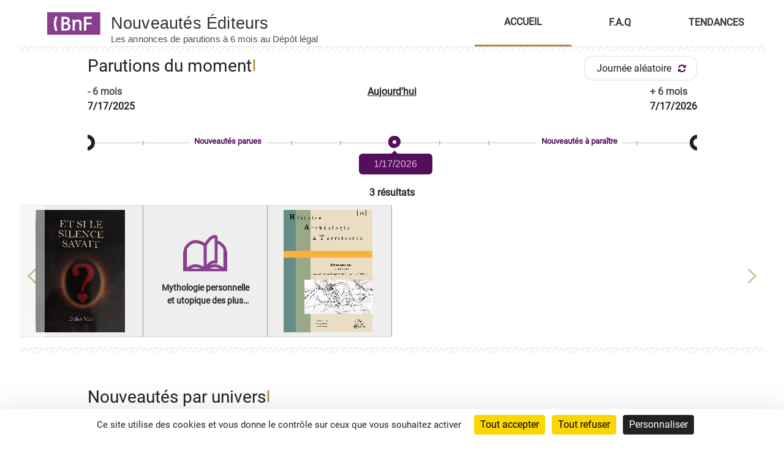

--- FILE ---
content_type: text/html;charset=UTF-8
request_url: https://nouveautes-editeurs.bnf.fr/accueil;jsessionid=43616C1C79F65906C8BCDD1C4BA4223B
body_size: 26223
content:
<!DOCTYPE html>
<!--  main-fragment (title, otherStaticResources, header, nav, mainContent, footer)  -->
<html>
    
    
    
  <html lang="fr" xml:lang="fr">
	<head>
		<meta charset="UTF-8" />
		<meta http-equiv="X-UA-Compatible" content="IE=edge" />
		<meta content="text/html; charset=UTF-8" />
		<title>Nouveautés Éditeurs - Accueil</title>
		<link rel="icon" type="image/x-icon" href="https://www.bnf.fr/themes/custom/bnfsi/favicon.ico">
		<!-- les balises META -->
		<meta name="keywords" content="BnF,bibliotheque nationale de france,Éditeur,Éditeurs,Producteur,Producteurs,Distributeur,Distributeurs,Importateur,Importateurs,Commanditaire,Commanditaires,edition,edite,annonce,annoncé,publication,publications,publié,parution,paru,paraitre,imprimé,imprime,livre,livres,livre numérique,livres numeriques,nouveauté,nouveaute,nouveau,actualités,actualite,news,book,Ebook,ebook,EPUB,Epub,ePub,PDF,FLAC,MP3,Dématérialisé,dematerialise,Numérique,numeriques,récent,recent,bibliographie,bibliographique,catalogue,roman,romans,littérature,litterature,nouveaux livres,new books,nouvelles publications,nouvelles parutions,partition,partitions,musique imprimée,imprimee,carte,cartes,plan,plans,atlas,document cartographique,documents cartographiques,guide,guides,itinéraire,itinéraires,itineraire,itineraires,estampe,estampes,gravure,gravures,photographie,photographies,photo,photos,logiciel,logiciels,document sonore, documents sonores,phonogramme,phonogrammes,vidéo,vidéos,video,videos,videogramme,videogrammes,vidéogramme,vidéogrammes,film,films,multimedia,multimedias,multimédia,multimédias,jeu,jeux,multisupport,multisupports,base de données,bases,donnees,bdd,livre + DVD,livre + CD,livre-DVD,livre-CD,CD,compact disc,disque compact,disques compacts,album,albums,production,productions,opus,nouvelle livraison,nouvelles livraisons,DVD,cédérom,dévédérom,movie,movies,game,games,"/>
		<meta name="description" content="Nouveautés Éditeurs, site d&#39;annonces par les éditeurs, producteurs, distributeurs des livres et documents à paraître ou récemment parus"/>
		<!-- import des font font-awesome-4.7.0.min.css-->
		<link rel="stylesheet" href="https://cdnjs.cloudflare.com/ajax/libs/font-awesome/4.7.0/css/font-awesome.min.css"> 
		<!-- <link rel="stylesheet" type="text/css" th:href="@{/css/font-awesome-4.7.0.min.css}" href="../../static/css/font-awesome-4.7.0.min.css"/> -->
		<link rel="stylesheet" type="text/css" href="/css/bootstrap4.7.0.font-awesome.min.css;jsessionid=62460FE1DE045A135D79AC69671B0CA2"/>
		<link rel="stylesheet" type="text/css" href="/css/fonts.googlefamilyroboto.css;jsessionid=62460FE1DE045A135D79AC69671B0CA2"/>
		
		<!-- import des fichiers java script -->
		
		
		<!--  -->
		<link rel="stylesheet" type="text/css" href="/css/bootstrap.4.1.3.min.css;jsessionid=62460FE1DE045A135D79AC69671B0CA2"/>
		
		
		<!-- import de xiti -->
		
		<!--  import des fichiers css -->
		<link rel="stylesheet" type="text/css" href="/css/jquery.com.ui.1.13.1.css;jsessionid=62460FE1DE045A135D79AC69671B0CA2"/>
		
		
		<link rel="stylesheet" type="text/css" href="/css/colorbox.css;jsessionid=62460FE1DE045A135D79AC69671B0CA2"/>
		<link rel="stylesheet" type="text/css" href="/css/main.css;jsessionid=62460FE1DE045A135D79AC69671B0CA2"/>
		<link rel="stylesheet" type="text/css" href="/css/ne_navbar.css;jsessionid=62460FE1DE045A135D79AC69671B0CA2"/>
		<link rel="stylesheet" type="text/css" href="/css/ne_footer.css;jsessionid=62460FE1DE045A135D79AC69671B0CA2"/>
		<link rel="stylesheet" type="text/css" href="/css/neSectionGauche.css;jsessionid=62460FE1DE045A135D79AC69671B0CA2"/>
		<link rel="stylesheet" type="text/css" href="/css/neSectionDroite.css;jsessionid=62460FE1DE045A135D79AC69671B0CA2"/>
		<link rel="stylesheet" type="text/css" href="/css/mainContent.css;jsessionid=62460FE1DE045A135D79AC69671B0CA2"/>
		<link rel="stylesheet" type="text/css" href="/css/annoncesListe.css;jsessionid=62460FE1DE045A135D79AC69671B0CA2"/>
		<link rel="stylesheet" type="text/css" href="/css/annoncesListe-mode2.css;jsessionid=62460FE1DE045A135D79AC69671B0CA2"/>
		<link rel="stylesheet" type="text/css" href="/css/preAccueil.css;jsessionid=62460FE1DE045A135D79AC69671B0CA2"/>
		<link rel="stylesheet" type="text/css" href="/css/ne_carousel.css;jsessionid=62460FE1DE045A135D79AC69671B0CA2"/>
		<link rel="stylesheet" type="text/css" href="/css/faq.css;jsessionid=62460FE1DE045A135D79AC69671B0CA2"/>
		<link rel="stylesheet" type="text/css" href="/css/annonce.css;jsessionid=62460FE1DE045A135D79AC69671B0CA2"/>
		<link rel="stylesheet" type="text/css" href="/css/ne_tendances.css;jsessionid=62460FE1DE045A135D79AC69671B0CA2"/>
		
		<!-- import des fichiers java script locaux-->
		
		 <script type="text/javascript" src="/js/jquery-3.6.0.js;jsessionid=62460FE1DE045A135D79AC69671B0CA2"></script>
		 <script type="text/javascript" src="/js/jquery-ui.1.13.1.js;jsessionid=62460FE1DE045A135D79AC69671B0CA2"></script> 
		 <script type="text/javascript" src="/js/bootstrap.4.0.0.0.min.js;jsessionid=62460FE1DE045A135D79AC69671B0CA2"></script> 
		 <script type="text/javascript" src="/js/smarttag.js;jsessionid=62460FE1DE045A135D79AC69671B0CA2"></script>
    
    
  
  <script type="text/javascript" src="/js/jquery.colorbox-min.js;jsessionid=62460FE1DE045A135D79AC69671B0CA2" ></script>
		<script type="text/javascript" src="/js/neSectionGauche.js;jsessionid=62460FE1DE045A135D79AC69671B0CA2" ></script>
		<script type="text/javascript" src="/js/neSectionDroite.js;jsessionid=62460FE1DE045A135D79AC69671B0CA2" ></script>
		<script type="text/javascript" src="/js/neNav.js;jsessionid=62460FE1DE045A135D79AC69671B0CA2" ></script>
		<script type="text/javascript" src="/js/datepicker-fr.js;jsessionid=62460FE1DE045A135D79AC69671B0CA2" ></script>
		<script type="text/javascript" src="/js/preAccueil.js;jsessionid=62460FE1DE045A135D79AC69671B0CA2" ></script>
		<script type="text/javascript" src="/js/utils.js;jsessionid=62460FE1DE045A135D79AC69671B0CA2" ></script> 
		<script type="text/javascript" src="/js/faq.js;jsessionid=62460FE1DE045A135D79AC69671B0CA2" ></script> 
		<script type="text/javascript" src="/js/tendances.js;jsessionid=62460FE1DE045A135D79AC69671B0CA2" ></script> 
		<script type="text/javascript" src="/js/annonce.js;jsessionid=62460FE1DE045A135D79AC69671B0CA2" ></script>

		<!-- Tarte au Citron (gestion des cookies) -->
		<script async src="https://tarteaucitron.io/load.js?domain=nouveautes-editeurs.bnf.fr&uuid=91ba7c974c752a888f0a2765181efcbea3a33ef9"></script>

		<!-- XITI -->
		

	</head>
	
	
</html>

 
  

<!-- Other javascript, css source files -->

        <!-- <link rel="stylesheet" href="//code.jquery.com/ui/1.12.1/themes/base/jquery-ui.css"> -->
        <link rel="stylesheet" type="text/css" href="/css/jquery-ui.1.12.1.css;jsessionid=62460FE1DE045A135D79AC69671B0CA2"/>
		
    

</head>
<body>
	<div class="container-01" role="list">
		<div role="listitem">
	
		
			<a id='skip-nav1' class='screenreader-text' href='#header' style="color: white;">Accéder au menu</a>
			<a id='skip-nav' class='screenreader-text' href='#main-content' style="color: white;">Accéder au contenu principal</a>
			<a id='skip-nav2' class='screenreader-text' href='#search' style="color: white;">Accéder au moteur de recherche</a>
			<a id='skip-nav3' class='screenreader-text' href='#footer' style="color: white;">Accéder au pied de page</a>
			<a id='skip-nav4' class='screenreader-text' href='#editeur0' style="color: white; display: none;">Aller directement sur le premier éditeur de la liste des éditeurs</a>
			<a id='skip-nav5' class='screenreader-text' href='#faqTitleOne' style="color: white; display: none;">Aller directement à la première question</a>
		</div>
	
	</div>
	
	
  
    <header id="header" role="banner"><div class="header">
<script>
$(document).ready(function (){
	checkTitle();
	affinageTypeDocument();
	affinageFacets("/affinageEditeurs", "#affinageEditeurs");
	
	affinageFacets("/affinageCollections", "#affinageCollections");
	
	affinageFacets("/affinageAuteurs", "#affinageAuteurs");
	
	affinageFacets("/affinageParution", "#affinageParution");
	
	affinageFacets("/affinageJeunesse", "#affinageJeunesse");
	
	affinageFacets("/affinageGenre", "#affinageGenre");
	
	affinageFacets("/affinageFormats", "#affinageFormats");
	affinageFacets("/affinageMotsDuTitre", "#affinageMotsDuTitre");
	
	parutionDuJour();
	
	//Partie nouveautés par univers
	affinageFacets("/nouveautesParUnivers", "#nouveautePar-02");
	
	
	checkedSelectedFacette();

	carousselManager2();
	//initialisation des variable du slider
	var dateMin1 = subtractMonths(6, new Date());
	var dateMax1 = addMonths(6, new Date());
	var maxDate = calculateDaysBetweenDates(dateMin1, dateMax1);
	var dateDuJour = calculateDaysBetweenDates(dateMin1, new Date());
	var mySlider = getSlider(maxDate, dateDuJour, tooltip);
	
	// Initialise slider
	$("#slider").on("slide", function(slideEvt) {
	  $("#tooltip").val(slideEvt.value);

	});
	//appel et initialisation du slider
	parutionSlide();
	
	// les valeurs max et minr
	var minSliderValue = mySlider.slider( "option", "min" );
	var maxSliderValue = mySlider.slider( "option", "max" );
	
	// Blur input
	$("#tooltip").on("blur", function() {
	  var val = Math.abs(parseInt(this.value, 10) || minSliderValue);
	  this.value = val > maxSliderValue ? maxSliderValue : val;
	  $('#slider').slider("option", "value", val);
	});

	// la touche entrer
	$("#tooltip").keyup(function(e) {
	  if (e.which == 13) // Enter key
	    $(this).blur();
	});
	
	//gestion aléatoire des annonces dans le carrousel de la page d'accueil
	$("#parutionAleatoire").click(function() {
		activeCarouselItem = 0;
		onRandomAnnonces(mySlider, minSliderValue, maxSliderValue, maxDate, dateMin1);
	});

	//revenir aux annonces d'aujourd'hui dans le carrousel de la page d'accueil
	$("#parutionAujourdhui").click(function() {
		activeCarouselItem = 0;
		tooltip.text(datePlus(dateDuJour));
		getSlider(maxDate, dateDuJour, tooltip);
	});
	
	annoncesOnDay();
	
	onTriSearch();
	
	
	if(session != null && (modeAffichage === constant || modeAffichage === null)){
		$('.main-content-02').hide();
	}else{
		$('.main-content-02').show();
	}
	
	
	
	  $(function() {
		$.datepicker.setDefaults($.datepicker.regional['fr']);
		$("#datepicker").datepicker({dateFormat: "dd/mm/yy"});
	    var datepicker3 = $("form#searchModel .datepicker3").val();
	    var value = $("#datepicker").val();
	    if(value==="" || value == null){
	    	
	    	$("#datepicker").datepicker().val("");
	    }else{
	    	$("#datepicker").datepicker().val(value);	
	    }
	  });
	
	  
	  $(function() {
		  var val = 
		    $(".moinsSix").append("\r\n "+subtractMonths(6, new Date()).toLocaleDateString());
		    $(".plusSix").append("\r\n "+addMonths(6, new Date()).toLocaleDateString());
		});
	  
	  hideDiv();
});


	
	

</script>


<script>

    var modeAffichage = "atterissage";
    var constant = "atterissage";
    var mozaique = "gridMode";
    var session = {"NouveautesEditeursUserSession":{"lastSearch":{"jeunesse":false,"keywords":null,"dates":null,"searchAction":"RESULTATS","requestedPage":1,"tag":null,"sortIndex":1,"accueilIndex":0,"tagCategory":null,"filters":{"FULL_TEXT":null,"PARUTION":null,"DATE":null,"PREMIERE_ANNEE_PUB":null,"TYPE":null,"EDITEUR":null,"AUTEUR":null,"COLLECTION":null,"JEUNESSE":null,"VITRINE":null,"NO_PERIODIQUE":null,"GENRE":null,"FORMATS":null,"MOTS_DU_TITRE":null},"secondFilters":{"FULL_TEXT":null,"PARUTION":null,"DATE":null,"PREMIERE_ANNEE_PUB":null,"TYPE":null,"EDITEUR":null,"AUTEUR":null,"COLLECTION":null,"JEUNESSE":null,"VITRINE":null,"NO_PERIODIQUE":null,"GENRE":null,"FORMATS":null,"MOTS_DU_TITRE":null},"refineCategoriesDisplayStates":["FOLD","NO_MORE_LESS_LINK","FOLD","FOLD","FOLD","FOLD","FOLD","FOLD","FOLD","FOLD","FOLD","FOLD","FOLD","FOLD"],"standardFilters":true,"livresToDetail":{"livreModel":[{"idDLPeriodique":-1,"idDLMono":1201251,"idDeclarationDlEditeur":10000001274238,"idEditeur":11123,"titre":"LE CANADA","sousTitre":"TERRES D'HORIZON","titreOriginal":"CANADA","dateValidation":"2026-01-15T17:26:16.623+01:00","datePublicationNE":"16\/01\/2026","datePrevuePublication":"03\/07\/2026","prixVentePublic":25.95,"nomCollection":null,"numeroCollection":null,"nomEditeur":"ELCY","auteur":[{"idAuteur":3271049,"nom":"MYERS","prenom":"NORA","pseudonyme":null,"dateNaissance":null,"fonction":null,"auteurNoms":"MYERS NORA"}],"donneesMaterielles":[{"ean":"9791029511455","isbn":"979-10-295-1145-5","ismn":null,"idTypeDocumentMonographie":1,"titreElement":null,"formatLargeur":29.0,"formatHauteur":21.3,"nombrePages":224,"broche":"N","relie":"O","enFeuilles":"N","nbreUnitesPhysiques":-1,"dureeEnregistrement":null,"natureSupport":null,"nomMarque":null,"numeroMarque":null,"referenceCommerciale":null,"nbPlages":0,"cotageOuNumEdition":null,"echelle":null,"instrument":null,"plateforme":null,"nomFournisseur1":null,"nomFournisseur2":null,"natureDocument":null,"techImpression1":null,"techImpression2":null,"livreNumerique":"N","sonNumerique":"N","formatSon":null,"format":null,"version":null,"poids":"-1","genreMusical":null,"typeDocument":"LI"}],"nouveaute":"O","nouvelleEdition":"N","nouvelleCollectionEd":"N","idCollectionBnf":0,"statut":{"id":2000,"libelle":"D\u00E9claration valid\u00E9e"},"libelleExpliciteStatut":null,"numeroArk":null,"bibNationale":false,"destination":4,"pubImageNE":"O","idC1":null,"idC4":null,"desactiverimages":false,"jeunesse":false,"ageJeunesseDebut":null,"ageJeunesseFin":null,"resume":null,"resumeCoupe":null,"suspensionResume":false,"titreCoupe":"LE CANADA : TERRES D'HORIZON","auteurCoupe":["NORA MYERS"],"editeurCoupe":"ELCY","published":false,"tagList":null,"fonctionDeposant":null,"edition":null,"periodicite":null,"precisionPeriodicite":null,"prixAboAnnuelleFr":0.0,"prixAboAnnuelleEtranger":0.0,"prixNumeroFr":0.0,"prixNumeroEtranger":0.0,"hauteur":0.0,"largeur":0.0,"titrePrecedent1":null,"issnPrecedent1":null,"titrePrecedent2":null,"issnPrecedent2":null,"adresseURL":null,"premiereAnneePublication":null,"directeurPublication":null,"page":1},{"idDLPeriodique":-1,"idDLMono":1187801,"idDeclarationDlEditeur":10000001260234,"idEditeur":63794,"titre":"Les aventures de Reda et Mohamed, animation pour enfants ","sousTitre":"La d\u00E9couverte de mes r\u00E9gions Marocaines ","titreOriginal":"Les aventures de Reda et Mohamed, animation pour enfants ","dateValidation":"2025-12-11T12:15:04.153+01:00","datePublicationNE":"12\/12\/2025","datePrevuePublication":"03\/07\/2026","prixVentePublic":10000.0,"nomCollection":null,"numeroCollection":null,"nomEditeur":"SASU FULL MONTY CLUB LIMONADIERs, entreprise fran\u00E7aise, actionnaire unique monsieur Fabien GOTZ Siret 98980818500016","auteur":[{"idAuteur":3225199,"nom":"GOTZ","prenom":"Fabien","pseudonyme":null,"dateNaissance":"04\/10\/1974","fonction":null,"auteurNoms":"GOTZ Fabien"},{"idAuteur":3225200,"nom":"Gotz","prenom":"Fabien","pseudonyme":null,"dateNaissance":"04\/10\/1974","fonction":null,"auteurNoms":"Gotz Fabien"},{"idAuteur":3225201,"nom":"GOTZ","prenom":"Fabien","pseudonyme":null,"dateNaissance":"04\/10\/1974","fonction":null,"auteurNoms":"GOTZ Fabien"},{"idAuteur":3225202,"nom":"GOTZ","prenom":"Fabien","pseudonyme":null,"dateNaissance":"04\/10\/1974","fonction":null,"auteurNoms":"GOTZ Fabien"}],"donneesMaterielles":[{"ean":null,"isbn":null,"ismn":null,"idTypeDocumentMonographie":6,"titreElement":"Les aventures de Reda et Mohamed ","formatLargeur":0.0,"formatHauteur":0.0,"nombrePages":0,"broche":"N","relie":"N","enFeuilles":"N","nbreUnitesPhysiques":150,"dureeEnregistrement":"00-45-10","natureSupport":"Num\u00E9rique ","nomMarque":null,"numeroMarque":null,"referenceCommerciale":null,"nbPlages":0,"cotageOuNumEdition":null,"echelle":null,"instrument":null,"plateforme":null,"nomFournisseur1":null,"nomFournisseur2":null,"natureDocument":null,"techImpression1":null,"techImpression2":null,"livreNumerique":"N","sonNumerique":"N","formatSon":null,"format":null,"version":null,"poids":"-1","genreMusical":null,"typeDocument":"IT"}],"nouveaute":"O","nouvelleEdition":"N","nouvelleCollectionEd":"N","idCollectionBnf":0,"statut":{"id":2000,"libelle":"D\u00E9claration valid\u00E9e"},"libelleExpliciteStatut":null,"numeroArk":null,"bibNationale":false,"destination":1,"pubImageNE":"O","idC1":"1168856","idC4":null,"desactiverimages":false,"jeunesse":true,"ageJeunesseDebut":null,"ageJeunesseFin":null,"resume":"Age de 8 et 10 ans,Reda et Mohamed parte \u00E0 la d\u00E9couverte du monde qui les entoure. Accompagn\u00E9 de leur dromadaire,il visite,et se prom\u00E8ne dans les diff\u00E9rentes r\u00E9gions du Maroc. Film tout public","resumeCoupe":"\n\nAge de 8 et 10 ans,Reda et Mohamed parte \u00E0 la d\u00E9couverte du monde qui les entoure. Accompagn\u00E9 de leur dromadaire,il visite,et se prom\u00E8ne dans les diff\u00E9rentes r\u00E9gions du","suspensionResume":false,"titreCoupe":"Les aventures de Reda et Mohamed, animation...","auteurCoupe":["Fabien GOTZ","Fabien Gotz","Fabien GOTZ","Fabien GOTZ"],"editeurCoupe":"SASU FULL MONTY CLUB LIMONADIERs, entreprise...","published":false,"tagList":["enfants","aventures"],"fonctionDeposant":null,"edition":null,"periodicite":null,"precisionPeriodicite":null,"prixAboAnnuelleFr":0.0,"prixAboAnnuelleEtranger":0.0,"prixNumeroFr":0.0,"prixNumeroEtranger":0.0,"hauteur":0.0,"largeur":0.0,"titrePrecedent1":null,"issnPrecedent1":null,"titrePrecedent2":null,"issnPrecedent2":null,"adresseURL":null,"premiereAnneePublication":null,"directeurPublication":null,"page":1},{"idDLPeriodique":-1,"idDLMono":1192979,"idDeclarationDlEditeur":10000001265640,"idEditeur":60668,"titre":"Breakdown","sousTitre":"Entre le ciel et toi","titreOriginal":null,"dateValidation":"2025-12-23T14:39:15.197+01:00","datePublicationNE":"05\/01\/2026","datePrevuePublication":"29\/06\/2026","prixVentePublic":14.9,"nomCollection":null,"numeroCollection":null,"nomEditeur":"NADEL","auteur":[{"idAuteur":3242850,"nom":null,"prenom":null,"pseudonyme":"Nadel","dateNaissance":"15\/10\/1981","fonction":null,"auteurNoms":"Nadel"}],"donneesMaterielles":[{"ean":"9791043508639","isbn":"979-10-435-0863-9","ismn":null,"idTypeDocumentMonographie":1,"titreElement":null,"formatLargeur":14.8,"formatHauteur":21.0,"nombrePages":196,"broche":"O","relie":"N","enFeuilles":"N","nbreUnitesPhysiques":-1,"dureeEnregistrement":null,"natureSupport":null,"nomMarque":null,"numeroMarque":null,"referenceCommerciale":null,"nbPlages":0,"cotageOuNumEdition":null,"echelle":null,"instrument":null,"plateforme":null,"nomFournisseur1":null,"nomFournisseur2":null,"natureDocument":null,"techImpression1":null,"techImpression2":null,"livreNumerique":"N","sonNumerique":"N","formatSon":null,"format":null,"version":null,"poids":"-1","genreMusical":null,"typeDocument":"LI"}],"nouveaute":"O","nouvelleEdition":"N","nouvelleCollectionEd":"N","idCollectionBnf":0,"statut":{"id":2000,"libelle":"D\u00E9claration valid\u00E9e"},"libelleExpliciteStatut":null,"numeroArk":null,"bibNationale":false,"destination":4,"pubImageNE":"O","idC1":"1174536","idC4":"1174538","desactiverimages":false,"jeunesse":false,"ageJeunesseDebut":null,"ageJeunesseFin":null,"resume":null,"resumeCoupe":null,"suspensionResume":false,"titreCoupe":"Breakdown : Entre le ciel et toi","auteurCoupe":["Nadel"],"editeurCoupe":"NADEL","published":false,"tagList":null,"fonctionDeposant":null,"edition":null,"periodicite":null,"precisionPeriodicite":null,"prixAboAnnuelleFr":0.0,"prixAboAnnuelleEtranger":0.0,"prixNumeroFr":0.0,"prixNumeroEtranger":0.0,"hauteur":0.0,"largeur":0.0,"titrePrecedent1":null,"issnPrecedent1":null,"titrePrecedent2":null,"issnPrecedent2":null,"adresseURL":null,"premiereAnneePublication":null,"directeurPublication":null,"page":1},{"idDLPeriodique":-1,"idDLMono":1201238,"idDeclarationDlEditeur":10000001274224,"idEditeur":11123,"titre":"CAHIER DE COLORIAGE BY MEGAN HESS","sousTitre":null,"titreOriginal":"FASHION COLOURING BOOK","dateValidation":"2026-01-15T17:08:31.262+01:00","datePublicationNE":"16\/01\/2026","datePrevuePublication":"19\/06\/2026","prixVentePublic":14.95,"nomCollection":null,"numeroCollection":null,"nomEditeur":"ELCY","auteur":[{"idAuteur":3271022,"nom":"HESS","prenom":"MEGAN","pseudonyme":null,"dateNaissance":null,"fonction":null,"auteurNoms":"HESS MEGAN"}],"donneesMaterielles":[{"ean":"9791029511356","isbn":"979-10-295-1135-6","ismn":null,"idTypeDocumentMonographie":1,"titreElement":null,"formatLargeur":23.5,"formatHauteur":28.0,"nombrePages":96,"broche":"O","relie":"N","enFeuilles":"N","nbreUnitesPhysiques":-1,"dureeEnregistrement":null,"natureSupport":null,"nomMarque":null,"numeroMarque":null,"referenceCommerciale":null,"nbPlages":0,"cotageOuNumEdition":null,"echelle":null,"instrument":null,"plateforme":null,"nomFournisseur1":null,"nomFournisseur2":null,"natureDocument":null,"techImpression1":null,"techImpression2":null,"livreNumerique":"N","sonNumerique":"N","formatSon":null,"format":null,"version":null,"poids":"-1","genreMusical":null,"typeDocument":"LI"}],"nouveaute":"O","nouvelleEdition":"N","nouvelleCollectionEd":"N","idCollectionBnf":0,"statut":{"id":2000,"libelle":"D\u00E9claration valid\u00E9e"},"libelleExpliciteStatut":null,"numeroArk":null,"bibNationale":false,"destination":4,"pubImageNE":"O","idC1":null,"idC4":null,"desactiverimages":false,"jeunesse":false,"ageJeunesseDebut":null,"ageJeunesseFin":null,"resume":null,"resumeCoupe":null,"suspensionResume":false,"titreCoupe":"CAHIER DE COLORIAGE BY MEGAN HESS","auteurCoupe":["MEGAN HESS"],"editeurCoupe":"ELCY","published":false,"tagList":["by"],"fonctionDeposant":null,"edition":null,"periodicite":null,"precisionPeriodicite":null,"prixAboAnnuelleFr":0.0,"prixAboAnnuelleEtranger":0.0,"prixNumeroFr":0.0,"prixNumeroEtranger":0.0,"hauteur":0.0,"largeur":0.0,"titrePrecedent1":null,"issnPrecedent1":null,"titrePrecedent2":null,"issnPrecedent2":null,"adresseURL":null,"premiereAnneePublication":null,"directeurPublication":null,"page":1},{"idDLPeriodique":-1,"idDLMono":1201219,"idDeclarationDlEditeur":10000001274204,"idEditeur":11123,"titre":"LA ROBE DE SOIR\u00C9E","sousTitre":null,"titreOriginal":"GOWNS","dateValidation":"2026-01-15T17:02:25.420+01:00","datePublicationNE":"16\/01\/2026","datePrevuePublication":"19\/06\/2026","prixVentePublic":13.95,"nomCollection":null,"numeroCollection":null,"nomEditeur":"ELCY","auteur":[{"idAuteur":3270977,"nom":"HESS","prenom":"MEGAN","pseudonyme":null,"dateNaissance":null,"fonction":null,"auteurNoms":"HESS MEGAN"}],"donneesMaterielles":[{"ean":"9791029511325","isbn":"979-10-295-1132-5","ismn":null,"idTypeDocumentMonographie":1,"titreElement":null,"formatLargeur":15.5,"formatHauteur":22.5,"nombrePages":144,"broche":"N","relie":"O","enFeuilles":"N","nbreUnitesPhysiques":-1,"dureeEnregistrement":null,"natureSupport":null,"nomMarque":null,"numeroMarque":null,"referenceCommerciale":null,"nbPlages":0,"cotageOuNumEdition":null,"echelle":null,"instrument":null,"plateforme":null,"nomFournisseur1":null,"nomFournisseur2":null,"natureDocument":null,"techImpression1":null,"techImpression2":null,"livreNumerique":"N","sonNumerique":"N","formatSon":null,"format":null,"version":null,"poids":"-1","genreMusical":null,"typeDocument":"LI"}],"nouveaute":"O","nouvelleEdition":"N","nouvelleCollectionEd":"N","idCollectionBnf":0,"statut":{"id":2000,"libelle":"D\u00E9claration valid\u00E9e"},"libelleExpliciteStatut":null,"numeroArk":null,"bibNationale":false,"destination":4,"pubImageNE":"O","idC1":null,"idC4":null,"desactiverimages":false,"jeunesse":false,"ageJeunesseDebut":null,"ageJeunesseFin":null,"resume":null,"resumeCoupe":null,"suspensionResume":false,"titreCoupe":"LA ROBE DE SOIR\u00C9E","auteurCoupe":["MEGAN HESS"],"editeurCoupe":"ELCY","published":false,"tagList":null,"fonctionDeposant":null,"edition":null,"periodicite":null,"precisionPeriodicite":null,"prixAboAnnuelleFr":0.0,"prixAboAnnuelleEtranger":0.0,"prixNumeroFr":0.0,"prixNumeroEtranger":0.0,"hauteur":0.0,"largeur":0.0,"titrePrecedent1":null,"issnPrecedent1":null,"titrePrecedent2":null,"issnPrecedent2":null,"adresseURL":null,"premiereAnneePublication":null,"directeurPublication":null,"page":1},{"idDLPeriodique":-1,"idDLMono":1201246,"idDeclarationDlEditeur":10000001274232,"idEditeur":11123,"titre":"LES APPAREILS PHOTO ARGENTIQUES","sousTitre":null,"titreOriginal":"CAMERA","dateValidation":"2026-01-15T17:19:56.870+01:00","datePublicationNE":"16\/01\/2026","datePrevuePublication":"12\/06\/2026","prixVentePublic":15.95,"nomCollection":"LES INTEMPORELS","numeroCollection":null,"nomEditeur":"ELCY","auteur":[{"idAuteur":3271039,"nom":"LURTH","prenom":"AARON","pseudonyme":null,"dateNaissance":null,"fonction":null,"auteurNoms":"LURTH AARON"}],"donneesMaterielles":[{"ean":"9791029511387","isbn":"979-10-295-1138-7","ismn":null,"idTypeDocumentMonographie":1,"titreElement":null,"formatLargeur":12.7,"formatHauteur":17.8,"nombrePages":128,"broche":"N","relie":"O","enFeuilles":"N","nbreUnitesPhysiques":-1,"dureeEnregistrement":null,"natureSupport":null,"nomMarque":null,"numeroMarque":null,"referenceCommerciale":null,"nbPlages":0,"cotageOuNumEdition":null,"echelle":null,"instrument":null,"plateforme":null,"nomFournisseur1":null,"nomFournisseur2":null,"natureDocument":null,"techImpression1":null,"techImpression2":null,"livreNumerique":"N","sonNumerique":"N","formatSon":null,"format":null,"version":null,"poids":"-1","genreMusical":null,"typeDocument":"LI"}],"nouveaute":"O","nouvelleEdition":"N","nouvelleCollectionEd":"N","idCollectionBnf":0,"statut":{"id":2000,"libelle":"D\u00E9claration valid\u00E9e"},"libelleExpliciteStatut":null,"numeroArk":null,"bibNationale":false,"destination":4,"pubImageNE":"O","idC1":null,"idC4":null,"desactiverimages":false,"jeunesse":false,"ageJeunesseDebut":null,"ageJeunesseFin":null,"resume":null,"resumeCoupe":null,"suspensionResume":false,"titreCoupe":"LES APPAREILS PHOTO ARGENTIQUES","auteurCoupe":["AARON LURTH"],"editeurCoupe":"ELCY","published":false,"tagList":null,"fonctionDeposant":null,"edition":null,"periodicite":null,"precisionPeriodicite":null,"prixAboAnnuelleFr":0.0,"prixAboAnnuelleEtranger":0.0,"prixNumeroFr":0.0,"prixNumeroEtranger":0.0,"hauteur":0.0,"largeur":0.0,"titrePrecedent1":null,"issnPrecedent1":null,"titrePrecedent2":null,"issnPrecedent2":null,"adresseURL":null,"premiereAnneePublication":null,"directeurPublication":null,"page":1},{"idDLPeriodique":-1,"idDLMono":1201243,"idDeclarationDlEditeur":10000001274229,"idEditeur":11123,"titre":"LES MONTRES","sousTitre":null,"titreOriginal":"WATCHES","dateValidation":"2026-01-15T17:14:25.067+01:00","datePublicationNE":"16\/01\/2026","datePrevuePublication":"12\/06\/2026","prixVentePublic":15.95,"nomCollection":"LES INTEMPORELS","numeroCollection":null,"nomEditeur":"ELCY","auteur":[{"idAuteur":3271031,"nom":"VON BADER","prenom":"DAVID","pseudonyme":null,"dateNaissance":null,"fonction":null,"auteurNoms":"VON BADER DAVID"}],"donneesMaterielles":[{"ean":"9791029511370","isbn":"979-10-295-1137-0","ismn":null,"idTypeDocumentMonographie":1,"titreElement":null,"formatLargeur":12.7,"formatHauteur":17.8,"nombrePages":128,"broche":"N","relie":"O","enFeuilles":"N","nbreUnitesPhysiques":-1,"dureeEnregistrement":null,"natureSupport":null,"nomMarque":null,"numeroMarque":null,"referenceCommerciale":null,"nbPlages":0,"cotageOuNumEdition":null,"echelle":null,"instrument":null,"plateforme":null,"nomFournisseur1":null,"nomFournisseur2":null,"natureDocument":null,"techImpression1":null,"techImpression2":null,"livreNumerique":"N","sonNumerique":"N","formatSon":null,"format":null,"version":null,"poids":"-1","genreMusical":null,"typeDocument":"LI"}],"nouveaute":"O","nouvelleEdition":"N","nouvelleCollectionEd":"N","idCollectionBnf":0,"statut":{"id":2000,"libelle":"D\u00E9claration valid\u00E9e"},"libelleExpliciteStatut":null,"numeroArk":null,"bibNationale":false,"destination":4,"pubImageNE":"O","idC1":null,"idC4":null,"desactiverimages":false,"jeunesse":false,"ageJeunesseDebut":null,"ageJeunesseFin":null,"resume":null,"resumeCoupe":null,"suspensionResume":false,"titreCoupe":"LES MONTRES","auteurCoupe":["DAVID VON BADER"],"editeurCoupe":"ELCY","published":false,"tagList":null,"fonctionDeposant":null,"edition":null,"periodicite":null,"precisionPeriodicite":null,"prixAboAnnuelleFr":0.0,"prixAboAnnuelleEtranger":0.0,"prixNumeroFr":0.0,"prixNumeroEtranger":0.0,"hauteur":0.0,"largeur":0.0,"titrePrecedent1":null,"issnPrecedent1":null,"titrePrecedent2":null,"issnPrecedent2":null,"adresseURL":null,"premiereAnneePublication":null,"directeurPublication":null,"page":1},{"idDLPeriodique":-1,"idDLMono":1187869,"idDeclarationDlEditeur":10000001260308,"idEditeur":63794,"titre":"Les aventures de Jefferson l'am\u00E9ricain du sud , Court m\u00E9trage pour enfants ","sousTitre":"Les aventures de Jefferson l'am\u00E9ricain du sud , Court m\u00E9trage pour enfants ","titreOriginal":"Les aventures de Jefferson l'am\u00E9ricain du sud , Court m\u00E9trage pour enfants ","dateValidation":"2025-12-11T16:19:34.184+01:00","datePublicationNE":"12\/12\/2025","datePrevuePublication":"10\/06\/2026","prixVentePublic":10000.0,"nomCollection":null,"numeroCollection":null,"nomEditeur":"SASU FULL MONTY CLUB LIMONADIERs, entreprise fran\u00E7aise, actionnaire unique monsieur Fabien GOTZ Siret 98980818500016","auteur":[{"idAuteur":3225641,"nom":"Gotz","prenom":"Fabien","pseudonyme":null,"dateNaissance":"04\/10\/1974","fonction":null,"auteurNoms":"Gotz Fabien"},{"idAuteur":3225642,"nom":"GOTZ","prenom":"Fabien","pseudonyme":null,"dateNaissance":"04\/10\/1974","fonction":null,"auteurNoms":"GOTZ Fabien"},{"idAuteur":3225643,"nom":"Gotz","prenom":"Fabien","pseudonyme":null,"dateNaissance":"04\/10\/1974","fonction":null,"auteurNoms":"Gotz Fabien"}],"donneesMaterielles":[{"ean":null,"isbn":null,"ismn":null,"idTypeDocumentMonographie":6,"titreElement":null,"formatLargeur":0.0,"formatHauteur":0.0,"nombrePages":0,"broche":"N","relie":"N","enFeuilles":"N","nbreUnitesPhysiques":-1,"dureeEnregistrement":"00-45-59","natureSupport":null,"nomMarque":null,"numeroMarque":null,"referenceCommerciale":null,"nbPlages":0,"cotageOuNumEdition":null,"echelle":null,"instrument":null,"plateforme":null,"nomFournisseur1":null,"nomFournisseur2":null,"natureDocument":null,"techImpression1":null,"techImpression2":null,"livreNumerique":"N","sonNumerique":"N","formatSon":null,"format":null,"version":null,"poids":"-1","genreMusical":null,"typeDocument":"IT"}],"nouveaute":"O","nouvelleEdition":"N","nouvelleCollectionEd":"N","idCollectionBnf":0,"statut":{"id":2000,"libelle":"D\u00E9claration valid\u00E9e"},"libelleExpliciteStatut":null,"numeroArk":null,"bibNationale":false,"destination":1,"pubImageNE":"O","idC1":"1168952","idC4":null,"desactiverimages":false,"jeunesse":true,"ageJeunesseDebut":0,"ageJeunesseFin":99,"resume":"Les aventures de Jefferson l\u0026apos;am\u00E9ricain du sud,est une \u0153uvre originale,issu uniquement de l\u0026apos;inspiration de son auteur et r\u00E9alisateur. C\u0026apos;est un Court m\u00E9trage d\u0026apos;environ 45 minutes, retra\u00E7ant l\u0026apos;aventure de Jefferson et de ses amis, Sur les terrains forestier et lieux de Guyane fran\u00E7aise. Accessible \u00E0 tout \u00E2ge.","resumeCoupe":"\n\nLes aventures de Jefferson l\u0026apos;am\u00E9ricain du sud,est une \u0153uvre originale,issu uniquement de l\u0026apos;inspiration de son auteur et r\u00E9alisateur. C\u0026apos;est un Court m\u00E9trage","suspensionResume":false,"titreCoupe":"Les aventures de Jefferson l'am\u00E9ricain du sud...","auteurCoupe":["Fabien Gotz","Fabien GOTZ","Fabien Gotz"],"editeurCoupe":"SASU FULL MONTY CLUB LIMONADIERs, entreprise...","published":false,"tagList":["enfants","aventures"],"fonctionDeposant":null,"edition":null,"periodicite":null,"precisionPeriodicite":null,"prixAboAnnuelleFr":0.0,"prixAboAnnuelleEtranger":0.0,"prixNumeroFr":0.0,"prixNumeroEtranger":0.0,"hauteur":0.0,"largeur":0.0,"titrePrecedent1":null,"issnPrecedent1":null,"titrePrecedent2":null,"issnPrecedent2":null,"adresseURL":null,"premiereAnneePublication":null,"directeurPublication":null,"page":1},{"idDLPeriodique":-1,"idDLMono":1197735,"idDeclarationDlEditeur":10000001270569,"idEditeur":26962,"titre":"Cabanes d'en haut","sousTitre":"M\u00E9moire d'estives","titreOriginal":null,"dateValidation":"2026-01-08T14:58:12.220+01:00","datePublicationNE":"09\/01\/2026","datePrevuePublication":"01\/06\/2026","prixVentePublic":29.9,"nomCollection":null,"numeroCollection":null,"nomEditeur":"ZEUGMA","auteur":[{"idAuteur":3259876,"nom":"BROSSE","prenom":"Antoine","pseudonyme":null,"dateNaissance":"19\/06\/1957","fonction":null,"auteurNoms":"BROSSE Antoine"}],"donneesMaterielles":[{"ean":"9782959729003","isbn":"978-2-9597290-0-3","ismn":null,"idTypeDocumentMonographie":1,"titreElement":null,"formatLargeur":21.0,"formatHauteur":21.0,"nombrePages":0,"broche":"N","relie":"N","enFeuilles":"N","nbreUnitesPhysiques":-1,"dureeEnregistrement":null,"natureSupport":null,"nomMarque":null,"numeroMarque":null,"referenceCommerciale":null,"nbPlages":0,"cotageOuNumEdition":null,"echelle":null,"instrument":null,"plateforme":null,"nomFournisseur1":null,"nomFournisseur2":null,"natureDocument":null,"techImpression1":null,"techImpression2":null,"livreNumerique":"N","sonNumerique":"N","formatSon":null,"format":null,"version":null,"poids":"-1","genreMusical":null,"typeDocument":"LI"}],"nouveaute":"O","nouvelleEdition":"N","nouvelleCollectionEd":"N","idCollectionBnf":0,"statut":{"id":2000,"libelle":"D\u00E9claration valid\u00E9e"},"libelleExpliciteStatut":null,"numeroArk":null,"bibNationale":false,"destination":4,"pubImageNE":"O","idC1":"1179827","idC4":null,"desactiverimages":false,"jeunesse":false,"ageJeunesseDebut":null,"ageJeunesseFin":null,"resume":"Cet ouvrage invite \u00E0 d\u00E9couvrir l\u2019occupation de la montagne et le quotidien des bergers, \u00E0 travers leurs cabanes et leurs constructions en pierre s\u00E8che. Il ne se parcourt pas \u00E0 la l\u00E9g\u00E8re, chaque mot y est pes\u00E9, chaque phrase murmure le silence et l\u2019indicible. Un r\u00E9cit qui avance au rythme du pas, de grange en courta\u00F9, de famille en solitude. Les photographies, sans figer les visages ni les paysages, les accompagnent avec d\u00E9licatesse, r\u00E9v\u00E9lant sans trahir leurs secrets. Au-del\u00E0 de leur beaut\u00E9, elles captent ce qui marque les corps, ce qui dessine les destins. Cette \u00E9vocation est \u00E0 la fois contemporaine, h\u00E9riti\u00E8re du pass\u00E9 et intemporelle. Sans tomber dans une nostalgie facile, elle c\u00E9l\u00E8bre des femmes et des hommes libres, fiers, li\u00E9s depuis toujours \u00E0 leur terre par un rapport myst\u00E9rieux et profond \u00E0 l\u2019in\u00E9luctable.","resumeCoupe":"\n\nCet ouvrage invite \u00E0 d\u00E9couvrir l\u2019occupation de la montagne et le quotidien des bergers, \u00E0 travers leurs cabanes et leurs constructions en pierre s\u00E8che. Il ne se parcourt pas","suspensionResume":false,"titreCoupe":"Cabanes d'en haut : M\u00E9moire d'estives","auteurCoupe":["Antoine BROSSE"],"editeurCoupe":"ZEUGMA","published":false,"tagList":null,"fonctionDeposant":null,"edition":null,"periodicite":null,"precisionPeriodicite":null,"prixAboAnnuelleFr":0.0,"prixAboAnnuelleEtranger":0.0,"prixNumeroFr":0.0,"prixNumeroEtranger":0.0,"hauteur":0.0,"largeur":0.0,"titrePrecedent1":null,"issnPrecedent1":null,"titrePrecedent2":null,"issnPrecedent2":null,"adresseURL":null,"premiereAnneePublication":null,"directeurPublication":null,"page":1},{"idDLPeriodique":-1,"idDLMono":1196343,"idDeclarationDlEditeur":10000001269082,"idEditeur":30704,"titre":"Y'EN A MARRE DES LICORNES","sousTitre":null,"titreOriginal":null,"dateValidation":"2026-01-04T20:33:31.679+01:00","datePublicationNE":"05\/01\/2026","datePrevuePublication":"01\/06\/2026","prixVentePublic":14.9,"nomCollection":null,"numeroCollection":null,"nomEditeur":"LES REVES D'ILY","auteur":[{"idAuteur":3254810,"nom":"DUPIN","prenom":"OLIVIER","pseudonyme":null,"dateNaissance":null,"fonction":null,"auteurNoms":"DUPIN OLIVIER"},{"idAuteur":3254811,"nom":"CRAINMARK","prenom":"JOHANNA","pseudonyme":null,"dateNaissance":null,"fonction":null,"auteurNoms":"CRAINMARK JOHANNA"}],"donneesMaterielles":[{"ean":"9782491012069","isbn":"978-2-491012-06-9","ismn":null,"idTypeDocumentMonographie":1,"titreElement":null,"formatLargeur":23.0,"formatHauteur":26.0,"nombrePages":40,"broche":"N","relie":"O","enFeuilles":"N","nbreUnitesPhysiques":-1,"dureeEnregistrement":null,"natureSupport":null,"nomMarque":null,"numeroMarque":null,"referenceCommerciale":null,"nbPlages":0,"cotageOuNumEdition":null,"echelle":null,"instrument":null,"plateforme":null,"nomFournisseur1":null,"nomFournisseur2":null,"natureDocument":null,"techImpression1":null,"techImpression2":null,"livreNumerique":"N","sonNumerique":"N","formatSon":null,"format":null,"version":null,"poids":"-1","genreMusical":null,"typeDocument":"LI"}],"nouveaute":null,"nouvelleEdition":null,"nouvelleCollectionEd":"N","idCollectionBnf":0,"statut":{"id":2000,"libelle":"D\u00E9claration valid\u00E9e"},"libelleExpliciteStatut":null,"numeroArk":null,"bibNationale":false,"destination":4,"pubImageNE":"O","idC1":"1178325","idC4":null,"desactiverimages":false,"jeunesse":true,"ageJeunesseDebut":3,"ageJeunesseFin":10,"resume":null,"resumeCoupe":null,"suspensionResume":false,"titreCoupe":"Y'EN A MARRE DES LICORNES","auteurCoupe":["OLIVIER DUPIN","JOHANNA CRAINMARK"],"editeurCoupe":"LES REVES D'ILY","published":false,"tagList":null,"fonctionDeposant":null,"edition":null,"periodicite":null,"precisionPeriodicite":null,"prixAboAnnuelleFr":0.0,"prixAboAnnuelleEtranger":0.0,"prixNumeroFr":0.0,"prixNumeroEtranger":0.0,"hauteur":0.0,"largeur":0.0,"titrePrecedent1":null,"issnPrecedent1":null,"titrePrecedent2":null,"issnPrecedent2":null,"adresseURL":null,"premiereAnneePublication":null,"directeurPublication":null,"page":1},{"idDLPeriodique":-1,"idDLMono":1172816,"idDeclarationDlEditeur":10000001244653,"idEditeur":14123,"titre":"Le paysan qui comprenait le langage des animaux","sousTitre":null,"titreOriginal":null,"dateValidation":"2025-11-01T20:42:41.081+01:00","datePublicationNE":"02\/11\/2025","datePrevuePublication":"01\/06\/2026","prixVentePublic":24.0,"nomCollection":"conte CD bilingue","numeroCollection":null,"nomEditeur":"Editions le Verger des Hesp\u00E9rides","auteur":[{"idAuteur":3171603,"nom":"Lagny Delatour","prenom":"V\u00E9ronique","pseudonyme":null,"dateNaissance":null,"fonction":null,"auteurNoms":"Lagny Delatour V\u00E9ronique"}],"donneesMaterielles":[{"ean":"9782365875479","isbn":"978-2-36587-547-9","ismn":null,"idTypeDocumentMonographie":1,"titreElement":null,"formatLargeur":24.0,"formatHauteur":25.0,"nombrePages":48,"broche":"O","relie":"N","enFeuilles":"N","nbreUnitesPhysiques":-1,"dureeEnregistrement":null,"natureSupport":null,"nomMarque":null,"numeroMarque":null,"referenceCommerciale":null,"nbPlages":0,"cotageOuNumEdition":null,"echelle":null,"instrument":null,"plateforme":null,"nomFournisseur1":null,"nomFournisseur2":null,"natureDocument":null,"techImpression1":null,"techImpression2":null,"livreNumerique":"N","sonNumerique":"N","formatSon":null,"format":null,"version":null,"poids":"-1","genreMusical":null,"typeDocument":"IT"}],"nouveaute":"O","nouvelleEdition":"N","nouvelleCollectionEd":"N","idCollectionBnf":0,"statut":{"id":3000,"libelle":"D\u00E9p\u00F4t enregistr\u00E9"},"libelleExpliciteStatut":null,"numeroArk":"ark:\/12148\/cb48651110g","bibNationale":false,"destination":3,"pubImageNE":"O","idC1":"1152298","idC4":"1152299","desactiverimages":false,"jeunesse":false,"ageJeunesseDebut":null,"ageJeunesseFin":null,"resume":"conte traditionnel syrien, bilingue en fran\u00E7ais et en arabe Que va faire le paysan en \u00E9coutant les \u00E9changes entre ses animaux domestiques ? Conte traditionnel syrien, en fran\u00E7ais et en arabe avec une partie audio CD et QR code pour \u00E9couter l\u0026apos;histoire","resumeCoupe":"\n\nconte traditionnel syrien, bilingue en fran\u00E7ais et en arabe Que va faire le paysan en \u00E9coutant les \u00E9changes entre ses animaux domestiques ? Conte traditionnel syrien, en","suspensionResume":false,"titreCoupe":"Le paysan qui comprenait le langage des animaux","auteurCoupe":["V\u00E9ronique Lagny Delatour"],"editeurCoupe":"Editions le Verger des Hesp\u00E9rides","published":false,"tagList":["animaux"],"fonctionDeposant":null,"edition":null,"periodicite":null,"precisionPeriodicite":null,"prixAboAnnuelleFr":0.0,"prixAboAnnuelleEtranger":0.0,"prixNumeroFr":0.0,"prixNumeroEtranger":0.0,"hauteur":0.0,"largeur":0.0,"titrePrecedent1":null,"issnPrecedent1":null,"titrePrecedent2":null,"issnPrecedent2":null,"adresseURL":null,"premiereAnneePublication":null,"directeurPublication":null,"page":1},{"idDLPeriodique":-1,"idDLMono":1196316,"idDeclarationDlEditeur":10000001269053,"idEditeur":42781,"titre":"L'ennemi du mal : CONTRAPASSO","sousTitre":null,"titreOriginal":null,"dateValidation":"2026-01-04T13:49:42.360+01:00","datePublicationNE":"05\/01\/2026","datePrevuePublication":"23\/05\/2026","prixVentePublic":17.5,"nomCollection":null,"numeroCollection":"2","nomEditeur":"M\u00E9lusine Marc","auteur":[{"idAuteur":3254561,"nom":null,"prenom":null,"pseudonyme":"M\u00E9lusine MARC","dateNaissance":"12\/08\/1977","fonction":null,"auteurNoms":"M\u00E9lusine MARC"}],"donneesMaterielles":[{"ean":"9782958327507","isbn":"978-2-9583275-0-7","ismn":null,"idTypeDocumentMonographie":1,"titreElement":null,"formatLargeur":13.97,"formatHauteur":21.59,"nombrePages":187,"broche":"N","relie":"O","enFeuilles":"N","nbreUnitesPhysiques":-1,"dureeEnregistrement":null,"natureSupport":null,"nomMarque":null,"numeroMarque":null,"referenceCommerciale":null,"nbPlages":0,"cotageOuNumEdition":null,"echelle":null,"instrument":null,"plateforme":null,"nomFournisseur1":null,"nomFournisseur2":null,"natureDocument":null,"techImpression1":null,"techImpression2":null,"livreNumerique":"N","sonNumerique":"N","formatSon":null,"format":null,"version":null,"poids":"-1","genreMusical":null,"typeDocument":"LI"}],"nouveaute":null,"nouvelleEdition":null,"nouvelleCollectionEd":"N","idCollectionBnf":0,"statut":{"id":2000,"libelle":"D\u00E9claration valid\u00E9e"},"libelleExpliciteStatut":null,"numeroArk":null,"bibNationale":false,"destination":4,"pubImageNE":"O","idC1":"1178280","idC4":"1178281","desactiverimages":false,"jeunesse":false,"ageJeunesseDebut":null,"ageJeunesseFin":null,"resume":"Apr\u00E8s l\u0026apos;attentat de Boigny, il y a quelques mois, le Commandant Margaret Cauvin, surnomm\u00E9e Maggie, a pris la d\u00E9cision de se retirer de la Police pour se consacrer \u00E0 sa famille. Son co\u00E9quipier profite d\u0026apos;une visite amicale pour la ramener \u00E0 la raison et l\u0026apos;inciter \u00E0 reprendre du service. Pendant ce temps, \u00E0 quelques centaines de kilom\u00E8tres de l\u00E0, un incendie de grande ampleur s\u00E9vit dans la for\u00EAt du bois d\u0026apos;Arcy.","resumeCoupe":"\n\nApr\u00E8s l\u0026apos;attentat de Boigny, il y a quelques mois, le Commandant Margaret Cauvin, surnomm\u00E9e Maggie, a pris la d\u00E9cision de se retirer de la Police pour se consacrer \u00E0 sa","suspensionResume":false,"titreCoupe":"L'ennemi du mal : CONTRAPASSO","auteurCoupe":["M\u00E9lusine MARC"],"editeurCoupe":"M\u00E9lusine Marc","published":false,"tagList":null,"fonctionDeposant":null,"edition":null,"periodicite":null,"precisionPeriodicite":null,"prixAboAnnuelleFr":0.0,"prixAboAnnuelleEtranger":0.0,"prixNumeroFr":0.0,"prixNumeroEtranger":0.0,"hauteur":0.0,"largeur":0.0,"titrePrecedent1":null,"issnPrecedent1":null,"titrePrecedent2":null,"issnPrecedent2":null,"adresseURL":null,"premiereAnneePublication":null,"directeurPublication":null,"page":1},{"idDLPeriodique":-1,"idDLMono":1201211,"idDeclarationDlEditeur":10000001274195,"idEditeur":11123,"titre":"GOLF","sousTitre":"UN TOUR DU MONDE DES PARCOURS DE L\u00C9GENDE","titreOriginal":"GOLF THE ICONIC COURSES","dateValidation":"2026-01-15T16:56:36.483+01:00","datePublicationNE":"16\/01\/2026","datePrevuePublication":"22\/05\/2026","prixVentePublic":39.95,"nomCollection":null,"numeroCollection":null,"nomEditeur":"ELCY","auteur":[{"idAuteur":3270969,"nom":"HOPKINSON","prenom":"FRANK","pseudonyme":null,"dateNaissance":null,"fonction":null,"auteurNoms":"HOPKINSON FRANK"}],"donneesMaterielles":[{"ean":"9791029511394","isbn":"979-10-295-1139-4","ismn":null,"idTypeDocumentMonographie":1,"titreElement":null,"formatLargeur":26.5,"formatHauteur":31.5,"nombrePages":240,"broche":"N","relie":"O","enFeuilles":"N","nbreUnitesPhysiques":-1,"dureeEnregistrement":null,"natureSupport":null,"nomMarque":null,"numeroMarque":null,"referenceCommerciale":null,"nbPlages":0,"cotageOuNumEdition":null,"echelle":null,"instrument":null,"plateforme":null,"nomFournisseur1":null,"nomFournisseur2":null,"natureDocument":null,"techImpression1":null,"techImpression2":null,"livreNumerique":"N","sonNumerique":"N","formatSon":null,"format":null,"version":null,"poids":"-1","genreMusical":null,"typeDocument":"LI"}],"nouveaute":"O","nouvelleEdition":"N","nouvelleCollectionEd":"N","idCollectionBnf":0,"statut":{"id":2000,"libelle":"D\u00E9claration valid\u00E9e"},"libelleExpliciteStatut":null,"numeroArk":null,"bibNationale":false,"destination":4,"pubImageNE":"O","idC1":null,"idC4":null,"desactiverimages":false,"jeunesse":false,"ageJeunesseDebut":null,"ageJeunesseFin":null,"resume":null,"resumeCoupe":null,"suspensionResume":false,"titreCoupe":"GOLF : UN TOUR DU MONDE DES PARCOURS DE L\u00C9GENDE","auteurCoupe":["FRANK HOPKINSON"],"editeurCoupe":"ELCY","published":false,"tagList":null,"fonctionDeposant":null,"edition":null,"periodicite":null,"precisionPeriodicite":null,"prixAboAnnuelleFr":0.0,"prixAboAnnuelleEtranger":0.0,"prixNumeroFr":0.0,"prixNumeroEtranger":0.0,"hauteur":0.0,"largeur":0.0,"titrePrecedent1":null,"issnPrecedent1":null,"titrePrecedent2":null,"issnPrecedent2":null,"adresseURL":null,"premiereAnneePublication":null,"directeurPublication":null,"page":1},{"idDLPeriodique":-1,"idDLMono":1185970,"idDeclarationDlEditeur":10000001258264,"idEditeur":33206,"titre":"R\u00E9flexions","sousTitre":null,"titreOriginal":"R\u00E9flexions","dateValidation":"2025-12-03T15:37:28.230+01:00","datePublicationNE":"04\/12\/2025","datePrevuePublication":"15\/05\/2026","prixVentePublic":15.9,"nomCollection":null,"numeroCollection":null,"nomEditeur":"Hello \u00E9ditions","auteur":[{"idAuteur":3216313,"nom":null,"prenom":null,"pseudonyme":"Camille Cocaud","dateNaissance":null,"fonction":null,"auteurNoms":"Camille Cocaud"}],"donneesMaterielles":[{"ean":"9782386276484","isbn":"978-2-38627-648-4","ismn":null,"idTypeDocumentMonographie":1,"titreElement":null,"formatLargeur":127.0,"formatHauteur":178.0,"nombrePages":112,"broche":"N","relie":"O","enFeuilles":"N","nbreUnitesPhysiques":-1,"dureeEnregistrement":null,"natureSupport":null,"nomMarque":null,"numeroMarque":null,"referenceCommerciale":null,"nbPlages":0,"cotageOuNumEdition":null,"echelle":null,"instrument":null,"plateforme":null,"nomFournisseur1":null,"nomFournisseur2":null,"natureDocument":null,"techImpression1":null,"techImpression2":null,"livreNumerique":"N","sonNumerique":"N","formatSon":null,"format":null,"version":null,"poids":"-1","genreMusical":null,"typeDocument":"LI"}],"nouveaute":"O","nouvelleEdition":"N","nouvelleCollectionEd":"N","idCollectionBnf":0,"statut":{"id":2000,"libelle":"D\u00E9claration valid\u00E9e"},"libelleExpliciteStatut":null,"numeroArk":null,"bibNationale":false,"destination":4,"pubImageNE":"O","idC1":null,"idC4":null,"desactiverimages":false,"jeunesse":false,"ageJeunesseDebut":null,"ageJeunesseFin":null,"resume":null,"resumeCoupe":null,"suspensionResume":false,"titreCoupe":"R\u00E9flexions","auteurCoupe":["Camille Cocaud"],"editeurCoupe":"Hello \u00E9ditions","published":false,"tagList":null,"fonctionDeposant":null,"edition":null,"periodicite":null,"precisionPeriodicite":null,"prixAboAnnuelleFr":0.0,"prixAboAnnuelleEtranger":0.0,"prixNumeroFr":0.0,"prixNumeroEtranger":0.0,"hauteur":0.0,"largeur":0.0,"titrePrecedent1":null,"issnPrecedent1":null,"titrePrecedent2":null,"issnPrecedent2":null,"adresseURL":null,"premiereAnneePublication":null,"directeurPublication":null,"page":1},{"idDLPeriodique":-1,"idDLMono":1201205,"idDeclarationDlEditeur":10000001274188,"idEditeur":11123,"titre":"CHRISTIAN DIOR","sousTitre":"50 LIEUX PERSONNALITES ET OBJETS ICONIQUES","titreOriginal":"DIOR IN 50 OBJECTS","dateValidation":"2026-01-15T16:51:35.085+01:00","datePublicationNE":"16\/01\/2026","datePrevuePublication":"07\/05\/2026","prixVentePublic":22.0,"nomCollection":null,"numeroCollection":null,"nomEditeur":"ELCY","auteur":[{"idAuteur":3270959,"nom":"JOHNSON","prenom":"GLENYS","pseudonyme":null,"dateNaissance":null,"fonction":null,"auteurNoms":"JOHNSON GLENYS"}],"donneesMaterielles":[{"ean":"9791029511233","isbn":"979-10-295-1123-3","ismn":null,"idTypeDocumentMonographie":1,"titreElement":null,"formatLargeur":15.0,"formatHauteur":21.0,"nombrePages":120,"broche":"N","relie":"O","enFeuilles":"N","nbreUnitesPhysiques":-1,"dureeEnregistrement":null,"natureSupport":null,"nomMarque":null,"numeroMarque":null,"referenceCommerciale":null,"nbPlages":0,"cotageOuNumEdition":null,"echelle":null,"instrument":null,"plateforme":null,"nomFournisseur1":null,"nomFournisseur2":null,"natureDocument":null,"techImpression1":null,"techImpression2":null,"livreNumerique":"N","sonNumerique":"N","formatSon":null,"format":null,"version":null,"poids":"-1","genreMusical":null,"typeDocument":"LI"}],"nouveaute":"O","nouvelleEdition":"N","nouvelleCollectionEd":"N","idCollectionBnf":0,"statut":{"id":2000,"libelle":"D\u00E9claration valid\u00E9e"},"libelleExpliciteStatut":null,"numeroArk":null,"bibNationale":false,"destination":4,"pubImageNE":"O","idC1":null,"idC4":null,"desactiverimages":false,"jeunesse":false,"ageJeunesseDebut":null,"ageJeunesseFin":null,"resume":null,"resumeCoupe":null,"suspensionResume":false,"titreCoupe":"CHRISTIAN DIOR : 50 LIEUX PERSONNALITES ET...","auteurCoupe":["GLENYS JOHNSON"],"editeurCoupe":"ELCY","published":false,"tagList":null,"fonctionDeposant":null,"edition":null,"periodicite":null,"precisionPeriodicite":null,"prixAboAnnuelleFr":0.0,"prixAboAnnuelleEtranger":0.0,"prixNumeroFr":0.0,"prixNumeroEtranger":0.0,"hauteur":0.0,"largeur":0.0,"titrePrecedent1":null,"issnPrecedent1":null,"titrePrecedent2":null,"issnPrecedent2":null,"adresseURL":null,"premiereAnneePublication":null,"directeurPublication":null,"page":1},{"idDLPeriodique":-1,"idDLMono":1189624,"idDeclarationDlEditeur":10000001262151,"idEditeur":33748,"titre":"Super cabane !","sousTitre":"\u00C9loge d\u2019une autre fa\u00E7on d\u2019habiter","titreOriginal":null,"dateValidation":"2025-12-17T11:44:10.483+01:00","datePublicationNE":"18\/12\/2025","datePrevuePublication":"07\/05\/2026","prixVentePublic":25.0,"nomCollection":"Architecture - Alternatives","numeroCollection":null,"nomEditeur":"\u00C9ditions Gallimard","auteur":[{"idAuteur":3232379,"nom":"Collectifs Gallimard","prenom":null,"pseudonyme":null,"dateNaissance":null,"fonction":null,"auteurNoms":"Collectifs Gallimard"}],"donneesMaterielles":[{"ean":"9782073152466","isbn":"978-2-07-315246-6","ismn":null,"idTypeDocumentMonographie":1,"titreElement":null,"formatLargeur":17.1,"formatHauteur":24.0,"nombrePages":256,"broche":"O","relie":"N","enFeuilles":"N","nbreUnitesPhysiques":-1,"dureeEnregistrement":null,"natureSupport":null,"nomMarque":null,"numeroMarque":null,"referenceCommerciale":null,"nbPlages":0,"cotageOuNumEdition":null,"echelle":null,"instrument":null,"plateforme":null,"nomFournisseur1":null,"nomFournisseur2":null,"natureDocument":null,"techImpression1":null,"techImpression2":null,"livreNumerique":"N","sonNumerique":"N","formatSon":null,"format":null,"version":null,"poids":"-1","genreMusical":null,"typeDocument":"LI"}],"nouveaute":"O","nouvelleEdition":"N","nouvelleCollectionEd":"N","idCollectionBnf":0,"statut":{"id":4000,"libelle":"Document catalogu\u00E9"},"libelleExpliciteStatut":null,"numeroArk":"ark:\/12148\/cb48672348c","bibNationale":false,"destination":4,"pubImageNE":"O","idC1":"1170989","idC4":null,"desactiverimages":false,"jeunesse":false,"ageJeunesseDebut":null,"ageJeunesseFin":null,"resume":"Qui, enfant, n\u2019a jamais bricol\u00E9 une cabane, o\u00F9, loin du regard des adultes, on peut vivre une vie \u00E0 sa (d\u00E9)mesure ? Qui, adulte, ne d\u00E9sire pas (re)trouver cet espace de ressourcement, refuge de r\u00EAve et de m\u00E9ditation ? Cet ouvrage revisite, dans un premier temps, les diff\u00E9rentes figures que cet habitat singulier \u2013 \u00AB qui tire un fil horizontal entre l\u2019homme et son environnement \u00BB, a prises dans l\u2019histoire des hommes comme dans celle de l\u2019architecture, et dont il serait, en quelque sorte, l\u2019arch\u00E9type parfait. La soixantaine de r\u00E9alisations contemporaines pr\u00E9sent\u00E9es ensuite d\u00E9montrent, chacune \u00E0 sa fa\u00E7on, comment il est possible de renouveler ce microhabitat en jouant avec ses formes, mat\u00E9riaux et usages pour offrir une autre vision de l\u2019architecture. La 10e \u00E9dition du concours Mini Maousse poursuit le m\u00EAme objectif en proposant \u00E0 de jeunes cr\u00E9ateurs d\u2019imaginer un projet de supercabane en mat\u00E9riaux de r\u00E9cup\u00E9ration \u2013 accompagn\u00E9 d\u2019un mode d\u2019emploi ludique pour la coconstruire \u2013 qui puisse prendre place dans une cour d\u2019\u00E9cole et devenir un lieu de jeu et de p\u00E9dagogie.","resumeCoupe":"\n\nQui, enfant, n\u2019a jamais bricol\u00E9 une cabane, o\u00F9, loin du regard des adultes, on peut vivre une vie \u00E0 sa (d\u00E9)mesure ? Qui, adulte, ne d\u00E9sire pas (re)trouver cet espace de","suspensionResume":false,"titreCoupe":"Super cabane ! : \u00C9loge d\u2019une autre fa\u00E7on d\u2019habiter","auteurCoupe":["Collectifs Gallimard"],"editeurCoupe":"\u00C9ditions Gallimard","published":false,"tagList":null,"fonctionDeposant":null,"edition":null,"periodicite":null,"precisionPeriodicite":null,"prixAboAnnuelleFr":0.0,"prixAboAnnuelleEtranger":0.0,"prixNumeroFr":0.0,"prixNumeroEtranger":0.0,"hauteur":0.0,"largeur":0.0,"titrePrecedent1":null,"issnPrecedent1":null,"titrePrecedent2":null,"issnPrecedent2":null,"adresseURL":null,"premiereAnneePublication":null,"directeurPublication":null,"page":1},{"idDLPeriodique":-1,"idDLMono":1186800,"idDeclarationDlEditeur":10000001259129,"idEditeur":58410,"titre":"Acr\u00E8 aux cobaleurs !","sousTitre":"Ils avaient foi en l'antimoine","titreOriginal":null,"dateValidation":"2025-12-15T09:31:06.541+01:00","datePublicationNE":"17\/12\/2025","datePrevuePublication":"03\/05\/2026","prixVentePublic":20.0,"nomCollection":null,"numeroCollection":null,"nomEditeur":"Delvinquier Beno\u00EEt \u0026 Raillard Jos\u00E9","auteur":[{"idAuteur":3228812,"nom":"DELVINQUIER","prenom":"Beno\u00EEt","pseudonyme":null,"dateNaissance":"02\/06\/1958","fonction":null,"auteurNoms":"DELVINQUIER Beno\u00EEt"}],"donneesMaterielles":[{"ean":"9782959865916","isbn":"978-2-9598659-1-6","ismn":null,"idTypeDocumentMonographie":1,"titreElement":null,"formatLargeur":10.5,"formatHauteur":14.85,"nombrePages":216,"broche":"N","relie":"O","enFeuilles":"N","nbreUnitesPhysiques":-1,"dureeEnregistrement":null,"natureSupport":null,"nomMarque":null,"numeroMarque":null,"referenceCommerciale":null,"nbPlages":0,"cotageOuNumEdition":null,"echelle":null,"instrument":null,"plateforme":null,"nomFournisseur1":null,"nomFournisseur2":null,"natureDocument":null,"techImpression1":null,"techImpression2":null,"livreNumerique":"N","sonNumerique":"N","formatSon":null,"format":null,"version":null,"poids":"-1","genreMusical":null,"typeDocument":"LI"}],"nouveaute":"O","nouvelleEdition":"N","nouvelleCollectionEd":"N","idCollectionBnf":0,"statut":{"id":2000,"libelle":"D\u00E9claration valid\u00E9e"},"libelleExpliciteStatut":null,"numeroArk":null,"bibNationale":false,"destination":4,"pubImageNE":"O","idC1":"1167558","idC4":null,"desactiverimages":false,"jeunesse":false,"ageJeunesseDebut":null,"ageJeunesseFin":null,"resume":"Au tournant du XX\u00E8me si\u00E8cle la Nouvelle-Cal\u00E9donie \u00E9tait le premier producteur mondial de cobalt gr\u00E2ce aux cobaleurs, ces personnages pittoresques arpentant de long en large les massifs serpentineux du Sud au Nord du Territoire. Ils nous ont laiss\u00E9 une chanson, \u00E9crite par Georges Baudoux...","resumeCoupe":"\n\nAu tournant du XX\u00E8me si\u00E8cle la Nouvelle-Cal\u00E9donie \u00E9tait le premier producteur mondial de cobalt gr\u00E2ce aux cobaleurs, ces personnages pittoresques arpentant de long en large","suspensionResume":false,"titreCoupe":"Acr\u00E8 aux cobaleurs ! : Ils avaient foi en...","auteurCoupe":["Beno\u00EEt DELVINQUIER"],"editeurCoupe":"Delvinquier Beno\u00EEt \u0026 Raillard Jos\u00E9","published":false,"tagList":null,"fonctionDeposant":null,"edition":null,"periodicite":null,"precisionPeriodicite":null,"prixAboAnnuelleFr":0.0,"prixAboAnnuelleEtranger":0.0,"prixNumeroFr":0.0,"prixNumeroEtranger":0.0,"hauteur":0.0,"largeur":0.0,"titrePrecedent1":null,"issnPrecedent1":null,"titrePrecedent2":null,"issnPrecedent2":null,"adresseURL":null,"premiereAnneePublication":null,"directeurPublication":null,"page":1},{"idDLPeriodique":-1,"idDLMono":1172815,"idDeclarationDlEditeur":10000001244652,"idEditeur":14123,"titre":"Une histoire vraie o\u00F9 tout est faux","sousTitre":null,"titreOriginal":null,"dateValidation":"2025-11-01T20:38:26.625+01:00","datePublicationNE":"02\/11\/2025","datePrevuePublication":"01\/05\/2026","prixVentePublic":24.0,"nomCollection":"conte CD bilingue","numeroCollection":null,"nomEditeur":"Editions le Verger des Hesp\u00E9rides","auteur":[{"idAuteur":3171598,"nom":"Lagny Delatour","prenom":"V\u00E9ronique","pseudonyme":null,"dateNaissance":null,"fonction":null,"auteurNoms":"Lagny Delatour V\u00E9ronique"}],"donneesMaterielles":[{"ean":"9782365875455","isbn":"978-2-36587-545-5","ismn":null,"idTypeDocumentMonographie":1,"titreElement":null,"formatLargeur":24.0,"formatHauteur":25.0,"nombrePages":48,"broche":"O","relie":"N","enFeuilles":"N","nbreUnitesPhysiques":-1,"dureeEnregistrement":null,"natureSupport":null,"nomMarque":null,"numeroMarque":null,"referenceCommerciale":null,"nbPlages":0,"cotageOuNumEdition":null,"echelle":null,"instrument":null,"plateforme":null,"nomFournisseur1":null,"nomFournisseur2":null,"natureDocument":null,"techImpression1":null,"techImpression2":null,"livreNumerique":"N","sonNumerique":"N","formatSon":null,"format":null,"version":null,"poids":"-1","genreMusical":null,"typeDocument":"IT"}],"nouveaute":"O","nouvelleEdition":"N","nouvelleCollectionEd":"N","idCollectionBnf":0,"statut":{"id":3000,"libelle":"D\u00E9p\u00F4t enregistr\u00E9"},"libelleExpliciteStatut":null,"numeroArk":"ark:\/12148\/cb48651105w","bibNationale":false,"destination":3,"pubImageNE":"O","idC1":"1152296","idC4":"1152297","desactiverimages":false,"jeunesse":false,"ageJeunesseDebut":null,"ageJeunesseFin":null,"resume":"conte traditionnel syrien bilingue fran\u00E7ais et arabe Comment une chose peut-elle \u00EAtre vraie et fausse en m\u00EAme temps ? Conte traditionnel syrien, en fran\u00E7ais et en arabe avec une partie audio CD et QR code pour \u00E9couter l\u0026apos;histoire","resumeCoupe":"\n\nconte traditionnel syrien bilingue fran\u00E7ais et arabe Comment une chose peut-elle \u00EAtre vraie et fausse en m\u00EAme temps ? Conte traditionnel syrien, en fran\u00E7ais et en arabe avec","suspensionResume":false,"titreCoupe":"Une histoire vraie o\u00F9 tout est faux","auteurCoupe":["V\u00E9ronique Lagny Delatour"],"editeurCoupe":"Editions le Verger des Hesp\u00E9rides","published":false,"tagList":["histoire"],"fonctionDeposant":null,"edition":null,"periodicite":null,"precisionPeriodicite":null,"prixAboAnnuelleFr":0.0,"prixAboAnnuelleEtranger":0.0,"prixNumeroFr":0.0,"prixNumeroEtranger":0.0,"hauteur":0.0,"largeur":0.0,"titrePrecedent1":null,"issnPrecedent1":null,"titrePrecedent2":null,"issnPrecedent2":null,"adresseURL":null,"premiereAnneePublication":null,"directeurPublication":null,"page":1},{"idDLPeriodique":-1,"idDLMono":1201141,"idDeclarationDlEditeur":10000001274124,"idEditeur":11123,"titre":"LE MOYEN-ORIENT","sousTitre":"SPLENDEURS ET SECRETS","titreOriginal":"MIDDLE EAST","dateValidation":"2026-01-15T16:32:10.000+01:00","datePublicationNE":"16\/01\/2026","datePrevuePublication":"30\/04\/2026","prixVentePublic":25.95,"nomCollection":null,"numeroCollection":null,"nomEditeur":"ELCY","auteur":[{"idAuteur":3270832,"nom":"NAYLOR","prenom":"TREVOR","pseudonyme":null,"dateNaissance":null,"fonction":null,"auteurNoms":"NAYLOR TREVOR"}],"donneesMaterielles":[{"ean":"9791029511202","isbn":"979-10-295-1120-2","ismn":null,"idTypeDocumentMonographie":1,"titreElement":null,"formatLargeur":22.5,"formatHauteur":29.5,"nombrePages":224,"broche":"N","relie":"O","enFeuilles":"N","nbreUnitesPhysiques":-1,"dureeEnregistrement":null,"natureSupport":null,"nomMarque":null,"numeroMarque":null,"referenceCommerciale":null,"nbPlages":0,"cotageOuNumEdition":null,"echelle":null,"instrument":null,"plateforme":null,"nomFournisseur1":null,"nomFournisseur2":null,"natureDocument":null,"techImpression1":null,"techImpression2":null,"livreNumerique":"N","sonNumerique":"N","formatSon":null,"format":null,"version":null,"poids":"-1","genreMusical":null,"typeDocument":"LI"}],"nouveaute":"O","nouvelleEdition":"N","nouvelleCollectionEd":"N","idCollectionBnf":0,"statut":{"id":2000,"libelle":"D\u00E9claration valid\u00E9e"},"libelleExpliciteStatut":null,"numeroArk":null,"bibNationale":false,"destination":4,"pubImageNE":"O","idC1":null,"idC4":null,"desactiverimages":false,"jeunesse":false,"ageJeunesseDebut":null,"ageJeunesseFin":null,"resume":null,"resumeCoupe":null,"suspensionResume":false,"titreCoupe":"LE MOYEN-ORIENT : SPLENDEURS ET SECRETS","auteurCoupe":["TREVOR NAYLOR"],"editeurCoupe":"ELCY","published":false,"tagList":null,"fonctionDeposant":null,"edition":null,"periodicite":null,"precisionPeriodicite":null,"prixAboAnnuelleFr":0.0,"prixAboAnnuelleEtranger":0.0,"prixNumeroFr":0.0,"prixNumeroEtranger":0.0,"hauteur":0.0,"largeur":0.0,"titrePrecedent1":null,"issnPrecedent1":null,"titrePrecedent2":null,"issnPrecedent2":null,"adresseURL":null,"premiereAnneePublication":null,"directeurPublication":null,"page":1},{"idDLPeriodique":-1,"idDLMono":1198150,"idDeclarationDlEditeur":10000001271021,"idEditeur":1393,"titre":"MAROC","sousTitre":null,"titreOriginal":null,"dateValidation":"2026-01-09T12:56:16.799+01:00","datePublicationNE":"10\/01\/2026","datePrevuePublication":"24\/04\/2026","prixVentePublic":6.95,"nomCollection":"Carnets de Voyage","numeroCollection":"10","nomEditeur":"les Nouvelles \u00E9ditions de l'Universit\u00E9","auteur":[{"idAuteur":3261376,"nom":"AUZIAS","prenom":"DOMINIQUE","pseudonyme":null,"dateNaissance":null,"fonction":null,"auteurNoms":"AUZIAS DOMINIQUE"},{"idAuteur":3261377,"nom":"LABOURDETTE","prenom":"JEAN PAUL","pseudonyme":null,"dateNaissance":null,"fonction":null,"auteurNoms":"LABOURDETTE JEAN PAUL"}],"donneesMaterielles":[{"ean":"9782305130422","isbn":"978-2-305-13042-2","ismn":null,"idTypeDocumentMonographie":1,"titreElement":null,"formatLargeur":12.0,"formatHauteur":20.5,"nombrePages":144,"broche":"O","relie":"N","enFeuilles":"N","nbreUnitesPhysiques":-1,"dureeEnregistrement":null,"natureSupport":null,"nomMarque":null,"numeroMarque":null,"referenceCommerciale":null,"nbPlages":0,"cotageOuNumEdition":null,"echelle":null,"instrument":null,"plateforme":null,"nomFournisseur1":null,"nomFournisseur2":null,"natureDocument":null,"techImpression1":null,"techImpression2":null,"livreNumerique":"N","sonNumerique":"N","formatSon":null,"format":null,"version":null,"poids":"-1","genreMusical":null,"typeDocument":"LI"}],"nouveaute":"N","nouvelleEdition":"O","nouvelleCollectionEd":"N","idCollectionBnf":0,"statut":{"id":2000,"libelle":"D\u00E9claration valid\u00E9e"},"libelleExpliciteStatut":null,"numeroArk":null,"bibNationale":false,"destination":4,"pubImageNE":"O","idC1":null,"idC4":null,"desactiverimages":false,"jeunesse":false,"ageJeunesseDebut":null,"ageJeunesseFin":null,"resume":null,"resumeCoupe":null,"suspensionResume":false,"titreCoupe":"MAROC","auteurCoupe":["DOMINIQUE AUZIAS","JEAN PAUL LABOURDETTE"],"editeurCoupe":"les Nouvelles \u00E9ditions de l'Universit\u00E9","published":false,"tagList":null,"fonctionDeposant":null,"edition":null,"periodicite":null,"precisionPeriodicite":null,"prixAboAnnuelleFr":0.0,"prixAboAnnuelleEtranger":0.0,"prixNumeroFr":0.0,"prixNumeroEtranger":0.0,"hauteur":0.0,"largeur":0.0,"titrePrecedent1":null,"issnPrecedent1":null,"titrePrecedent2":null,"issnPrecedent2":null,"adresseURL":null,"premiereAnneePublication":null,"directeurPublication":null,"page":1}],"numFound":59124,"start":0,"maxScore":null,"query":" (*:*)  AND  ( ( (date_publication_ne:[* TO 2026-01-17T22:59:59Z] AND  NOT supendre_publier_ne:P AND  NOT supendre_publier_ne:S)  OR  (supendre_publier_ne:P) )  AND  (sort_date_parution:[2025-07-17T22:00:00Z TO 2026-07-19T21:59:59Z] OR premiere_annee_pub:[2024-12-31T23:00:00Z TO 2027-12-30T22:59:59Z]) ) ","sort":null,"page":1},"livresToDetailCarrousel":null,"secondFilter":null,"filterToSuppress":null,"sousUnivers":null,"onCaroussel":null,"post":true,"forSearch":false},"lastSearchCarrousel":{"jeunesse":false,"keywords":null,"dates":null,"searchAction":"RESULTATS","requestedPage":1,"tag":null,"sortIndex":1,"accueilIndex":0,"tagCategory":null,"filters":{"FULL_TEXT":null,"PARUTION":null,"DATE":null,"PREMIERE_ANNEE_PUB":null,"TYPE":null,"EDITEUR":null,"AUTEUR":null,"COLLECTION":null,"JEUNESSE":null,"VITRINE":null,"NO_PERIODIQUE":null,"GENRE":null,"FORMATS":null,"MOTS_DU_TITRE":null},"secondFilters":{"FULL_TEXT":null,"PARUTION":null,"DATE":null,"PREMIERE_ANNEE_PUB":null,"TYPE":null,"EDITEUR":null,"AUTEUR":null,"COLLECTION":null,"JEUNESSE":null,"VITRINE":null,"NO_PERIODIQUE":null,"GENRE":null,"FORMATS":null,"MOTS_DU_TITRE":null},"refineCategoriesDisplayStates":["FOLD","NO_MORE_LESS_LINK","FOLD","FOLD","FOLD","FOLD","FOLD","FOLD","FOLD","FOLD","FOLD","FOLD","FOLD","FOLD"],"standardFilters":true,"livresToDetail":{"livreModel":[{"idDLPeriodique":-1,"idDLMono":1201251,"idDeclarationDlEditeur":10000001274238,"idEditeur":11123,"titre":"LE CANADA","sousTitre":"TERRES D'HORIZON","titreOriginal":"CANADA","dateValidation":"2026-01-15T17:26:16.623+01:00","datePublicationNE":"16\/01\/2026","datePrevuePublication":"03\/07\/2026","prixVentePublic":25.95,"nomCollection":null,"numeroCollection":null,"nomEditeur":"ELCY","auteur":[{"idAuteur":3271049,"nom":"MYERS","prenom":"NORA","pseudonyme":null,"dateNaissance":null,"fonction":null,"auteurNoms":"MYERS NORA"}],"donneesMaterielles":[{"ean":"9791029511455","isbn":"979-10-295-1145-5","ismn":null,"idTypeDocumentMonographie":1,"titreElement":null,"formatLargeur":29.0,"formatHauteur":21.3,"nombrePages":224,"broche":"N","relie":"O","enFeuilles":"N","nbreUnitesPhysiques":-1,"dureeEnregistrement":null,"natureSupport":null,"nomMarque":null,"numeroMarque":null,"referenceCommerciale":null,"nbPlages":0,"cotageOuNumEdition":null,"echelle":null,"instrument":null,"plateforme":null,"nomFournisseur1":null,"nomFournisseur2":null,"natureDocument":null,"techImpression1":null,"techImpression2":null,"livreNumerique":"N","sonNumerique":"N","formatSon":null,"format":null,"version":null,"poids":"-1","genreMusical":null,"typeDocument":"LI"}],"nouveaute":"O","nouvelleEdition":"N","nouvelleCollectionEd":"N","idCollectionBnf":0,"statut":{"id":2000,"libelle":"D\u00E9claration valid\u00E9e"},"libelleExpliciteStatut":null,"numeroArk":null,"bibNationale":false,"destination":4,"pubImageNE":"O","idC1":null,"idC4":null,"desactiverimages":false,"jeunesse":false,"ageJeunesseDebut":null,"ageJeunesseFin":null,"resume":null,"resumeCoupe":null,"suspensionResume":false,"titreCoupe":"LE CANADA : TERRES D'HORIZON","auteurCoupe":["NORA MYERS"],"editeurCoupe":"ELCY","published":false,"tagList":null,"fonctionDeposant":null,"edition":null,"periodicite":null,"precisionPeriodicite":null,"prixAboAnnuelleFr":0.0,"prixAboAnnuelleEtranger":0.0,"prixNumeroFr":0.0,"prixNumeroEtranger":0.0,"hauteur":0.0,"largeur":0.0,"titrePrecedent1":null,"issnPrecedent1":null,"titrePrecedent2":null,"issnPrecedent2":null,"adresseURL":null,"premiereAnneePublication":null,"directeurPublication":null,"page":1},{"idDLPeriodique":-1,"idDLMono":1187801,"idDeclarationDlEditeur":10000001260234,"idEditeur":63794,"titre":"Les aventures de Reda et Mohamed, animation pour enfants ","sousTitre":"La d\u00E9couverte de mes r\u00E9gions Marocaines ","titreOriginal":"Les aventures de Reda et Mohamed, animation pour enfants ","dateValidation":"2025-12-11T12:15:04.153+01:00","datePublicationNE":"12\/12\/2025","datePrevuePublication":"03\/07\/2026","prixVentePublic":10000.0,"nomCollection":null,"numeroCollection":null,"nomEditeur":"SASU FULL MONTY CLUB LIMONADIERs, entreprise fran\u00E7aise, actionnaire unique monsieur Fabien GOTZ Siret 98980818500016","auteur":[{"idAuteur":3225199,"nom":"GOTZ","prenom":"Fabien","pseudonyme":null,"dateNaissance":"04\/10\/1974","fonction":null,"auteurNoms":"GOTZ Fabien"},{"idAuteur":3225200,"nom":"Gotz","prenom":"Fabien","pseudonyme":null,"dateNaissance":"04\/10\/1974","fonction":null,"auteurNoms":"Gotz Fabien"},{"idAuteur":3225201,"nom":"GOTZ","prenom":"Fabien","pseudonyme":null,"dateNaissance":"04\/10\/1974","fonction":null,"auteurNoms":"GOTZ Fabien"},{"idAuteur":3225202,"nom":"GOTZ","prenom":"Fabien","pseudonyme":null,"dateNaissance":"04\/10\/1974","fonction":null,"auteurNoms":"GOTZ Fabien"}],"donneesMaterielles":[{"ean":null,"isbn":null,"ismn":null,"idTypeDocumentMonographie":6,"titreElement":"Les aventures de Reda et Mohamed ","formatLargeur":0.0,"formatHauteur":0.0,"nombrePages":0,"broche":"N","relie":"N","enFeuilles":"N","nbreUnitesPhysiques":150,"dureeEnregistrement":"00-45-10","natureSupport":"Num\u00E9rique ","nomMarque":null,"numeroMarque":null,"referenceCommerciale":null,"nbPlages":0,"cotageOuNumEdition":null,"echelle":null,"instrument":null,"plateforme":null,"nomFournisseur1":null,"nomFournisseur2":null,"natureDocument":null,"techImpression1":null,"techImpression2":null,"livreNumerique":"N","sonNumerique":"N","formatSon":null,"format":null,"version":null,"poids":"-1","genreMusical":null,"typeDocument":"IT"}],"nouveaute":"O","nouvelleEdition":"N","nouvelleCollectionEd":"N","idCollectionBnf":0,"statut":{"id":2000,"libelle":"D\u00E9claration valid\u00E9e"},"libelleExpliciteStatut":null,"numeroArk":null,"bibNationale":false,"destination":1,"pubImageNE":"O","idC1":"1168856","idC4":null,"desactiverimages":false,"jeunesse":true,"ageJeunesseDebut":null,"ageJeunesseFin":null,"resume":"Age de 8 et 10 ans,Reda et Mohamed parte \u00E0 la d\u00E9couverte du monde qui les entoure. Accompagn\u00E9 de leur dromadaire,il visite,et se prom\u00E8ne dans les diff\u00E9rentes r\u00E9gions du Maroc. Film tout public","resumeCoupe":"\n\nAge de 8 et 10 ans,Reda et Mohamed parte \u00E0 la d\u00E9couverte du monde qui les entoure. Accompagn\u00E9 de leur dromadaire,il visite,et se prom\u00E8ne dans les diff\u00E9rentes r\u00E9gions du","suspensionResume":false,"titreCoupe":"Les aventures de Reda et Mohamed, animation...","auteurCoupe":["Fabien GOTZ","Fabien Gotz","Fabien GOTZ","Fabien GOTZ"],"editeurCoupe":"SASU FULL MONTY CLUB LIMONADIERs, entreprise...","published":false,"tagList":["enfants","aventures"],"fonctionDeposant":null,"edition":null,"periodicite":null,"precisionPeriodicite":null,"prixAboAnnuelleFr":0.0,"prixAboAnnuelleEtranger":0.0,"prixNumeroFr":0.0,"prixNumeroEtranger":0.0,"hauteur":0.0,"largeur":0.0,"titrePrecedent1":null,"issnPrecedent1":null,"titrePrecedent2":null,"issnPrecedent2":null,"adresseURL":null,"premiereAnneePublication":null,"directeurPublication":null,"page":1},{"idDLPeriodique":-1,"idDLMono":1192979,"idDeclarationDlEditeur":10000001265640,"idEditeur":60668,"titre":"Breakdown","sousTitre":"Entre le ciel et toi","titreOriginal":null,"dateValidation":"2025-12-23T14:39:15.197+01:00","datePublicationNE":"05\/01\/2026","datePrevuePublication":"29\/06\/2026","prixVentePublic":14.9,"nomCollection":null,"numeroCollection":null,"nomEditeur":"NADEL","auteur":[{"idAuteur":3242850,"nom":null,"prenom":null,"pseudonyme":"Nadel","dateNaissance":"15\/10\/1981","fonction":null,"auteurNoms":"Nadel"}],"donneesMaterielles":[{"ean":"9791043508639","isbn":"979-10-435-0863-9","ismn":null,"idTypeDocumentMonographie":1,"titreElement":null,"formatLargeur":14.8,"formatHauteur":21.0,"nombrePages":196,"broche":"O","relie":"N","enFeuilles":"N","nbreUnitesPhysiques":-1,"dureeEnregistrement":null,"natureSupport":null,"nomMarque":null,"numeroMarque":null,"referenceCommerciale":null,"nbPlages":0,"cotageOuNumEdition":null,"echelle":null,"instrument":null,"plateforme":null,"nomFournisseur1":null,"nomFournisseur2":null,"natureDocument":null,"techImpression1":null,"techImpression2":null,"livreNumerique":"N","sonNumerique":"N","formatSon":null,"format":null,"version":null,"poids":"-1","genreMusical":null,"typeDocument":"LI"}],"nouveaute":"O","nouvelleEdition":"N","nouvelleCollectionEd":"N","idCollectionBnf":0,"statut":{"id":2000,"libelle":"D\u00E9claration valid\u00E9e"},"libelleExpliciteStatut":null,"numeroArk":null,"bibNationale":false,"destination":4,"pubImageNE":"O","idC1":"1174536","idC4":"1174538","desactiverimages":false,"jeunesse":false,"ageJeunesseDebut":null,"ageJeunesseFin":null,"resume":null,"resumeCoupe":null,"suspensionResume":false,"titreCoupe":"Breakdown : Entre le ciel et toi","auteurCoupe":["Nadel"],"editeurCoupe":"NADEL","published":false,"tagList":null,"fonctionDeposant":null,"edition":null,"periodicite":null,"precisionPeriodicite":null,"prixAboAnnuelleFr":0.0,"prixAboAnnuelleEtranger":0.0,"prixNumeroFr":0.0,"prixNumeroEtranger":0.0,"hauteur":0.0,"largeur":0.0,"titrePrecedent1":null,"issnPrecedent1":null,"titrePrecedent2":null,"issnPrecedent2":null,"adresseURL":null,"premiereAnneePublication":null,"directeurPublication":null,"page":1},{"idDLPeriodique":-1,"idDLMono":1201238,"idDeclarationDlEditeur":10000001274224,"idEditeur":11123,"titre":"CAHIER DE COLORIAGE BY MEGAN HESS","sousTitre":null,"titreOriginal":"FASHION COLOURING BOOK","dateValidation":"2026-01-15T17:08:31.262+01:00","datePublicationNE":"16\/01\/2026","datePrevuePublication":"19\/06\/2026","prixVentePublic":14.95,"nomCollection":null,"numeroCollection":null,"nomEditeur":"ELCY","auteur":[{"idAuteur":3271022,"nom":"HESS","prenom":"MEGAN","pseudonyme":null,"dateNaissance":null,"fonction":null,"auteurNoms":"HESS MEGAN"}],"donneesMaterielles":[{"ean":"9791029511356","isbn":"979-10-295-1135-6","ismn":null,"idTypeDocumentMonographie":1,"titreElement":null,"formatLargeur":23.5,"formatHauteur":28.0,"nombrePages":96,"broche":"O","relie":"N","enFeuilles":"N","nbreUnitesPhysiques":-1,"dureeEnregistrement":null,"natureSupport":null,"nomMarque":null,"numeroMarque":null,"referenceCommerciale":null,"nbPlages":0,"cotageOuNumEdition":null,"echelle":null,"instrument":null,"plateforme":null,"nomFournisseur1":null,"nomFournisseur2":null,"natureDocument":null,"techImpression1":null,"techImpression2":null,"livreNumerique":"N","sonNumerique":"N","formatSon":null,"format":null,"version":null,"poids":"-1","genreMusical":null,"typeDocument":"LI"}],"nouveaute":"O","nouvelleEdition":"N","nouvelleCollectionEd":"N","idCollectionBnf":0,"statut":{"id":2000,"libelle":"D\u00E9claration valid\u00E9e"},"libelleExpliciteStatut":null,"numeroArk":null,"bibNationale":false,"destination":4,"pubImageNE":"O","idC1":null,"idC4":null,"desactiverimages":false,"jeunesse":false,"ageJeunesseDebut":null,"ageJeunesseFin":null,"resume":null,"resumeCoupe":null,"suspensionResume":false,"titreCoupe":"CAHIER DE COLORIAGE BY MEGAN HESS","auteurCoupe":["MEGAN HESS"],"editeurCoupe":"ELCY","published":false,"tagList":["by"],"fonctionDeposant":null,"edition":null,"periodicite":null,"precisionPeriodicite":null,"prixAboAnnuelleFr":0.0,"prixAboAnnuelleEtranger":0.0,"prixNumeroFr":0.0,"prixNumeroEtranger":0.0,"hauteur":0.0,"largeur":0.0,"titrePrecedent1":null,"issnPrecedent1":null,"titrePrecedent2":null,"issnPrecedent2":null,"adresseURL":null,"premiereAnneePublication":null,"directeurPublication":null,"page":1},{"idDLPeriodique":-1,"idDLMono":1201219,"idDeclarationDlEditeur":10000001274204,"idEditeur":11123,"titre":"LA ROBE DE SOIR\u00C9E","sousTitre":null,"titreOriginal":"GOWNS","dateValidation":"2026-01-15T17:02:25.420+01:00","datePublicationNE":"16\/01\/2026","datePrevuePublication":"19\/06\/2026","prixVentePublic":13.95,"nomCollection":null,"numeroCollection":null,"nomEditeur":"ELCY","auteur":[{"idAuteur":3270977,"nom":"HESS","prenom":"MEGAN","pseudonyme":null,"dateNaissance":null,"fonction":null,"auteurNoms":"HESS MEGAN"}],"donneesMaterielles":[{"ean":"9791029511325","isbn":"979-10-295-1132-5","ismn":null,"idTypeDocumentMonographie":1,"titreElement":null,"formatLargeur":15.5,"formatHauteur":22.5,"nombrePages":144,"broche":"N","relie":"O","enFeuilles":"N","nbreUnitesPhysiques":-1,"dureeEnregistrement":null,"natureSupport":null,"nomMarque":null,"numeroMarque":null,"referenceCommerciale":null,"nbPlages":0,"cotageOuNumEdition":null,"echelle":null,"instrument":null,"plateforme":null,"nomFournisseur1":null,"nomFournisseur2":null,"natureDocument":null,"techImpression1":null,"techImpression2":null,"livreNumerique":"N","sonNumerique":"N","formatSon":null,"format":null,"version":null,"poids":"-1","genreMusical":null,"typeDocument":"LI"}],"nouveaute":"O","nouvelleEdition":"N","nouvelleCollectionEd":"N","idCollectionBnf":0,"statut":{"id":2000,"libelle":"D\u00E9claration valid\u00E9e"},"libelleExpliciteStatut":null,"numeroArk":null,"bibNationale":false,"destination":4,"pubImageNE":"O","idC1":null,"idC4":null,"desactiverimages":false,"jeunesse":false,"ageJeunesseDebut":null,"ageJeunesseFin":null,"resume":null,"resumeCoupe":null,"suspensionResume":false,"titreCoupe":"LA ROBE DE SOIR\u00C9E","auteurCoupe":["MEGAN HESS"],"editeurCoupe":"ELCY","published":false,"tagList":null,"fonctionDeposant":null,"edition":null,"periodicite":null,"precisionPeriodicite":null,"prixAboAnnuelleFr":0.0,"prixAboAnnuelleEtranger":0.0,"prixNumeroFr":0.0,"prixNumeroEtranger":0.0,"hauteur":0.0,"largeur":0.0,"titrePrecedent1":null,"issnPrecedent1":null,"titrePrecedent2":null,"issnPrecedent2":null,"adresseURL":null,"premiereAnneePublication":null,"directeurPublication":null,"page":1},{"idDLPeriodique":-1,"idDLMono":1201246,"idDeclarationDlEditeur":10000001274232,"idEditeur":11123,"titre":"LES APPAREILS PHOTO ARGENTIQUES","sousTitre":null,"titreOriginal":"CAMERA","dateValidation":"2026-01-15T17:19:56.870+01:00","datePublicationNE":"16\/01\/2026","datePrevuePublication":"12\/06\/2026","prixVentePublic":15.95,"nomCollection":"LES INTEMPORELS","numeroCollection":null,"nomEditeur":"ELCY","auteur":[{"idAuteur":3271039,"nom":"LURTH","prenom":"AARON","pseudonyme":null,"dateNaissance":null,"fonction":null,"auteurNoms":"LURTH AARON"}],"donneesMaterielles":[{"ean":"9791029511387","isbn":"979-10-295-1138-7","ismn":null,"idTypeDocumentMonographie":1,"titreElement":null,"formatLargeur":12.7,"formatHauteur":17.8,"nombrePages":128,"broche":"N","relie":"O","enFeuilles":"N","nbreUnitesPhysiques":-1,"dureeEnregistrement":null,"natureSupport":null,"nomMarque":null,"numeroMarque":null,"referenceCommerciale":null,"nbPlages":0,"cotageOuNumEdition":null,"echelle":null,"instrument":null,"plateforme":null,"nomFournisseur1":null,"nomFournisseur2":null,"natureDocument":null,"techImpression1":null,"techImpression2":null,"livreNumerique":"N","sonNumerique":"N","formatSon":null,"format":null,"version":null,"poids":"-1","genreMusical":null,"typeDocument":"LI"}],"nouveaute":"O","nouvelleEdition":"N","nouvelleCollectionEd":"N","idCollectionBnf":0,"statut":{"id":2000,"libelle":"D\u00E9claration valid\u00E9e"},"libelleExpliciteStatut":null,"numeroArk":null,"bibNationale":false,"destination":4,"pubImageNE":"O","idC1":null,"idC4":null,"desactiverimages":false,"jeunesse":false,"ageJeunesseDebut":null,"ageJeunesseFin":null,"resume":null,"resumeCoupe":null,"suspensionResume":false,"titreCoupe":"LES APPAREILS PHOTO ARGENTIQUES","auteurCoupe":["AARON LURTH"],"editeurCoupe":"ELCY","published":false,"tagList":null,"fonctionDeposant":null,"edition":null,"periodicite":null,"precisionPeriodicite":null,"prixAboAnnuelleFr":0.0,"prixAboAnnuelleEtranger":0.0,"prixNumeroFr":0.0,"prixNumeroEtranger":0.0,"hauteur":0.0,"largeur":0.0,"titrePrecedent1":null,"issnPrecedent1":null,"titrePrecedent2":null,"issnPrecedent2":null,"adresseURL":null,"premiereAnneePublication":null,"directeurPublication":null,"page":1},{"idDLPeriodique":-1,"idDLMono":1201243,"idDeclarationDlEditeur":10000001274229,"idEditeur":11123,"titre":"LES MONTRES","sousTitre":null,"titreOriginal":"WATCHES","dateValidation":"2026-01-15T17:14:25.067+01:00","datePublicationNE":"16\/01\/2026","datePrevuePublication":"12\/06\/2026","prixVentePublic":15.95,"nomCollection":"LES INTEMPORELS","numeroCollection":null,"nomEditeur":"ELCY","auteur":[{"idAuteur":3271031,"nom":"VON BADER","prenom":"DAVID","pseudonyme":null,"dateNaissance":null,"fonction":null,"auteurNoms":"VON BADER DAVID"}],"donneesMaterielles":[{"ean":"9791029511370","isbn":"979-10-295-1137-0","ismn":null,"idTypeDocumentMonographie":1,"titreElement":null,"formatLargeur":12.7,"formatHauteur":17.8,"nombrePages":128,"broche":"N","relie":"O","enFeuilles":"N","nbreUnitesPhysiques":-1,"dureeEnregistrement":null,"natureSupport":null,"nomMarque":null,"numeroMarque":null,"referenceCommerciale":null,"nbPlages":0,"cotageOuNumEdition":null,"echelle":null,"instrument":null,"plateforme":null,"nomFournisseur1":null,"nomFournisseur2":null,"natureDocument":null,"techImpression1":null,"techImpression2":null,"livreNumerique":"N","sonNumerique":"N","formatSon":null,"format":null,"version":null,"poids":"-1","genreMusical":null,"typeDocument":"LI"}],"nouveaute":"O","nouvelleEdition":"N","nouvelleCollectionEd":"N","idCollectionBnf":0,"statut":{"id":2000,"libelle":"D\u00E9claration valid\u00E9e"},"libelleExpliciteStatut":null,"numeroArk":null,"bibNationale":false,"destination":4,"pubImageNE":"O","idC1":null,"idC4":null,"desactiverimages":false,"jeunesse":false,"ageJeunesseDebut":null,"ageJeunesseFin":null,"resume":null,"resumeCoupe":null,"suspensionResume":false,"titreCoupe":"LES MONTRES","auteurCoupe":["DAVID VON BADER"],"editeurCoupe":"ELCY","published":false,"tagList":null,"fonctionDeposant":null,"edition":null,"periodicite":null,"precisionPeriodicite":null,"prixAboAnnuelleFr":0.0,"prixAboAnnuelleEtranger":0.0,"prixNumeroFr":0.0,"prixNumeroEtranger":0.0,"hauteur":0.0,"largeur":0.0,"titrePrecedent1":null,"issnPrecedent1":null,"titrePrecedent2":null,"issnPrecedent2":null,"adresseURL":null,"premiereAnneePublication":null,"directeurPublication":null,"page":1},{"idDLPeriodique":-1,"idDLMono":1187869,"idDeclarationDlEditeur":10000001260308,"idEditeur":63794,"titre":"Les aventures de Jefferson l'am\u00E9ricain du sud , Court m\u00E9trage pour enfants ","sousTitre":"Les aventures de Jefferson l'am\u00E9ricain du sud , Court m\u00E9trage pour enfants ","titreOriginal":"Les aventures de Jefferson l'am\u00E9ricain du sud , Court m\u00E9trage pour enfants ","dateValidation":"2025-12-11T16:19:34.184+01:00","datePublicationNE":"12\/12\/2025","datePrevuePublication":"10\/06\/2026","prixVentePublic":10000.0,"nomCollection":null,"numeroCollection":null,"nomEditeur":"SASU FULL MONTY CLUB LIMONADIERs, entreprise fran\u00E7aise, actionnaire unique monsieur Fabien GOTZ Siret 98980818500016","auteur":[{"idAuteur":3225641,"nom":"Gotz","prenom":"Fabien","pseudonyme":null,"dateNaissance":"04\/10\/1974","fonction":null,"auteurNoms":"Gotz Fabien"},{"idAuteur":3225642,"nom":"GOTZ","prenom":"Fabien","pseudonyme":null,"dateNaissance":"04\/10\/1974","fonction":null,"auteurNoms":"GOTZ Fabien"},{"idAuteur":3225643,"nom":"Gotz","prenom":"Fabien","pseudonyme":null,"dateNaissance":"04\/10\/1974","fonction":null,"auteurNoms":"Gotz Fabien"}],"donneesMaterielles":[{"ean":null,"isbn":null,"ismn":null,"idTypeDocumentMonographie":6,"titreElement":null,"formatLargeur":0.0,"formatHauteur":0.0,"nombrePages":0,"broche":"N","relie":"N","enFeuilles":"N","nbreUnitesPhysiques":-1,"dureeEnregistrement":"00-45-59","natureSupport":null,"nomMarque":null,"numeroMarque":null,"referenceCommerciale":null,"nbPlages":0,"cotageOuNumEdition":null,"echelle":null,"instrument":null,"plateforme":null,"nomFournisseur1":null,"nomFournisseur2":null,"natureDocument":null,"techImpression1":null,"techImpression2":null,"livreNumerique":"N","sonNumerique":"N","formatSon":null,"format":null,"version":null,"poids":"-1","genreMusical":null,"typeDocument":"IT"}],"nouveaute":"O","nouvelleEdition":"N","nouvelleCollectionEd":"N","idCollectionBnf":0,"statut":{"id":2000,"libelle":"D\u00E9claration valid\u00E9e"},"libelleExpliciteStatut":null,"numeroArk":null,"bibNationale":false,"destination":1,"pubImageNE":"O","idC1":"1168952","idC4":null,"desactiverimages":false,"jeunesse":true,"ageJeunesseDebut":0,"ageJeunesseFin":99,"resume":"Les aventures de Jefferson l\u0026apos;am\u00E9ricain du sud,est une \u0153uvre originale,issu uniquement de l\u0026apos;inspiration de son auteur et r\u00E9alisateur. C\u0026apos;est un Court m\u00E9trage d\u0026apos;environ 45 minutes, retra\u00E7ant l\u0026apos;aventure de Jefferson et de ses amis, Sur les terrains forestier et lieux de Guyane fran\u00E7aise. Accessible \u00E0 tout \u00E2ge.","resumeCoupe":"\n\nLes aventures de Jefferson l\u0026apos;am\u00E9ricain du sud,est une \u0153uvre originale,issu uniquement de l\u0026apos;inspiration de son auteur et r\u00E9alisateur. C\u0026apos;est un Court m\u00E9trage","suspensionResume":false,"titreCoupe":"Les aventures de Jefferson l'am\u00E9ricain du sud...","auteurCoupe":["Fabien Gotz","Fabien GOTZ","Fabien Gotz"],"editeurCoupe":"SASU FULL MONTY CLUB LIMONADIERs, entreprise...","published":false,"tagList":["enfants","aventures"],"fonctionDeposant":null,"edition":null,"periodicite":null,"precisionPeriodicite":null,"prixAboAnnuelleFr":0.0,"prixAboAnnuelleEtranger":0.0,"prixNumeroFr":0.0,"prixNumeroEtranger":0.0,"hauteur":0.0,"largeur":0.0,"titrePrecedent1":null,"issnPrecedent1":null,"titrePrecedent2":null,"issnPrecedent2":null,"adresseURL":null,"premiereAnneePublication":null,"directeurPublication":null,"page":1},{"idDLPeriodique":-1,"idDLMono":1197735,"idDeclarationDlEditeur":10000001270569,"idEditeur":26962,"titre":"Cabanes d'en haut","sousTitre":"M\u00E9moire d'estives","titreOriginal":null,"dateValidation":"2026-01-08T14:58:12.220+01:00","datePublicationNE":"09\/01\/2026","datePrevuePublication":"01\/06\/2026","prixVentePublic":29.9,"nomCollection":null,"numeroCollection":null,"nomEditeur":"ZEUGMA","auteur":[{"idAuteur":3259876,"nom":"BROSSE","prenom":"Antoine","pseudonyme":null,"dateNaissance":"19\/06\/1957","fonction":null,"auteurNoms":"BROSSE Antoine"}],"donneesMaterielles":[{"ean":"9782959729003","isbn":"978-2-9597290-0-3","ismn":null,"idTypeDocumentMonographie":1,"titreElement":null,"formatLargeur":21.0,"formatHauteur":21.0,"nombrePages":0,"broche":"N","relie":"N","enFeuilles":"N","nbreUnitesPhysiques":-1,"dureeEnregistrement":null,"natureSupport":null,"nomMarque":null,"numeroMarque":null,"referenceCommerciale":null,"nbPlages":0,"cotageOuNumEdition":null,"echelle":null,"instrument":null,"plateforme":null,"nomFournisseur1":null,"nomFournisseur2":null,"natureDocument":null,"techImpression1":null,"techImpression2":null,"livreNumerique":"N","sonNumerique":"N","formatSon":null,"format":null,"version":null,"poids":"-1","genreMusical":null,"typeDocument":"LI"}],"nouveaute":"O","nouvelleEdition":"N","nouvelleCollectionEd":"N","idCollectionBnf":0,"statut":{"id":2000,"libelle":"D\u00E9claration valid\u00E9e"},"libelleExpliciteStatut":null,"numeroArk":null,"bibNationale":false,"destination":4,"pubImageNE":"O","idC1":"1179827","idC4":null,"desactiverimages":false,"jeunesse":false,"ageJeunesseDebut":null,"ageJeunesseFin":null,"resume":"Cet ouvrage invite \u00E0 d\u00E9couvrir l\u2019occupation de la montagne et le quotidien des bergers, \u00E0 travers leurs cabanes et leurs constructions en pierre s\u00E8che. Il ne se parcourt pas \u00E0 la l\u00E9g\u00E8re, chaque mot y est pes\u00E9, chaque phrase murmure le silence et l\u2019indicible. Un r\u00E9cit qui avance au rythme du pas, de grange en courta\u00F9, de famille en solitude. Les photographies, sans figer les visages ni les paysages, les accompagnent avec d\u00E9licatesse, r\u00E9v\u00E9lant sans trahir leurs secrets. Au-del\u00E0 de leur beaut\u00E9, elles captent ce qui marque les corps, ce qui dessine les destins. Cette \u00E9vocation est \u00E0 la fois contemporaine, h\u00E9riti\u00E8re du pass\u00E9 et intemporelle. Sans tomber dans une nostalgie facile, elle c\u00E9l\u00E8bre des femmes et des hommes libres, fiers, li\u00E9s depuis toujours \u00E0 leur terre par un rapport myst\u00E9rieux et profond \u00E0 l\u2019in\u00E9luctable.","resumeCoupe":"\n\nCet ouvrage invite \u00E0 d\u00E9couvrir l\u2019occupation de la montagne et le quotidien des bergers, \u00E0 travers leurs cabanes et leurs constructions en pierre s\u00E8che. Il ne se parcourt pas","suspensionResume":false,"titreCoupe":"Cabanes d'en haut : M\u00E9moire d'estives","auteurCoupe":["Antoine BROSSE"],"editeurCoupe":"ZEUGMA","published":false,"tagList":null,"fonctionDeposant":null,"edition":null,"periodicite":null,"precisionPeriodicite":null,"prixAboAnnuelleFr":0.0,"prixAboAnnuelleEtranger":0.0,"prixNumeroFr":0.0,"prixNumeroEtranger":0.0,"hauteur":0.0,"largeur":0.0,"titrePrecedent1":null,"issnPrecedent1":null,"titrePrecedent2":null,"issnPrecedent2":null,"adresseURL":null,"premiereAnneePublication":null,"directeurPublication":null,"page":1},{"idDLPeriodique":-1,"idDLMono":1196343,"idDeclarationDlEditeur":10000001269082,"idEditeur":30704,"titre":"Y'EN A MARRE DES LICORNES","sousTitre":null,"titreOriginal":null,"dateValidation":"2026-01-04T20:33:31.679+01:00","datePublicationNE":"05\/01\/2026","datePrevuePublication":"01\/06\/2026","prixVentePublic":14.9,"nomCollection":null,"numeroCollection":null,"nomEditeur":"LES REVES D'ILY","auteur":[{"idAuteur":3254810,"nom":"DUPIN","prenom":"OLIVIER","pseudonyme":null,"dateNaissance":null,"fonction":null,"auteurNoms":"DUPIN OLIVIER"},{"idAuteur":3254811,"nom":"CRAINMARK","prenom":"JOHANNA","pseudonyme":null,"dateNaissance":null,"fonction":null,"auteurNoms":"CRAINMARK JOHANNA"}],"donneesMaterielles":[{"ean":"9782491012069","isbn":"978-2-491012-06-9","ismn":null,"idTypeDocumentMonographie":1,"titreElement":null,"formatLargeur":23.0,"formatHauteur":26.0,"nombrePages":40,"broche":"N","relie":"O","enFeuilles":"N","nbreUnitesPhysiques":-1,"dureeEnregistrement":null,"natureSupport":null,"nomMarque":null,"numeroMarque":null,"referenceCommerciale":null,"nbPlages":0,"cotageOuNumEdition":null,"echelle":null,"instrument":null,"plateforme":null,"nomFournisseur1":null,"nomFournisseur2":null,"natureDocument":null,"techImpression1":null,"techImpression2":null,"livreNumerique":"N","sonNumerique":"N","formatSon":null,"format":null,"version":null,"poids":"-1","genreMusical":null,"typeDocument":"LI"}],"nouveaute":null,"nouvelleEdition":null,"nouvelleCollectionEd":"N","idCollectionBnf":0,"statut":{"id":2000,"libelle":"D\u00E9claration valid\u00E9e"},"libelleExpliciteStatut":null,"numeroArk":null,"bibNationale":false,"destination":4,"pubImageNE":"O","idC1":"1178325","idC4":null,"desactiverimages":false,"jeunesse":true,"ageJeunesseDebut":3,"ageJeunesseFin":10,"resume":null,"resumeCoupe":null,"suspensionResume":false,"titreCoupe":"Y'EN A MARRE DES LICORNES","auteurCoupe":["OLIVIER DUPIN","JOHANNA CRAINMARK"],"editeurCoupe":"LES REVES D'ILY","published":false,"tagList":null,"fonctionDeposant":null,"edition":null,"periodicite":null,"precisionPeriodicite":null,"prixAboAnnuelleFr":0.0,"prixAboAnnuelleEtranger":0.0,"prixNumeroFr":0.0,"prixNumeroEtranger":0.0,"hauteur":0.0,"largeur":0.0,"titrePrecedent1":null,"issnPrecedent1":null,"titrePrecedent2":null,"issnPrecedent2":null,"adresseURL":null,"premiereAnneePublication":null,"directeurPublication":null,"page":1},{"idDLPeriodique":-1,"idDLMono":1172816,"idDeclarationDlEditeur":10000001244653,"idEditeur":14123,"titre":"Le paysan qui comprenait le langage des animaux","sousTitre":null,"titreOriginal":null,"dateValidation":"2025-11-01T20:42:41.081+01:00","datePublicationNE":"02\/11\/2025","datePrevuePublication":"01\/06\/2026","prixVentePublic":24.0,"nomCollection":"conte CD bilingue","numeroCollection":null,"nomEditeur":"Editions le Verger des Hesp\u00E9rides","auteur":[{"idAuteur":3171603,"nom":"Lagny Delatour","prenom":"V\u00E9ronique","pseudonyme":null,"dateNaissance":null,"fonction":null,"auteurNoms":"Lagny Delatour V\u00E9ronique"}],"donneesMaterielles":[{"ean":"9782365875479","isbn":"978-2-36587-547-9","ismn":null,"idTypeDocumentMonographie":1,"titreElement":null,"formatLargeur":24.0,"formatHauteur":25.0,"nombrePages":48,"broche":"O","relie":"N","enFeuilles":"N","nbreUnitesPhysiques":-1,"dureeEnregistrement":null,"natureSupport":null,"nomMarque":null,"numeroMarque":null,"referenceCommerciale":null,"nbPlages":0,"cotageOuNumEdition":null,"echelle":null,"instrument":null,"plateforme":null,"nomFournisseur1":null,"nomFournisseur2":null,"natureDocument":null,"techImpression1":null,"techImpression2":null,"livreNumerique":"N","sonNumerique":"N","formatSon":null,"format":null,"version":null,"poids":"-1","genreMusical":null,"typeDocument":"IT"}],"nouveaute":"O","nouvelleEdition":"N","nouvelleCollectionEd":"N","idCollectionBnf":0,"statut":{"id":3000,"libelle":"D\u00E9p\u00F4t enregistr\u00E9"},"libelleExpliciteStatut":null,"numeroArk":"ark:\/12148\/cb48651110g","bibNationale":false,"destination":3,"pubImageNE":"O","idC1":"1152298","idC4":"1152299","desactiverimages":false,"jeunesse":false,"ageJeunesseDebut":null,"ageJeunesseFin":null,"resume":"conte traditionnel syrien, bilingue en fran\u00E7ais et en arabe Que va faire le paysan en \u00E9coutant les \u00E9changes entre ses animaux domestiques ? Conte traditionnel syrien, en fran\u00E7ais et en arabe avec une partie audio CD et QR code pour \u00E9couter l\u0026apos;histoire","resumeCoupe":"\n\nconte traditionnel syrien, bilingue en fran\u00E7ais et en arabe Que va faire le paysan en \u00E9coutant les \u00E9changes entre ses animaux domestiques ? Conte traditionnel syrien, en","suspensionResume":false,"titreCoupe":"Le paysan qui comprenait le langage des animaux","auteurCoupe":["V\u00E9ronique Lagny Delatour"],"editeurCoupe":"Editions le Verger des Hesp\u00E9rides","published":false,"tagList":["animaux"],"fonctionDeposant":null,"edition":null,"periodicite":null,"precisionPeriodicite":null,"prixAboAnnuelleFr":0.0,"prixAboAnnuelleEtranger":0.0,"prixNumeroFr":0.0,"prixNumeroEtranger":0.0,"hauteur":0.0,"largeur":0.0,"titrePrecedent1":null,"issnPrecedent1":null,"titrePrecedent2":null,"issnPrecedent2":null,"adresseURL":null,"premiereAnneePublication":null,"directeurPublication":null,"page":1},{"idDLPeriodique":-1,"idDLMono":1196316,"idDeclarationDlEditeur":10000001269053,"idEditeur":42781,"titre":"L'ennemi du mal : CONTRAPASSO","sousTitre":null,"titreOriginal":null,"dateValidation":"2026-01-04T13:49:42.360+01:00","datePublicationNE":"05\/01\/2026","datePrevuePublication":"23\/05\/2026","prixVentePublic":17.5,"nomCollection":null,"numeroCollection":"2","nomEditeur":"M\u00E9lusine Marc","auteur":[{"idAuteur":3254561,"nom":null,"prenom":null,"pseudonyme":"M\u00E9lusine MARC","dateNaissance":"12\/08\/1977","fonction":null,"auteurNoms":"M\u00E9lusine MARC"}],"donneesMaterielles":[{"ean":"9782958327507","isbn":"978-2-9583275-0-7","ismn":null,"idTypeDocumentMonographie":1,"titreElement":null,"formatLargeur":13.97,"formatHauteur":21.59,"nombrePages":187,"broche":"N","relie":"O","enFeuilles":"N","nbreUnitesPhysiques":-1,"dureeEnregistrement":null,"natureSupport":null,"nomMarque":null,"numeroMarque":null,"referenceCommerciale":null,"nbPlages":0,"cotageOuNumEdition":null,"echelle":null,"instrument":null,"plateforme":null,"nomFournisseur1":null,"nomFournisseur2":null,"natureDocument":null,"techImpression1":null,"techImpression2":null,"livreNumerique":"N","sonNumerique":"N","formatSon":null,"format":null,"version":null,"poids":"-1","genreMusical":null,"typeDocument":"LI"}],"nouveaute":null,"nouvelleEdition":null,"nouvelleCollectionEd":"N","idCollectionBnf":0,"statut":{"id":2000,"libelle":"D\u00E9claration valid\u00E9e"},"libelleExpliciteStatut":null,"numeroArk":null,"bibNationale":false,"destination":4,"pubImageNE":"O","idC1":"1178280","idC4":"1178281","desactiverimages":false,"jeunesse":false,"ageJeunesseDebut":null,"ageJeunesseFin":null,"resume":"Apr\u00E8s l\u0026apos;attentat de Boigny, il y a quelques mois, le Commandant Margaret Cauvin, surnomm\u00E9e Maggie, a pris la d\u00E9cision de se retirer de la Police pour se consacrer \u00E0 sa famille. Son co\u00E9quipier profite d\u0026apos;une visite amicale pour la ramener \u00E0 la raison et l\u0026apos;inciter \u00E0 reprendre du service. Pendant ce temps, \u00E0 quelques centaines de kilom\u00E8tres de l\u00E0, un incendie de grande ampleur s\u00E9vit dans la for\u00EAt du bois d\u0026apos;Arcy.","resumeCoupe":"\n\nApr\u00E8s l\u0026apos;attentat de Boigny, il y a quelques mois, le Commandant Margaret Cauvin, surnomm\u00E9e Maggie, a pris la d\u00E9cision de se retirer de la Police pour se consacrer \u00E0 sa","suspensionResume":false,"titreCoupe":"L'ennemi du mal : CONTRAPASSO","auteurCoupe":["M\u00E9lusine MARC"],"editeurCoupe":"M\u00E9lusine Marc","published":false,"tagList":null,"fonctionDeposant":null,"edition":null,"periodicite":null,"precisionPeriodicite":null,"prixAboAnnuelleFr":0.0,"prixAboAnnuelleEtranger":0.0,"prixNumeroFr":0.0,"prixNumeroEtranger":0.0,"hauteur":0.0,"largeur":0.0,"titrePrecedent1":null,"issnPrecedent1":null,"titrePrecedent2":null,"issnPrecedent2":null,"adresseURL":null,"premiereAnneePublication":null,"directeurPublication":null,"page":1},{"idDLPeriodique":-1,"idDLMono":1201211,"idDeclarationDlEditeur":10000001274195,"idEditeur":11123,"titre":"GOLF","sousTitre":"UN TOUR DU MONDE DES PARCOURS DE L\u00C9GENDE","titreOriginal":"GOLF THE ICONIC COURSES","dateValidation":"2026-01-15T16:56:36.483+01:00","datePublicationNE":"16\/01\/2026","datePrevuePublication":"22\/05\/2026","prixVentePublic":39.95,"nomCollection":null,"numeroCollection":null,"nomEditeur":"ELCY","auteur":[{"idAuteur":3270969,"nom":"HOPKINSON","prenom":"FRANK","pseudonyme":null,"dateNaissance":null,"fonction":null,"auteurNoms":"HOPKINSON FRANK"}],"donneesMaterielles":[{"ean":"9791029511394","isbn":"979-10-295-1139-4","ismn":null,"idTypeDocumentMonographie":1,"titreElement":null,"formatLargeur":26.5,"formatHauteur":31.5,"nombrePages":240,"broche":"N","relie":"O","enFeuilles":"N","nbreUnitesPhysiques":-1,"dureeEnregistrement":null,"natureSupport":null,"nomMarque":null,"numeroMarque":null,"referenceCommerciale":null,"nbPlages":0,"cotageOuNumEdition":null,"echelle":null,"instrument":null,"plateforme":null,"nomFournisseur1":null,"nomFournisseur2":null,"natureDocument":null,"techImpression1":null,"techImpression2":null,"livreNumerique":"N","sonNumerique":"N","formatSon":null,"format":null,"version":null,"poids":"-1","genreMusical":null,"typeDocument":"LI"}],"nouveaute":"O","nouvelleEdition":"N","nouvelleCollectionEd":"N","idCollectionBnf":0,"statut":{"id":2000,"libelle":"D\u00E9claration valid\u00E9e"},"libelleExpliciteStatut":null,"numeroArk":null,"bibNationale":false,"destination":4,"pubImageNE":"O","idC1":null,"idC4":null,"desactiverimages":false,"jeunesse":false,"ageJeunesseDebut":null,"ageJeunesseFin":null,"resume":null,"resumeCoupe":null,"suspensionResume":false,"titreCoupe":"GOLF : UN TOUR DU MONDE DES PARCOURS DE L\u00C9GENDE","auteurCoupe":["FRANK HOPKINSON"],"editeurCoupe":"ELCY","published":false,"tagList":null,"fonctionDeposant":null,"edition":null,"periodicite":null,"precisionPeriodicite":null,"prixAboAnnuelleFr":0.0,"prixAboAnnuelleEtranger":0.0,"prixNumeroFr":0.0,"prixNumeroEtranger":0.0,"hauteur":0.0,"largeur":0.0,"titrePrecedent1":null,"issnPrecedent1":null,"titrePrecedent2":null,"issnPrecedent2":null,"adresseURL":null,"premiereAnneePublication":null,"directeurPublication":null,"page":1},{"idDLPeriodique":-1,"idDLMono":1185970,"idDeclarationDlEditeur":10000001258264,"idEditeur":33206,"titre":"R\u00E9flexions","sousTitre":null,"titreOriginal":"R\u00E9flexions","dateValidation":"2025-12-03T15:37:28.230+01:00","datePublicationNE":"04\/12\/2025","datePrevuePublication":"15\/05\/2026","prixVentePublic":15.9,"nomCollection":null,"numeroCollection":null,"nomEditeur":"Hello \u00E9ditions","auteur":[{"idAuteur":3216313,"nom":null,"prenom":null,"pseudonyme":"Camille Cocaud","dateNaissance":null,"fonction":null,"auteurNoms":"Camille Cocaud"}],"donneesMaterielles":[{"ean":"9782386276484","isbn":"978-2-38627-648-4","ismn":null,"idTypeDocumentMonographie":1,"titreElement":null,"formatLargeur":127.0,"formatHauteur":178.0,"nombrePages":112,"broche":"N","relie":"O","enFeuilles":"N","nbreUnitesPhysiques":-1,"dureeEnregistrement":null,"natureSupport":null,"nomMarque":null,"numeroMarque":null,"referenceCommerciale":null,"nbPlages":0,"cotageOuNumEdition":null,"echelle":null,"instrument":null,"plateforme":null,"nomFournisseur1":null,"nomFournisseur2":null,"natureDocument":null,"techImpression1":null,"techImpression2":null,"livreNumerique":"N","sonNumerique":"N","formatSon":null,"format":null,"version":null,"poids":"-1","genreMusical":null,"typeDocument":"LI"}],"nouveaute":"O","nouvelleEdition":"N","nouvelleCollectionEd":"N","idCollectionBnf":0,"statut":{"id":2000,"libelle":"D\u00E9claration valid\u00E9e"},"libelleExpliciteStatut":null,"numeroArk":null,"bibNationale":false,"destination":4,"pubImageNE":"O","idC1":null,"idC4":null,"desactiverimages":false,"jeunesse":false,"ageJeunesseDebut":null,"ageJeunesseFin":null,"resume":null,"resumeCoupe":null,"suspensionResume":false,"titreCoupe":"R\u00E9flexions","auteurCoupe":["Camille Cocaud"],"editeurCoupe":"Hello \u00E9ditions","published":false,"tagList":null,"fonctionDeposant":null,"edition":null,"periodicite":null,"precisionPeriodicite":null,"prixAboAnnuelleFr":0.0,"prixAboAnnuelleEtranger":0.0,"prixNumeroFr":0.0,"prixNumeroEtranger":0.0,"hauteur":0.0,"largeur":0.0,"titrePrecedent1":null,"issnPrecedent1":null,"titrePrecedent2":null,"issnPrecedent2":null,"adresseURL":null,"premiereAnneePublication":null,"directeurPublication":null,"page":1},{"idDLPeriodique":-1,"idDLMono":1201205,"idDeclarationDlEditeur":10000001274188,"idEditeur":11123,"titre":"CHRISTIAN DIOR","sousTitre":"50 LIEUX PERSONNALITES ET OBJETS ICONIQUES","titreOriginal":"DIOR IN 50 OBJECTS","dateValidation":"2026-01-15T16:51:35.085+01:00","datePublicationNE":"16\/01\/2026","datePrevuePublication":"07\/05\/2026","prixVentePublic":22.0,"nomCollection":null,"numeroCollection":null,"nomEditeur":"ELCY","auteur":[{"idAuteur":3270959,"nom":"JOHNSON","prenom":"GLENYS","pseudonyme":null,"dateNaissance":null,"fonction":null,"auteurNoms":"JOHNSON GLENYS"}],"donneesMaterielles":[{"ean":"9791029511233","isbn":"979-10-295-1123-3","ismn":null,"idTypeDocumentMonographie":1,"titreElement":null,"formatLargeur":15.0,"formatHauteur":21.0,"nombrePages":120,"broche":"N","relie":"O","enFeuilles":"N","nbreUnitesPhysiques":-1,"dureeEnregistrement":null,"natureSupport":null,"nomMarque":null,"numeroMarque":null,"referenceCommerciale":null,"nbPlages":0,"cotageOuNumEdition":null,"echelle":null,"instrument":null,"plateforme":null,"nomFournisseur1":null,"nomFournisseur2":null,"natureDocument":null,"techImpression1":null,"techImpression2":null,"livreNumerique":"N","sonNumerique":"N","formatSon":null,"format":null,"version":null,"poids":"-1","genreMusical":null,"typeDocument":"LI"}],"nouveaute":"O","nouvelleEdition":"N","nouvelleCollectionEd":"N","idCollectionBnf":0,"statut":{"id":2000,"libelle":"D\u00E9claration valid\u00E9e"},"libelleExpliciteStatut":null,"numeroArk":null,"bibNationale":false,"destination":4,"pubImageNE":"O","idC1":null,"idC4":null,"desactiverimages":false,"jeunesse":false,"ageJeunesseDebut":null,"ageJeunesseFin":null,"resume":null,"resumeCoupe":null,"suspensionResume":false,"titreCoupe":"CHRISTIAN DIOR : 50 LIEUX PERSONNALITES ET...","auteurCoupe":["GLENYS JOHNSON"],"editeurCoupe":"ELCY","published":false,"tagList":null,"fonctionDeposant":null,"edition":null,"periodicite":null,"precisionPeriodicite":null,"prixAboAnnuelleFr":0.0,"prixAboAnnuelleEtranger":0.0,"prixNumeroFr":0.0,"prixNumeroEtranger":0.0,"hauteur":0.0,"largeur":0.0,"titrePrecedent1":null,"issnPrecedent1":null,"titrePrecedent2":null,"issnPrecedent2":null,"adresseURL":null,"premiereAnneePublication":null,"directeurPublication":null,"page":1},{"idDLPeriodique":-1,"idDLMono":1189624,"idDeclarationDlEditeur":10000001262151,"idEditeur":33748,"titre":"Super cabane !","sousTitre":"\u00C9loge d\u2019une autre fa\u00E7on d\u2019habiter","titreOriginal":null,"dateValidation":"2025-12-17T11:44:10.483+01:00","datePublicationNE":"18\/12\/2025","datePrevuePublication":"07\/05\/2026","prixVentePublic":25.0,"nomCollection":"Architecture - Alternatives","numeroCollection":null,"nomEditeur":"\u00C9ditions Gallimard","auteur":[{"idAuteur":3232379,"nom":"Collectifs Gallimard","prenom":null,"pseudonyme":null,"dateNaissance":null,"fonction":null,"auteurNoms":"Collectifs Gallimard"}],"donneesMaterielles":[{"ean":"9782073152466","isbn":"978-2-07-315246-6","ismn":null,"idTypeDocumentMonographie":1,"titreElement":null,"formatLargeur":17.1,"formatHauteur":24.0,"nombrePages":256,"broche":"O","relie":"N","enFeuilles":"N","nbreUnitesPhysiques":-1,"dureeEnregistrement":null,"natureSupport":null,"nomMarque":null,"numeroMarque":null,"referenceCommerciale":null,"nbPlages":0,"cotageOuNumEdition":null,"echelle":null,"instrument":null,"plateforme":null,"nomFournisseur1":null,"nomFournisseur2":null,"natureDocument":null,"techImpression1":null,"techImpression2":null,"livreNumerique":"N","sonNumerique":"N","formatSon":null,"format":null,"version":null,"poids":"-1","genreMusical":null,"typeDocument":"LI"}],"nouveaute":"O","nouvelleEdition":"N","nouvelleCollectionEd":"N","idCollectionBnf":0,"statut":{"id":4000,"libelle":"Document catalogu\u00E9"},"libelleExpliciteStatut":null,"numeroArk":"ark:\/12148\/cb48672348c","bibNationale":false,"destination":4,"pubImageNE":"O","idC1":"1170989","idC4":null,"desactiverimages":false,"jeunesse":false,"ageJeunesseDebut":null,"ageJeunesseFin":null,"resume":"Qui, enfant, n\u2019a jamais bricol\u00E9 une cabane, o\u00F9, loin du regard des adultes, on peut vivre une vie \u00E0 sa (d\u00E9)mesure ? Qui, adulte, ne d\u00E9sire pas (re)trouver cet espace de ressourcement, refuge de r\u00EAve et de m\u00E9ditation ? Cet ouvrage revisite, dans un premier temps, les diff\u00E9rentes figures que cet habitat singulier \u2013 \u00AB qui tire un fil horizontal entre l\u2019homme et son environnement \u00BB, a prises dans l\u2019histoire des hommes comme dans celle de l\u2019architecture, et dont il serait, en quelque sorte, l\u2019arch\u00E9type parfait. La soixantaine de r\u00E9alisations contemporaines pr\u00E9sent\u00E9es ensuite d\u00E9montrent, chacune \u00E0 sa fa\u00E7on, comment il est possible de renouveler ce microhabitat en jouant avec ses formes, mat\u00E9riaux et usages pour offrir une autre vision de l\u2019architecture. La 10e \u00E9dition du concours Mini Maousse poursuit le m\u00EAme objectif en proposant \u00E0 de jeunes cr\u00E9ateurs d\u2019imaginer un projet de supercabane en mat\u00E9riaux de r\u00E9cup\u00E9ration \u2013 accompagn\u00E9 d\u2019un mode d\u2019emploi ludique pour la coconstruire \u2013 qui puisse prendre place dans une cour d\u2019\u00E9cole et devenir un lieu de jeu et de p\u00E9dagogie.","resumeCoupe":"\n\nQui, enfant, n\u2019a jamais bricol\u00E9 une cabane, o\u00F9, loin du regard des adultes, on peut vivre une vie \u00E0 sa (d\u00E9)mesure ? Qui, adulte, ne d\u00E9sire pas (re)trouver cet espace de","suspensionResume":false,"titreCoupe":"Super cabane ! : \u00C9loge d\u2019une autre fa\u00E7on d\u2019habiter","auteurCoupe":["Collectifs Gallimard"],"editeurCoupe":"\u00C9ditions Gallimard","published":false,"tagList":null,"fonctionDeposant":null,"edition":null,"periodicite":null,"precisionPeriodicite":null,"prixAboAnnuelleFr":0.0,"prixAboAnnuelleEtranger":0.0,"prixNumeroFr":0.0,"prixNumeroEtranger":0.0,"hauteur":0.0,"largeur":0.0,"titrePrecedent1":null,"issnPrecedent1":null,"titrePrecedent2":null,"issnPrecedent2":null,"adresseURL":null,"premiereAnneePublication":null,"directeurPublication":null,"page":1},{"idDLPeriodique":-1,"idDLMono":1186800,"idDeclarationDlEditeur":10000001259129,"idEditeur":58410,"titre":"Acr\u00E8 aux cobaleurs !","sousTitre":"Ils avaient foi en l'antimoine","titreOriginal":null,"dateValidation":"2025-12-15T09:31:06.541+01:00","datePublicationNE":"17\/12\/2025","datePrevuePublication":"03\/05\/2026","prixVentePublic":20.0,"nomCollection":null,"numeroCollection":null,"nomEditeur":"Delvinquier Beno\u00EEt \u0026 Raillard Jos\u00E9","auteur":[{"idAuteur":3228812,"nom":"DELVINQUIER","prenom":"Beno\u00EEt","pseudonyme":null,"dateNaissance":"02\/06\/1958","fonction":null,"auteurNoms":"DELVINQUIER Beno\u00EEt"}],"donneesMaterielles":[{"ean":"9782959865916","isbn":"978-2-9598659-1-6","ismn":null,"idTypeDocumentMonographie":1,"titreElement":null,"formatLargeur":10.5,"formatHauteur":14.85,"nombrePages":216,"broche":"N","relie":"O","enFeuilles":"N","nbreUnitesPhysiques":-1,"dureeEnregistrement":null,"natureSupport":null,"nomMarque":null,"numeroMarque":null,"referenceCommerciale":null,"nbPlages":0,"cotageOuNumEdition":null,"echelle":null,"instrument":null,"plateforme":null,"nomFournisseur1":null,"nomFournisseur2":null,"natureDocument":null,"techImpression1":null,"techImpression2":null,"livreNumerique":"N","sonNumerique":"N","formatSon":null,"format":null,"version":null,"poids":"-1","genreMusical":null,"typeDocument":"LI"}],"nouveaute":"O","nouvelleEdition":"N","nouvelleCollectionEd":"N","idCollectionBnf":0,"statut":{"id":2000,"libelle":"D\u00E9claration valid\u00E9e"},"libelleExpliciteStatut":null,"numeroArk":null,"bibNationale":false,"destination":4,"pubImageNE":"O","idC1":"1167558","idC4":null,"desactiverimages":false,"jeunesse":false,"ageJeunesseDebut":null,"ageJeunesseFin":null,"resume":"Au tournant du XX\u00E8me si\u00E8cle la Nouvelle-Cal\u00E9donie \u00E9tait le premier producteur mondial de cobalt gr\u00E2ce aux cobaleurs, ces personnages pittoresques arpentant de long en large les massifs serpentineux du Sud au Nord du Territoire. Ils nous ont laiss\u00E9 une chanson, \u00E9crite par Georges Baudoux...","resumeCoupe":"\n\nAu tournant du XX\u00E8me si\u00E8cle la Nouvelle-Cal\u00E9donie \u00E9tait le premier producteur mondial de cobalt gr\u00E2ce aux cobaleurs, ces personnages pittoresques arpentant de long en large","suspensionResume":false,"titreCoupe":"Acr\u00E8 aux cobaleurs ! : Ils avaient foi en...","auteurCoupe":["Beno\u00EEt DELVINQUIER"],"editeurCoupe":"Delvinquier Beno\u00EEt \u0026 Raillard Jos\u00E9","published":false,"tagList":null,"fonctionDeposant":null,"edition":null,"periodicite":null,"precisionPeriodicite":null,"prixAboAnnuelleFr":0.0,"prixAboAnnuelleEtranger":0.0,"prixNumeroFr":0.0,"prixNumeroEtranger":0.0,"hauteur":0.0,"largeur":0.0,"titrePrecedent1":null,"issnPrecedent1":null,"titrePrecedent2":null,"issnPrecedent2":null,"adresseURL":null,"premiereAnneePublication":null,"directeurPublication":null,"page":1},{"idDLPeriodique":-1,"idDLMono":1172815,"idDeclarationDlEditeur":10000001244652,"idEditeur":14123,"titre":"Une histoire vraie o\u00F9 tout est faux","sousTitre":null,"titreOriginal":null,"dateValidation":"2025-11-01T20:38:26.625+01:00","datePublicationNE":"02\/11\/2025","datePrevuePublication":"01\/05\/2026","prixVentePublic":24.0,"nomCollection":"conte CD bilingue","numeroCollection":null,"nomEditeur":"Editions le Verger des Hesp\u00E9rides","auteur":[{"idAuteur":3171598,"nom":"Lagny Delatour","prenom":"V\u00E9ronique","pseudonyme":null,"dateNaissance":null,"fonction":null,"auteurNoms":"Lagny Delatour V\u00E9ronique"}],"donneesMaterielles":[{"ean":"9782365875455","isbn":"978-2-36587-545-5","ismn":null,"idTypeDocumentMonographie":1,"titreElement":null,"formatLargeur":24.0,"formatHauteur":25.0,"nombrePages":48,"broche":"O","relie":"N","enFeuilles":"N","nbreUnitesPhysiques":-1,"dureeEnregistrement":null,"natureSupport":null,"nomMarque":null,"numeroMarque":null,"referenceCommerciale":null,"nbPlages":0,"cotageOuNumEdition":null,"echelle":null,"instrument":null,"plateforme":null,"nomFournisseur1":null,"nomFournisseur2":null,"natureDocument":null,"techImpression1":null,"techImpression2":null,"livreNumerique":"N","sonNumerique":"N","formatSon":null,"format":null,"version":null,"poids":"-1","genreMusical":null,"typeDocument":"IT"}],"nouveaute":"O","nouvelleEdition":"N","nouvelleCollectionEd":"N","idCollectionBnf":0,"statut":{"id":3000,"libelle":"D\u00E9p\u00F4t enregistr\u00E9"},"libelleExpliciteStatut":null,"numeroArk":"ark:\/12148\/cb48651105w","bibNationale":false,"destination":3,"pubImageNE":"O","idC1":"1152296","idC4":"1152297","desactiverimages":false,"jeunesse":false,"ageJeunesseDebut":null,"ageJeunesseFin":null,"resume":"conte traditionnel syrien bilingue fran\u00E7ais et arabe Comment une chose peut-elle \u00EAtre vraie et fausse en m\u00EAme temps ? Conte traditionnel syrien, en fran\u00E7ais et en arabe avec une partie audio CD et QR code pour \u00E9couter l\u0026apos;histoire","resumeCoupe":"\n\nconte traditionnel syrien bilingue fran\u00E7ais et arabe Comment une chose peut-elle \u00EAtre vraie et fausse en m\u00EAme temps ? Conte traditionnel syrien, en fran\u00E7ais et en arabe avec","suspensionResume":false,"titreCoupe":"Une histoire vraie o\u00F9 tout est faux","auteurCoupe":["V\u00E9ronique Lagny Delatour"],"editeurCoupe":"Editions le Verger des Hesp\u00E9rides","published":false,"tagList":["histoire"],"fonctionDeposant":null,"edition":null,"periodicite":null,"precisionPeriodicite":null,"prixAboAnnuelleFr":0.0,"prixAboAnnuelleEtranger":0.0,"prixNumeroFr":0.0,"prixNumeroEtranger":0.0,"hauteur":0.0,"largeur":0.0,"titrePrecedent1":null,"issnPrecedent1":null,"titrePrecedent2":null,"issnPrecedent2":null,"adresseURL":null,"premiereAnneePublication":null,"directeurPublication":null,"page":1},{"idDLPeriodique":-1,"idDLMono":1201141,"idDeclarationDlEditeur":10000001274124,"idEditeur":11123,"titre":"LE MOYEN-ORIENT","sousTitre":"SPLENDEURS ET SECRETS","titreOriginal":"MIDDLE EAST","dateValidation":"2026-01-15T16:32:10.000+01:00","datePublicationNE":"16\/01\/2026","datePrevuePublication":"30\/04\/2026","prixVentePublic":25.95,"nomCollection":null,"numeroCollection":null,"nomEditeur":"ELCY","auteur":[{"idAuteur":3270832,"nom":"NAYLOR","prenom":"TREVOR","pseudonyme":null,"dateNaissance":null,"fonction":null,"auteurNoms":"NAYLOR TREVOR"}],"donneesMaterielles":[{"ean":"9791029511202","isbn":"979-10-295-1120-2","ismn":null,"idTypeDocumentMonographie":1,"titreElement":null,"formatLargeur":22.5,"formatHauteur":29.5,"nombrePages":224,"broche":"N","relie":"O","enFeuilles":"N","nbreUnitesPhysiques":-1,"dureeEnregistrement":null,"natureSupport":null,"nomMarque":null,"numeroMarque":null,"referenceCommerciale":null,"nbPlages":0,"cotageOuNumEdition":null,"echelle":null,"instrument":null,"plateforme":null,"nomFournisseur1":null,"nomFournisseur2":null,"natureDocument":null,"techImpression1":null,"techImpression2":null,"livreNumerique":"N","sonNumerique":"N","formatSon":null,"format":null,"version":null,"poids":"-1","genreMusical":null,"typeDocument":"LI"}],"nouveaute":"O","nouvelleEdition":"N","nouvelleCollectionEd":"N","idCollectionBnf":0,"statut":{"id":2000,"libelle":"D\u00E9claration valid\u00E9e"},"libelleExpliciteStatut":null,"numeroArk":null,"bibNationale":false,"destination":4,"pubImageNE":"O","idC1":null,"idC4":null,"desactiverimages":false,"jeunesse":false,"ageJeunesseDebut":null,"ageJeunesseFin":null,"resume":null,"resumeCoupe":null,"suspensionResume":false,"titreCoupe":"LE MOYEN-ORIENT : SPLENDEURS ET SECRETS","auteurCoupe":["TREVOR NAYLOR"],"editeurCoupe":"ELCY","published":false,"tagList":null,"fonctionDeposant":null,"edition":null,"periodicite":null,"precisionPeriodicite":null,"prixAboAnnuelleFr":0.0,"prixAboAnnuelleEtranger":0.0,"prixNumeroFr":0.0,"prixNumeroEtranger":0.0,"hauteur":0.0,"largeur":0.0,"titrePrecedent1":null,"issnPrecedent1":null,"titrePrecedent2":null,"issnPrecedent2":null,"adresseURL":null,"premiereAnneePublication":null,"directeurPublication":null,"page":1},{"idDLPeriodique":-1,"idDLMono":1198150,"idDeclarationDlEditeur":10000001271021,"idEditeur":1393,"titre":"MAROC","sousTitre":null,"titreOriginal":null,"dateValidation":"2026-01-09T12:56:16.799+01:00","datePublicationNE":"10\/01\/2026","datePrevuePublication":"24\/04\/2026","prixVentePublic":6.95,"nomCollection":"Carnets de Voyage","numeroCollection":"10","nomEditeur":"les Nouvelles \u00E9ditions de l'Universit\u00E9","auteur":[{"idAuteur":3261376,"nom":"AUZIAS","prenom":"DOMINIQUE","pseudonyme":null,"dateNaissance":null,"fonction":null,"auteurNoms":"AUZIAS DOMINIQUE"},{"idAuteur":3261377,"nom":"LABOURDETTE","prenom":"JEAN PAUL","pseudonyme":null,"dateNaissance":null,"fonction":null,"auteurNoms":"LABOURDETTE JEAN PAUL"}],"donneesMaterielles":[{"ean":"9782305130422","isbn":"978-2-305-13042-2","ismn":null,"idTypeDocumentMonographie":1,"titreElement":null,"formatLargeur":12.0,"formatHauteur":20.5,"nombrePages":144,"broche":"O","relie":"N","enFeuilles":"N","nbreUnitesPhysiques":-1,"dureeEnregistrement":null,"natureSupport":null,"nomMarque":null,"numeroMarque":null,"referenceCommerciale":null,"nbPlages":0,"cotageOuNumEdition":null,"echelle":null,"instrument":null,"plateforme":null,"nomFournisseur1":null,"nomFournisseur2":null,"natureDocument":null,"techImpression1":null,"techImpression2":null,"livreNumerique":"N","sonNumerique":"N","formatSon":null,"format":null,"version":null,"poids":"-1","genreMusical":null,"typeDocument":"LI"}],"nouveaute":"N","nouvelleEdition":"O","nouvelleCollectionEd":"N","idCollectionBnf":0,"statut":{"id":2000,"libelle":"D\u00E9claration valid\u00E9e"},"libelleExpliciteStatut":null,"numeroArk":null,"bibNationale":false,"destination":4,"pubImageNE":"O","idC1":null,"idC4":null,"desactiverimages":false,"jeunesse":false,"ageJeunesseDebut":null,"ageJeunesseFin":null,"resume":null,"resumeCoupe":null,"suspensionResume":false,"titreCoupe":"MAROC","auteurCoupe":["DOMINIQUE AUZIAS","JEAN PAUL LABOURDETTE"],"editeurCoupe":"les Nouvelles \u00E9ditions de l'Universit\u00E9","published":false,"tagList":null,"fonctionDeposant":null,"edition":null,"periodicite":null,"precisionPeriodicite":null,"prixAboAnnuelleFr":0.0,"prixAboAnnuelleEtranger":0.0,"prixNumeroFr":0.0,"prixNumeroEtranger":0.0,"hauteur":0.0,"largeur":0.0,"titrePrecedent1":null,"issnPrecedent1":null,"titrePrecedent2":null,"issnPrecedent2":null,"adresseURL":null,"premiereAnneePublication":null,"directeurPublication":null,"page":1}],"numFound":59124,"start":0,"maxScore":null,"query":" (*:*)  AND  ( ( (date_publication_ne:[* TO 2026-01-17T22:59:59Z] AND  NOT supendre_publier_ne:P AND  NOT supendre_publier_ne:S)  OR  (supendre_publier_ne:P) )  AND  (sort_date_parution:[2025-07-17T22:00:00Z TO 2026-07-19T21:59:59Z] OR premiere_annee_pub:[2024-12-31T23:00:00Z TO 2027-12-30T22:59:59Z]) ) ","sort":null,"page":1},"livresToDetailCarrousel":null,"secondFilter":null,"filterToSuppress":null,"sousUnivers":null,"onCaroussel":null,"post":true,"forSearch":false},"livreModelStep":[],"page":0,"livresToDetailCarrousel":{"livreModel":null,"numFound":0,"start":0,"maxScore":null,"query":null,"sort":null,"page":0}},"filtersList":[],"modeAffichage":"atterissage","docListForMode":{"jeunesse":false,"keywords":null,"dates":null,"searchAction":"RESULTATS","requestedPage":1,"tag":null,"sortIndex":1,"accueilIndex":0,"tagCategory":null,"filters":{"FULL_TEXT":null,"PARUTION":null,"DATE":null,"PREMIERE_ANNEE_PUB":null,"TYPE":null,"EDITEUR":null,"AUTEUR":null,"COLLECTION":null,"JEUNESSE":null,"VITRINE":null,"NO_PERIODIQUE":null,"GENRE":null,"FORMATS":null,"MOTS_DU_TITRE":null},"secondFilters":{"FULL_TEXT":null,"PARUTION":null,"DATE":null,"PREMIERE_ANNEE_PUB":null,"TYPE":null,"EDITEUR":null,"AUTEUR":null,"COLLECTION":null,"JEUNESSE":null,"VITRINE":null,"NO_PERIODIQUE":null,"GENRE":null,"FORMATS":null,"MOTS_DU_TITRE":null},"refineCategoriesDisplayStates":["FOLD","NO_MORE_LESS_LINK","FOLD","FOLD","FOLD","FOLD","FOLD","FOLD","FOLD","FOLD","FOLD","FOLD","FOLD","FOLD"],"standardFilters":true,"livresToDetail":null,"livresToDetailCarrousel":null,"secondFilter":null,"filterToSuppress":null,"sousUnivers":null,"onCaroussel":null,"post":true,"forSearch":false}};
    var paramidDecla = "id_declaration";
    var NOM_PARAM_TITRE = "titre_livre";
    
	if(session != null && (modeAffichage === constant || modeAffichage === null)){
		$('.main-content-02').hide();
	}else{
		$('.main-content-02').show();
	}
 
  
  $(document).ready(function() {
	  
	// Lorsqu'on appuie sur la touche ENTER sur le champ "des mots clés" ayant le focus
		// On exécute la fonction de recherche
		$("#searchKeyWork").keypress(function(event) {
			if (event.keyCode == '13') {
				searchAnnoncesByDateParution("DATE_OU_INTERVAL_PARUTION","FULL_TEXT");
			}
		});
  
  });
  
</script>
</div><div class="header">
		<div class="logos">
			<div class="logo-bnf">
				<div id="log1">
					<a href="https://www.bnf.fr/"
						title="Bibliothèque nationale de France" target="_blank"> 
						<img style="margin-left: 25px;"
						src="ne_images/ne_logo_bnf.svg" 
						alt="Bibliothèque nationale de france" />
					</a>
					<a href="/accueil;jsessionid=62460FE1DE045A135D79AC69671B0CA2"
						title="Nouveautés  éditeurs"> 
						<img
						src="ne_images/ne_logo_ne.svg" style="height: 53px;"
						alt="Nouveautés  éditeurs - Les annonces de parutions à 6 mois au Dépôt légal" />
					</a>
				</div>
				<div id="log2">
					
				</div>
				<div></div>
				<div id='ne_menu'>
					<ul id="ne-nav-ul" style="height: 126%;display: flex;list-style: none; column-gap: 37px;">
						<li class='ne-navbar-item active-navbar-item' aria-pressed="true">
							<a href="/accueil;jsessionid=62460FE1DE045A135D79AC69671B0CA2" onclick="activateNavItem()"
								title="ACCUEIL"  class="navBarItem">ACCUEIL</a>
						</li>
						<li class="ne-navbar-item">
							<a href="" onclick="onChangePage(&#39;FAQ&#39;); activateNavItem(); return false"
								title="F.A.Q"  class="navBarItem">F.A.Q</a>
						</li>
						<li class="ne-navbar-item">
							<a href="" onclick="onDisplayTendancesPage(); activateNavItem(); return false"
								title="TENDANCES"  class="navBarItem">TENDANCES</a></li>
					</ul>
				</div>
			</div>
		</div>

			<!-- Debut Form Pour la recherche et la pagination -->
			<div class="recherche-wrapper">
				<div class="recherche">
					<input type="hidden" id="modeAffichageVal" class="modeAffichageVal" name="modeAffichageVal"/>
					<form action="/accueil;jsessionid=62460FE1DE045A135D79AC69671B0CA2" id="searchModel" name="search" method="post">
					
    					<input type="hidden" id="minRange" name="minRange" value=""/>
						
						<input type="hidden" id="annonceCarrousel" name="annonceCarrousel" value=""/>
						<input type="hidden" id="onCaroussel" name="onCaroussel" value=""/>
						<input type="hidden" id="page" name="page" value="1"/>
						<input type="hidden" id="totalPages" name="totalPages" value="2957"/>
						
						<input type="hidden" id="modeAffigage" class="modeAffigage" name="modeAffigage" value=""/>
						<!-- debut inputs en rapport avec la nouvelle version -->
						<input type="hidden" id="nouveatesParUnivers" class="nouveatesParUnivers" name="nouveatesParUnivers" value=""/>
						<input type="hidden" id="typeUnivers" class="typeUnivers" name="typeUnivers" value=""/>
						<input type="hidden" id="allAnnonces" class="allAnnonces" name="allAnnonces" value=""/>
						<!-- fin inputs en rapport avec la nouvelle version -->
						<input type="hidden" id="action" class="action" name="action" value=""/>
						<input type="hidden" id="tag" class="tag" name="tag" value=""/>
						<input type="hidden" id="sortIndex" class="sortIndex" name="sortIndex" value="1"/>
						
						<input type="hidden" id="accueilIndex2" class="accueilIndex" name="accueilIndex"/>
						<input type="hidden" id="refineValue" class="refineValue" name="refineValue"/>
						<input type="hidden" id="category" class="category" name="category"/>
						<input type="hidden" id="secondCategory" class="secondCategory" name="secondCategory"/>
						<input type="hidden" id="filterToSuppress" class="filterToSuppress" name="filterToSuppress"/>
						
						<input type="hidden" id="refineDisplay_PARUTION" name="refineDisplay_PARUTION" value="NO_MORE_LESS_LINK"/>
						<input type="hidden" id="refineDisplay_DATE" name="refineDisplay_DATE" value="FOLD"/>
						<input type="hidden" id="refineDisplay_EDITEUR" name="refineDisplay_EDITEUR" value="FOLD"/>
						<input type="hidden" id="refineDisplay_AUTEUR" name="refineDisplay_AUTEUR" value="FOLD"/>
						<input type="hidden" id="refineDisplay_COLLECTION" name="refineDisplay_COLLECTION" value="FOLD"/>
					
    				
    					
    					<input type="hidden" id="modeAffichage" class="modeAffichage" name="modeAffichage" value=""/>
    					<input type="hidden" id="secondFilter" class="secondFilter" name="secondFilter" value=""/>
    					<input type="hidden" id="sousUnivers" class="sousUnivers" name="sousUnivers" value=""/>
    					<input type="hidden" id="onRebondBySearch" class="onRebondBySearch" name="onRebondBySearch" value="false"/>
    					<input type="hidden" id="stepAnnonce" class="stepAnnonce" name="stepAnnonce" value=""/>
    					<input type="hidden" id="date_parution" class="date_parution" name="date_parution" />
    					<input type="hidden" id="datepicker3" class="datepicker3" name="datepicker3" />
    					<input type="hidden" id="keyword" class="keyword" name="keyword" maxlength="70"/>
    					<input type="hidden" id="minRangee" name="minRange" value="90"/>
						<input type="hidden" id="maxRange" name="maxRange" value="90"/>
						<input type="hidden" id=paruText name="maxRange" value="Paru"/>
						<input type="hidden" id="apraitreText" name="maxRange" value="À paraître"/>
    				</form>
    				
    				
				</div>
			</div>
			<!-- Fin Form Pour la recherche et la pagination -->
		<div class="ne-div-separateur-page"></div>
	</div></header>
    
    <div id="nePageId" class="nePageClass">

		 <!-- condition qui teste l'affichage de la page d'acueil ou pas -->
		 	
			    <section>
					<div class="preAccueilContent"><div class="pre-accueil">
		
			<div class="pre-accueil-01">
				<div class="parutionDuMoment-01">
					<div class="parutionDuMomentTitle">
						<h2 class="parutionHeaders">Parutions du moment</h2>
						<img class="svgTrait" src="ne_images/ne_rectangle.svg" aria-hidden="true" alt=""  title="Parutions du moment"
						
						style="width: 8px;height: 19px;top: -5px;"/>
					</div>
					<div class="parutionAleatoire">
					<button id="parutionAleatoire" style="cursor:pointer" class="parutionAleatoireText" >
						Journée aléatoire
						<i class="fa fa-refresh" style="font-size:15px;color:#540E5A; padding: 7px;"></i>
					</button>
					</div>
				</div>
				<div class="intervalDeParution">
				
				<p>		
					<span class="moinsSix" style="font-weight: bold;white-space: pre-line;"><span style="color: #4d4d4d;">- 6 mois</span></span>
				</p>
				<p>
					<span id="parutionAujourdhui" role="button" class="test01" style="text-decoration:underline;cursor:pointer;font-weight: bold;white-space: pre-line; padding-top: 23px; ">Aujourd'hui</span>
				</p>
				<p>	
					<span class="plusSix" style="font-weight: bold;white-space: pre-line;"><span style="color: #4d4d4d;">+ 6 mois</span></span>
				</p>
				</div>
				<div class="parutionDuMoment-02">
					<img class="iconSlide gauche" aria-hidden="true" src="ne_images/ne_sliderIcon.svg" alt="" title=""/>
					<div  role="slider" id='slider' data-step="">
	
					</div>
					<img class="iconSlide droite" aria-hidden="true" src="ne_images/ne_sliderIcon.svg" alt="" title=""/>
				</div>
			</div>
			<div class="pre-accueil-02" id="pre-accueil-02">
				
					<div class="container-carrousel text-center">
					    <div class="row mx-auto my-auto justify-content-center">
					        <div id="parutionsDuMomentCarousel" class="carousel slide" data-ride="carousel">
					            <div id="carousel-inner" class="carousel-inner" role="listbox">
					               
					               
					               <!-- On parcoure la liste des documents de la parution du moment ${parutionDuJour.livreModel}-->
					         	<div id="annonce-item" class="annonce-item">
					         	
								</div>	
					            <!-- Les deux bouttons gauche et droite de la carousel -->
					            <a alt="Annonce précedente" title="Annonce précedente" class="carousel-control-prev carouselPrevNex" href="#parutionsDuMomentCarousel" data-slide="prev">
					                <span class="carousel-control-prev-icon" aria-hidden="true"></span>
					                <span class="sr-only">Previous</span>
					            </a>
					            <a alt="Annonce suivante" title="Annonce suivante" class="carousel-control-next carouselPrevNex" href="#parutionsDuMomentCarousel" data-slide="next">
					                <span class="carousel-control-next-icon" aria-hidden="true"></span>
					                <span class="sr-only">Next</span>
					            </a>
					            
					        </div>
					    </div>
					</div>
				</div>
			 
				<div class="ne-div-separateur-page text-center" style="width: 100%"></div>
				
			</div>
			<div class="pre-accueil-03">
				<div class="nouveautePar-01">
					<h2 class="parutionHeaders">Nouveautés par univers</h2>
					<img class="svgTrait" src="ne_images/ne_rectangle.svg" aria-hidden="true" alt="" title="Nouveautés par univers" style="width: 8px;height: 19px;top: -5px;"/>
				</div>
				<!-- Form soumis pour la recherche des annonces par univers -->
				
				<div class="nouveautePar-02" id="nouveautePar-02">
					
				</div>
				
			</div>
		
			
		</div></div>
					<div class="ne-div-separateur-page"></div>
				</section>
			
			<main id='main-content' role="main">
				<div class="neSectionGauche"  id="neSectionGauche">
					<nav  class="nav-neSectionGauche"><div>
		<div id="neSectionGaucheContenu">
			
			<!--  Bloc vos criteres -->
			<div id="neSectionGauche-01" class="neSectionGauche-01">
				<p style="padding-left: 38px; font-style: normal;font-family: 'Roboto';">Filtrer par</p>
				<img class="svgTrait" src="ne_images/ne_rectangle.svg" aria-hidden="true" alt="" title="Filtrer par" 
				style="width: 9px;height: 19px;top: -2px;">
					
			</div>
			
				<div id="neSectionGauche-02" class="neSectionGauche-02">
				<input type="hidden" id="filtersList" value="[]"/>
						<div class="criteres">
							<div class="criteres-inner">
								
								<ul>
									
								</ul>
							</div>
						</div>
				</div>
			
			
			<!--  DEBUT UNIVERS OU TYPES DOC -->
			<div id = "neSectionGauche-03" class="neSectionGauche-03">
				
			</div>
			<!--  FIN UNIVERS OU TYPES DOC -->
			
			<div class="neSectionGauche-04">
		
	
				<!-- affinageEditeurs -->
				
				<details id="TYPE">
					<!-- Titre -->
					<div class="facetSearchBar">
					<input class="facetSearchBar-input" type="text" id="facetSearchBar-input-e" title="Filtrer par Éditeur/Producteur" onkeyup="filterOnFacettes('facetSearchBar-input-e','EDITEUR')" placeholder="Rechercher">
					<div class="facetSearchBar-bnt"><i class="fa fa-search fa-search-facet"></i></div>
					</div>
					<summary>
						<span id="affinageEditeursTitre">ÉDITEUR / PRODUCTEUR</span>
					</summary>
					<!-- liste des éditeurs -->
					<div id="affinageEditeurs" class="">
						
					</div>
				</details>
				
				<!-- affinageAuteurs -->
				
				<details id="AUTEUR_ID">
					<!-- Titre -->
					<div class="facetSearchBar">
					<input class="facetSearchBar-input" title="Filtrer par Auteur" type="text" id="facetSearchBar-input" onkeyup="filterOnFacettes('facetSearchBar-input','AUTEUR')" placeholder="Rechercher">
					<div class="facetSearchBar-bnt" ><i class="fa fa-search fa-search-facet"></i></div>
					</div>
					<summary>
						<span id="affinageAuteursTitre">AUTEUR</span>
					</summary>
					<!-- liste des éditeurs -->
					<div id="affinageAuteurs" class="">
						
					</div>
				</details>
				
				<!-- affinageJeunesse -->
				
				<details id="JEUNESSE">
					<!-- Titre -->
					<summary>
						<span id="affinageJeunesseTitre">ÂGE</span>
					</summary>
					<!-- liste des éditeurs -->
					<div id="affinageJeunesse" class="">
						
					</div>
				</details>
				<!-- affinageMotsDuTitre -->
				
				<details id="MOTS_DU_TITRE">
				
					<!-- Titre -->
					<summary>
						<span id="affinageMotsDuTitreTitre">MOTS DU TITRE</span>
						<img src="ne_images/ne_tolltip.svg" alt="icône livre"
							title="Ce critère présente les mots les plus fréquents du titre : en cliquant sur un terme, vous obtiendrez une liste de toutes les annonces dont le titre contient ce terme." style="position: relative; top: -10px;"/>
					</summary>
					<!-- liste des éditeurs -->
					<div id="affinageMotsDuTitre" class="">
						
					</div>
				</details>
				<!-- affinageCollections -->
				
				<details id="COLLECTION">
					<!-- Titre -->
					<summary>
						<span id="affinageCollectionsTitre">COLLECTION / SÉRIE</span>
					</summary>
					<!-- liste des éditeurs -->
					<div id="affinageCollections" class="">
						
					</div>
				</details>
				<!-- affinageGenre -->
				
				<details id="GENRE">
					<!-- Titre -->
					<summary>
						<span id="affinageGenreTitre">GENRE MUSICAL </span>
					</summary>
					<!-- liste des éditeurs -->
					<div id="affinageGenre" class="">
						
					</div>
				</details>
				<!-- affinageParution -->
				
				<details id="PARUTION">
					<!-- Titre -->
					<summary>
						<span id="affinageParutionTitre">PARUTION</span>
					</summary>
					<!-- liste des éditeurs -->
					<div id="affinageParution" class="">
						
					</div>
				</details>
				
			</div>
		</div>
		
		
		
	
	</div></nav>
				</div>
				<div class="neSectionDroite" id="neSectionDroite">
					<article><div id="home-main-content">

		<div id="search" role="search" class="main-content-01">

			<form class="example" action="">
				<div class="ne-form-container">
				<!-- modal 1 -->
				<div id="validation-modal1" class="modal" tabindex="-1" role="dialog">
				  <div class="modal-dialog" role="document">
				    <div class="modal-content">
				      <div class="modal-header">
				        <h5 class="modal-title">Attention</h5>
				        <button type="button" class="close" data-dismiss="modal" aria-label="Close">
				          <span aria-hidden="true">&times;</span>
				        </button>
				      </div>
				      <div class="modal-body">
				        <p>Les champs de recherche sont vides. Veuillez saisir un terme ou une date.</p>
				      </div>
				      <div class="modal-footer">
				        <button type="button" class="btn btn-primary" data-dismiss="modal">OK</button>
				      </div>
				    </div>
				  </div>
				</div>
				<!-- modal 2 -->
				<div id="validation-modal2" class="modal" tabindex="-1" role="dialog">
				  <div class="modal-dialog" role="document">
				    <div class="modal-content">
				      <div class="modal-header">
				        <h5 class="modal-title">Attention</h5>
				        <button type="button" class="close" data-dismiss="modal" aria-label="Close">
				          <span aria-hidden="true">&times;</span>
				        </button>
				      </div>
				      <div class="modal-body">
				        <p>La date de saisie est incorrecte.</br> Format de date : <strong>jj/mm/aaaa</strong>   </p>
				      </div>
				      <div class="modal-footer">
				        <button type="button" class="btn btn-primary" data-dismiss="modal">OK</button>
				      </div>
				    </div>
				  </div>
				</div>
				<!-- modal 3 -->
				<div id="validation-modal3" class="modal" tabindex="-1" role="dialog">
				  <div class="modal-dialog" role="document">
				    <div class="modal-content">
				      <div class="modal-header">
				        <h5 class="modal-title">Attention</h5>
				        <button type="button" class="close" data-dismiss="modal" aria-label="Close">
				          <span aria-hidden="true">&times;</span>
				        </button>
				      </div>
				      <div class="modal-body">
				        <p>Le terme saisi ne correspond à aucune annonce. Veuillez saisir un autre terme.</p>
				      </div>
				      <div class="modal-footer">
				        <button type="button" class="btn btn-primary" data-dismiss="modal">OK</button>
				      </div>
				    </div>
				  </div>
				</div>
					<div class="ne-form-01">
					<!--  -->
							<label  class="sr-only" for="searchKeyWork">recherche par mot clé</label>
							<input title="recherche par mot clé" id="searchKeyWork" class="ne-padding-01" type="text" style="color: white;"
								placeholder="Titre, éditeur, auteur ..." name="searchKeyWork" value="">
					</div>
					
					<!-- Disponible à partir du -->
					<div class="ne-form-02">
						<div class="classic">
								<label  class="sr-only" for="datepicker">recherche par date</label>
								<input placeholder="Disponible le" title="recherche par date" class="bnt-apartirde" type="text" id="datepicker" name="datepicker" value="">
							<div class="ui-datepicker-trigger" style="display: flex; flex-direction: column; width: 10%; border-bottom: 1px solid gray;">
							  <i class="fa fa-caret-up" style="font-size:24px;"></i>
							  <i style="font-size:24px" class="fa">&#xf0d7;</i>
							</div>
							
						</div>
					</div>
					

					<div class="ne-form-03">
						<a 
						 
						id="rech_date" 
						onclick="searchAnnoncesByDateParution(&quot;DATE_OU_INTERVAL_PARUTION&quot;,&quot;FULL_TEXT&quot;)"
						>
					<div class="ne-padding-01" style="height: 100%;">
							<i class="fa fa-search"></i>
					</div>
						</a>
					</div>
					
				</div>
			</form>

		</div>
		
			
			
			
		
		<div class="main-content-03" id="liste-annonce-content">
		
			
			<!--  -->
			
			
				<!--  on test si les annonces des 7 derniers jours doivent être affichées ou pas-->
				
					<div class="ne-annoncesListeParTire">
				<div class="annoncesListeParTire-head-01" 
					style="
						padding: 15px 0px 15px 29px;
						font-size: 22px;
					    column-gap: 15px;
					    display: flex;
					    justify-content: flex-start;
					    justify-items: center;
					    align-items: center;">
					<h2 class="parutionHeaders">Titres des 7 derniers jours</h2>
					<img class="svgTrait" title="Titre des 7 derniers jours" src="ne_images/ne_rectangle.svg" aria-hidden="true" alt="" style="    width: 3px;
    top: -7px;
    height: 17px;"/>
				</div> 
	
					            <div id="carousel-inner" class="carousel-inner" role="listbox">
					               
					            
					         	
					         		<!-- On parcoure la liste des documents --> 
					         		 
							          	
									
											<div id="annonce-item" class="annonce-item">
												<div class="annoncesListeParTire-head-02">
									   				<div style="    display: flex;column-gap: 15px;">
														<p style="font-size: 18px;">2026</p>
														<span style="color: #2B394F;font-size: 12px;padding: 5px;">39 résultats</span>
													</div>
													<a title="Voir toute la liste" href="#" onclick="submitSearchTag(&quot;TAG_SUBMIT&quot;, &quot;2026&quot;, mozaique,&#39;TAG_SEPT_DERNIERS_JOUR&#39;);">
													<span 
													style="border: 2px solid #EEEEEE;
									   						border-radius: 13px;
									   						padding: 4px 9px 4px 18px;">
									   						
									   						<span>Toutes les nouveautés ``2026``</span> 
									   						<img title="Voir toute la liste" src="ne_images/picto_fleche-droite-blanche.svg" alt="Voir toute la liste">
									   				</span>
									   				</a>
												</div> 
												<div class="ne-annoncesListe">
									
													<!-- Début annonces -->
													<div class="annonces-liste" id="liste-annonce"> 
														
														
														<div  class="annonce-item">	
																	
															<div class="visuel">
															<!---------- Image -------->

																<a title="Pier - Expo 2026" href="/accueil;jsessionid=62460FE1DE045A135D79AC69671B0CA2?page=1&amp;id_declaration=10000001268895&amp;titre_livre=Pier_-_Expo_2026" 
																	class="visuAccueil">
						
																	<img title="Pier - Expo 2026" class="visuAccueilCouverture" alt="Première de couverture de Pier - Expo 2026"
																	src="/image.html;jsessionid=62460FE1DE045A135D79AC69671B0CA2?app=NE&amp;idImage=1178028&amp;maxlargeur=200&amp;maxhauteur=360&amp;couverture=1&amp;type=thumbnaildetail&amp;typeDoc=4" loading="lazy"/>
																</a>
																<!-- DATE DE PARUTION -->
																<div class="paru1">
																<p class="span01">
																	
																			Parution
																			<img class="svgTraitDetail" src="ne_images/ne_rectangle.svg" aria-hidden="true" alt="" title="Paru"/>
																			
																				16/01/2026
																			
																			
																	
																	
																	</p>
																</div> 
															</div>
															<!-- description annonces-->
															<div class="desc">
																<div class="desc-01">
																	<!-- TITRE -->
																	<a href="/accueil;jsessionid=62460FE1DE045A135D79AC69671B0CA2?page=1&amp;id_declaration=10000001268895&amp;titre_livre=Pier_-_Expo_2026" title="Pier - Expo 2026">
																		<h3 class="truncate-text noPaddingAndMargin neRoboto" style="font-size: 14px; font-weight: bold; padding: 0px; margin: 0px;">Pier - Expo 2026</h3>
																	</a>
																	<!-- Auteurs -->
																	<p style="font-size: 14px" class="neRoboto truncate-text3">
																		<span style="font-size: 14px" class="neRoboto truncate-text3">
																			
																				<input type="hidden" id="SolinBoris0" name="SolinBoris0" value="Solin Boris"/>
																						
																						<a class="bold02"
																					onclick="addSearchFilter(&quot;SolinBoris0&quot;,&quot;AUTEUR&quot;);"
																					href="#">
																						Solin Boris
																					</a>
																				
																					;
																				
																			
																				<input type="hidden" id="Pier1" name="Pier1" value="Pier"/>
																						
																						<a class="bold02"
																					onclick="addSearchFilter(&quot;Pier1&quot;,&quot;AUTEUR&quot;);"
																					href="#">
																						Pier
																					</a>
																				
																			
																		</span>		
																	</p>
																	<!-- EDITEUR -->
																
																	
																	
																		<input type="hidden" id="unEditeur0" name="unEditeur" value="21584"/>
																		<p>
																			<a title="Voir toutes les annonces" href="#" onclick="addSearchFilter(&quot;unEditeur0&quot;,&quot;EDITEUR&quot;);">
																					
																				<span class="parution neRoboto truncate-text3"
																				style="color: #714610; font-style: normal; font-weight: bold; font-size: 14px;">Éditeur : BLEU, la galerie</span>
																			</a>
																		</p>
																	
																	
																
																</div>
																<div id="typeDoc" class="picto2"
																	href=""
																	> 
																	
																		
																			<img src="ne_images/ne_livre.svg" alt="icône livre"
																				title="Livre"/>
																		
																		
																	
																		
																	
																		
																	
																		
																	
																		
																	
																		
																	
																		
																	
																
																		
																		
																</div>
																
															</div>
														</div> 
														
														
														<div  class="annonce-item">	
																	
															<div class="visuel">
															<!---------- Image -------->

																<a title="Code de la commande publique commenté 2026" href="/accueil;jsessionid=62460FE1DE045A135D79AC69671B0CA2?page=1&amp;id_declaration=10000001269125&amp;titre_livre=Code_de_la_commande_publique_commenté_2026" 
																	class="visuAccueil">
						
																	<img title="Code de la commande publique commenté 2026" class="visuAccueilCouverture" alt="Première de couverture de Code de la commande publique commenté 2026"
																	src="/image.html;jsessionid=62460FE1DE045A135D79AC69671B0CA2?app=NE&amp;idImage=1178400&amp;maxlargeur=200&amp;maxhauteur=360&amp;couverture=1&amp;type=thumbnaildetail&amp;typeDoc=4" loading="lazy"/>
																</a>
																<!-- DATE DE PARUTION -->
																<div class="paru1">
																<p class="span01">
																	
																			Parution
																			<img class="svgTraitDetail" src="ne_images/ne_rectangle.svg" aria-hidden="true" alt="" title="Paru"/>
																			
																				15/01/2026
																			
																			
																	
																	
																	</p>
																</div> 
															</div>
															<!-- description annonces-->
															<div class="desc">
																<div class="desc-01">
																	<!-- TITRE -->
																	<a href="/accueil;jsessionid=62460FE1DE045A135D79AC69671B0CA2?page=1&amp;id_declaration=10000001269125&amp;titre_livre=Code_de_la_commande_publique_commenté_2026" title="Code de la commande publique commenté 2026">
																		<h3 class="truncate-text noPaddingAndMargin neRoboto" style="font-size: 14px; font-weight: bold; padding: 0px; margin: 0px;">Code de la commande publique commenté 2026</h3>
																	</a>
																	<!-- Auteurs -->
																	<p style="font-size: 14px" class="neRoboto truncate-text3">
																		<span style="font-size: 14px" class="neRoboto truncate-text3">
																			
																				<input type="hidden" id="BLOCHBernard-Michel0" name="BLOCHBernard-Michel0" value="BLOCH Bernard-Michel"/>
																						
																						<a class="bold02"
																					onclick="addSearchFilter(&quot;BLOCHBernard-Michel0&quot;,&quot;AUTEUR&quot;);"
																					href="#">
																						BLOCH Bernard-Michel
																					</a>
																				
																			
																		</span>		
																	</p>
																	<!-- EDITEUR -->
																
																	
																	
																		<input type="hidden" id="unEditeur1" name="unEditeur" value="364"/>
																		<p>
																			<a title="Voir toutes les annonces" href="#" onclick="addSearchFilter(&quot;unEditeur1&quot;,&quot;EDITEUR&quot;);">
																					
																				<span class="parution neRoboto truncate-text3"
																				style="color: #714610; font-style: normal; font-weight: bold; font-size: 14px;">Éditeur : Berger-Levrault</span>
																			</a>
																		</p>
																	
																	
																
																</div>
																<div id="typeDoc" class="picto2"
																	href=""
																	> 
																	
																		
																			<img src="ne_images/ne_livre.svg" alt="icône livre"
																				title="Livre"/>
																		
																		
																	
																		
																	
																		
																	
																		
																	
																		
																	
																		
																	
																		
																	
																
																		
																		
																</div>
																
															</div>
														</div> 
														
														
														<div  class="annonce-item">	
																	
															<div class="visuel">
															<!---------- Image -------->

																<a title="LE MEMENTO DE LA SA NON COTEE 2026" href="/accueil;jsessionid=62460FE1DE045A135D79AC69671B0CA2?page=1&amp;id_declaration=10000001260313&amp;titre_livre=LE_MEMENTO_DE_LA_SA_NON_COTEE_2026" 
																	class="visuAccueil">
						
																	<img title="LE MEMENTO DE LA SA NON COTEE 2026" class="visuAccueilCouverture" alt="Première de couverture de LE MEMENTO DE LA SA NON COTEE 2026"
																	src="/image.html;jsessionid=62460FE1DE045A135D79AC69671B0CA2?app=NE&amp;idImage=1168959&amp;maxlargeur=200&amp;maxhauteur=360&amp;couverture=1&amp;type=thumbnaildetail&amp;typeDoc=4" loading="lazy"/>
																</a>
																<!-- DATE DE PARUTION -->
																<div class="paru1">
																<p class="span01">
																	
																			Parution
																			<img class="svgTraitDetail" src="ne_images/ne_rectangle.svg" aria-hidden="true" alt="" title="Paru"/>
																			
																				15/01/2026
																			
																			
																	
																	
																	</p>
																</div> 
															</div>
															<!-- description annonces-->
															<div class="desc">
																<div class="desc-01">
																	<!-- TITRE -->
																	<a href="/accueil;jsessionid=62460FE1DE045A135D79AC69671B0CA2?page=1&amp;id_declaration=10000001260313&amp;titre_livre=LE_MEMENTO_DE_LA_SA_NON_COTEE_2026" title="LE MEMENTO DE LA SA NON COTEE 2026">
																		<h3 class="truncate-text noPaddingAndMargin neRoboto" style="font-size: 14px; font-weight: bold; padding: 0px; margin: 0px;">LE MEMENTO DE LA SA NON COTEE 2026</h3>
																	</a>
																	<!-- Auteurs -->
																	<p style="font-size: 14px" class="neRoboto truncate-text3">
																		<span style="font-size: 14px" class="neRoboto truncate-text3">
																			
																				<input type="hidden" id="LesexpertsdelaRevueFiduciaire0" name="LesexpertsdelaRevueFiduciaire0" value="Les experts de la Revue Fiduciaire"/>
																						
																						<a class="bold02"
																					onclick="addSearchFilter(&quot;LesexpertsdelaRevueFiduciaire0&quot;,&quot;AUTEUR&quot;);"
																					href="#">
																						Les experts de la Revue Fiduciaire
																					</a>
																				
																			
																		</span>		
																	</p>
																	<!-- EDITEUR -->
																
																	
																	
																		<input type="hidden" id="unEditeur2" name="unEditeur" value="203"/>
																		<p>
																			<a title="Voir toutes les annonces" href="#" onclick="addSearchFilter(&quot;unEditeur2&quot;,&quot;EDITEUR&quot;);">
																					
																				<span class="parution neRoboto truncate-text3"
																				style="color: #714610; font-style: normal; font-weight: bold; font-size: 14px;">Éditeur : Groupe Revue Fiduciaire</span>
																			</a>
																		</p>
																	
																	
																
																</div>
																<div id="typeDoc" class="picto2"
																	href=""
																	> 
																	
																		
																			<img src="ne_images/ne_livre.svg" alt="icône livre"
																				title="Livre"/>
																		
																		
																	
																		
																	
																		
																	
																		
																	
																		
																	
																		
																	
																		
																	
																
																		
																		
																</div>
																
															</div>
														</div> 
														
														
														<div  class="annonce-item">	
																	
															<div class="visuel">
															<!---------- Image -------->

																<a title="GUIDE DES ASSOCIATIONS 2026" href="/accueil;jsessionid=62460FE1DE045A135D79AC69671B0CA2?page=1&amp;id_declaration=10000001260270&amp;titre_livre=GUIDE_DES_ASSOCIATIONS_2026" 
																	class="visuAccueil">
						
																	<img title="GUIDE DES ASSOCIATIONS 2026" class="visuAccueilCouverture" alt="Première de couverture de GUIDE DES ASSOCIATIONS 2026"
																	src="/image.html;jsessionid=62460FE1DE045A135D79AC69671B0CA2?app=NE&amp;idImage=1168890&amp;maxlargeur=200&amp;maxhauteur=360&amp;couverture=1&amp;type=thumbnaildetail&amp;typeDoc=4" loading="lazy"/>
																</a>
																<!-- DATE DE PARUTION -->
																<div class="paru1">
																<p class="span01">
																	
																			Parution
																			<img class="svgTraitDetail" src="ne_images/ne_rectangle.svg" aria-hidden="true" alt="" title="Paru"/>
																			
																				15/01/2026
																			
																			
																	
																	
																	</p>
																</div> 
															</div>
															<!-- description annonces-->
															<div class="desc">
																<div class="desc-01">
																	<!-- TITRE -->
																	<a href="/accueil;jsessionid=62460FE1DE045A135D79AC69671B0CA2?page=1&amp;id_declaration=10000001260270&amp;titre_livre=GUIDE_DES_ASSOCIATIONS_2026" title="GUIDE DES ASSOCIATIONS 2026">
																		<h3 class="truncate-text noPaddingAndMargin neRoboto" style="font-size: 14px; font-weight: bold; padding: 0px; margin: 0px;">GUIDE DES ASSOCIATIONS 2026</h3>
																	</a>
																	<!-- Auteurs -->
																	<p style="font-size: 14px" class="neRoboto truncate-text3">
																		<span style="font-size: 14px" class="neRoboto truncate-text3">
																			
																				<input type="hidden" id="DorchiesAntoine0" name="DorchiesAntoine0" value="Dorchies Antoine"/>
																						
																						<a class="bold02"
																					onclick="addSearchFilter(&quot;DorchiesAntoine0&quot;,&quot;AUTEUR&quot;);"
																					href="#">
																						Dorchies Antoine
																					</a>
																				
																					;
																				
																			
																				<input type="hidden" id="Legroupementd’expertisecomptable&quot;Audecia&quot;1" name="Legroupementd’expertisecomptable&quot;Audecia&quot;1" value="Le groupement d’expertise comptable &quot;Audecia&quot;"/>
																						
																						<a class="bold02"
																					onclick="addSearchFilter(&quot;Legroupementd\u2019expertisecomptable\&quot;Audecia\&quot;1&quot;,&quot;AUTEUR&quot;);"
																					href="#">
																						Le groupement d’expertise comptable "Audecia"
																					</a>
																				
																					;
																				
																			
																				<input type="hidden" id="LesexpertsdelaRevueFiduciaire2" name="LesexpertsdelaRevueFiduciaire2" value="Les experts de la Revue Fiduciaire"/>
																						
																						<a class="bold02"
																					onclick="addSearchFilter(&quot;LesexpertsdelaRevueFiduciaire2&quot;,&quot;AUTEUR&quot;);"
																					href="#">
																						Les experts de la Revue Fiduciaire
																					</a>
																				
																			
																		</span>		
																	</p>
																	<!-- EDITEUR -->
																
																	
																	
																		<input type="hidden" id="unEditeur3" name="unEditeur" value="203"/>
																		<p>
																			<a title="Voir toutes les annonces" href="#" onclick="addSearchFilter(&quot;unEditeur3&quot;,&quot;EDITEUR&quot;);">
																					
																				<span class="parution neRoboto truncate-text3"
																				style="color: #714610; font-style: normal; font-weight: bold; font-size: 14px;">Éditeur : Groupe Revue Fiduciaire</span>
																			</a>
																		</p>
																	
																	
																
																</div>
																<div id="typeDoc" class="picto2"
																	href=""
																	> 
																	
																		
																			<img src="ne_images/ne_livre.svg" alt="icône livre"
																				title="Livre"/>
																		
																		
																	
																		
																	
																		
																	
																		
																	
																		
																	
																		
																	
																		
																	
																
																		
																		
																</div>
																
															</div>
														</div> 
														
														
														 
														
														
														 
														
														
														 
														
														
														 
														
														
														 
														
														
														 
														
														
														 
														
														
														 
														
														
														 
														
														
														 
														
														
														 
														
														
														 
														
														
														 
														
														
														 
														
														
														 
														
														
														
													
														
													</div>
													<!-- Fin annonces -->
												</div>
							             </div>   
										
									
											<div id="annonce-item" class="annonce-item">
												<div class="annoncesListeParTire-head-02">
									   				<div style="    display: flex;column-gap: 15px;">
														<p style="font-size: 18px;">2027</p>
														<span style="color: #2B394F;font-size: 12px;padding: 5px;">15 résultats</span>
													</div>
													<a title="Voir toute la liste" href="#" onclick="submitSearchTag(&quot;TAG_SUBMIT&quot;, &quot;2027&quot;, mozaique,&#39;TAG_SEPT_DERNIERS_JOUR&#39;);">
													<span 
													style="border: 2px solid #EEEEEE;
									   						border-radius: 13px;
									   						padding: 4px 9px 4px 18px;">
									   						
									   						<span>Toutes les nouveautés ``2027``</span> 
									   						<img title="Voir toute la liste" src="ne_images/picto_fleche-droite-blanche.svg" alt="Voir toute la liste">
									   				</span>
									   				</a>
												</div> 
												<div class="ne-annoncesListe">
									
													<!-- Début annonces -->
													<div class="annonces-liste" id="liste-annonce"> 
														
														
														<div  class="annonce-item">	
																	
															<div class="visuel">
															<!---------- Image -------->

																<a title="Réussite Concours - Attaché territorial, Attaché principal Cat. A - 2026-2027 - Préparation complète" href="/accueil;jsessionid=62460FE1DE045A135D79AC69671B0CA2?page=1&amp;id_declaration=10000001269461&amp;titre_livre=Réussite_Concours_-_Attaché_territorial,_Attaché_principal_Cat._A_-_2026-2027_-_Préparation_complète" 
																	class="visuAccueil">
						
																	<img title="Réussite Concours - Attaché territorial, Attaché principal Cat. A - 2026-2027 - Préparation complète" class="visuAccueilCouverture" alt="Première de couverture de Réussite Concours - Attaché territorial, Attaché principal Cat. A - 2026-2027 - Préparation complète"
																	src="/image.html;jsessionid=62460FE1DE045A135D79AC69671B0CA2?app=NE&amp;idImage=1178713&amp;maxlargeur=200&amp;maxhauteur=360&amp;couverture=1&amp;type=thumbnaildetail&amp;typeDoc=4" loading="lazy"/>
																</a>
																<!-- DATE DE PARUTION -->
																<div class="paru1">
																<p class="span01">
																	
																			Parution
																			<img class="svgTraitDetail" src="ne_images/ne_rectangle.svg" aria-hidden="true" alt="" title="Paru"/>
																			
																				14/01/2026
																			
																			
																	
																	
																	</p>
																</div> 
															</div>
															<!-- description annonces-->
															<div class="desc">
																<div class="desc-01">
																	<!-- TITRE -->
																	<a href="/accueil;jsessionid=62460FE1DE045A135D79AC69671B0CA2?page=1&amp;id_declaration=10000001269461&amp;titre_livre=Réussite_Concours_-_Attaché_territorial,_Attaché_principal_Cat._A_-_2026-2027_-_Préparation_complète" title="Réussite Concours - Attaché territorial, Attaché principal Cat. A - 2026-2027 - Préparation complète">
																		<h3 class="truncate-text noPaddingAndMargin neRoboto" style="font-size: 14px; font-weight: bold; padding: 0px; margin: 0px;">Réussite Concours - Attaché territorial, Attaché principal Cat. A - 2026-2027 - Préparation complète</h3>
																	</a>
																	<!-- Auteurs -->
																	<p style="font-size: 14px" class="neRoboto truncate-text3">
																		<span style="font-size: 14px" class="neRoboto truncate-text3">
																			
																				<input type="hidden" id="DrappChristine0" name="DrappChristine0" value="Drapp Christine"/>
																						
																						<a class="bold02"
																					onclick="addSearchFilter(&quot;DrappChristine0&quot;,&quot;AUTEUR&quot;);"
																					href="#">
																						Drapp Christine
																					</a>
																				
																					;
																				
																			
																				<input type="hidden" id="MuleroMichaël1" name="MuleroMichaël1" value="Mulero Michaël"/>
																						
																						<a class="bold02"
																					onclick="addSearchFilter(&quot;MuleroMicha\u00EBl1&quot;,&quot;AUTEUR&quot;);"
																					href="#">
																						Mulero Michaël
																					</a>
																				
																			
																		</span>		
																	</p>
																	<!-- EDITEUR -->
																
																	
																	
																		<input type="hidden" id="unEditeur0" name="unEditeur" value="16685"/>
																		<p>
																			<a title="Voir toutes les annonces" href="#" onclick="addSearchFilter(&quot;unEditeur0&quot;,&quot;EDITEUR&quot;);">
																					
																				<span class="parution neRoboto truncate-text3"
																				style="color: #714610; font-style: normal; font-weight: bold; font-size: 14px;">Éditeur : Foucher</span>
																			</a>
																		</p>
																	
																	
																
																</div>
																<div id="typeDoc" class="picto2"
																	href=""
																	> 
																	
																		
																			<img src="ne_images/ne_livre.svg" alt="icône livre"
																				title="Livre"/>
																		
																		
																	
																		
																	
																		
																	
																		
																	
																		
																	
																		
																	
																		
																	
																
																		
																		
																</div>
																
															</div>
														</div> 
														
														
														<div  class="annonce-item">	
																	
															<div class="visuel">
															<!---------- Image -------->

																<a title="Concours ATSEM/ASEM - Annales corrigées - 2026-2027" href="/accueil;jsessionid=62460FE1DE045A135D79AC69671B0CA2?page=1&amp;id_declaration=10000001269409&amp;titre_livre=Concours_ATSEM/ASEM_-_Annales_corrigées_-_2026-2027" 
																	class="visuAccueil">
						
																	<img title="Concours ATSEM/ASEM - Annales corrigées - 2026-2027" class="visuAccueilCouverture" alt="Première de couverture de Concours ATSEM/ASEM - Annales corrigées - 2026-2027"
																	src="/image.html;jsessionid=62460FE1DE045A135D79AC69671B0CA2?app=NE&amp;idImage=1178661&amp;maxlargeur=200&amp;maxhauteur=360&amp;couverture=1&amp;type=thumbnaildetail&amp;typeDoc=4" loading="lazy"/>
																</a>
																<!-- DATE DE PARUTION -->
																<div class="paru1">
																<p class="span01">
																	
																			Parution
																			<img class="svgTraitDetail" src="ne_images/ne_rectangle.svg" aria-hidden="true" alt="" title="Paru"/>
																			
																				14/01/2026
																			
																			
																	
																	
																	</p>
																</div> 
															</div>
															<!-- description annonces-->
															<div class="desc">
																<div class="desc-01">
																	<!-- TITRE -->
																	<a href="/accueil;jsessionid=62460FE1DE045A135D79AC69671B0CA2?page=1&amp;id_declaration=10000001269409&amp;titre_livre=Concours_ATSEM/ASEM_-_Annales_corrigées_-_2026-2027" title="Concours ATSEM/ASEM - Annales corrigées - 2026-2027">
																		<h3 class="truncate-text noPaddingAndMargin neRoboto" style="font-size: 14px; font-weight: bold; padding: 0px; margin: 0px;">Concours ATSEM/ASEM - Annales corrigées - 2026-2027</h3>
																	</a>
																	<!-- Auteurs -->
																	<p style="font-size: 14px" class="neRoboto truncate-text3">
																		<span style="font-size: 14px" class="neRoboto truncate-text3">
																			
																				<input type="hidden" id="PelletierCorinne0" name="PelletierCorinne0" value="Pelletier Corinne"/>
																						
																						<a class="bold02"
																					onclick="addSearchFilter(&quot;PelletierCorinne0&quot;,&quot;AUTEUR&quot;);"
																					href="#">
																						Pelletier Corinne
																					</a>
																				
																			
																		</span>		
																	</p>
																	<!-- EDITEUR -->
																
																	
																	
																		<input type="hidden" id="unEditeur1" name="unEditeur" value="17309"/>
																		<p>
																			<a title="Voir toutes les annonces" href="#" onclick="addSearchFilter(&quot;unEditeur1&quot;,&quot;EDITEUR&quot;);">
																					
																				<span class="parution neRoboto truncate-text3"
																				style="color: #714610; font-style: normal; font-weight: bold; font-size: 14px;">Éditeur : Dunod</span>
																			</a>
																		</p>
																	
																	
																
																</div>
																<div id="typeDoc" class="picto2"
																	href=""
																	> 
																	
																		
																			<img src="ne_images/ne_livre.svg" alt="icône livre"
																				title="Livre"/>
																		
																		
																	
																		
																	
																		
																	
																		
																	
																		
																	
																		
																	
																		
																	
																
																		
																		
																</div>
																
															</div>
														</div> 
														
														
														<div  class="annonce-item">	
																	
															<div class="visuel">
															<!---------- Image -------->

																<a title="Plan comptable général - PCG - 2026-2027" href="/accueil;jsessionid=62460FE1DE045A135D79AC69671B0CA2?page=1&amp;id_declaration=10000001269406&amp;titre_livre=Plan_comptable_général_-_PCG_-_2026-2027" 
																	class="visuAccueil">
						
																	<img title="Plan comptable général - PCG - 2026-2027" class="visuAccueilCouverture" alt="Première de couverture de Plan comptable général - PCG - 2026-2027"
																	src="/image.html;jsessionid=62460FE1DE045A135D79AC69671B0CA2?app=NE&amp;idImage=1178658&amp;maxlargeur=200&amp;maxhauteur=360&amp;couverture=1&amp;type=thumbnaildetail&amp;typeDoc=4" loading="lazy"/>
																</a>
																<!-- DATE DE PARUTION -->
																<div class="paru1">
																<p class="span01">
																	
																			Parution
																			<img class="svgTraitDetail" src="ne_images/ne_rectangle.svg" aria-hidden="true" alt="" title="Paru"/>
																			
																				14/01/2026
																			
																			
																	
																	
																	</p>
																</div> 
															</div>
															<!-- description annonces-->
															<div class="desc">
																<div class="desc-01">
																	<!-- TITRE -->
																	<a href="/accueil;jsessionid=62460FE1DE045A135D79AC69671B0CA2?page=1&amp;id_declaration=10000001269406&amp;titre_livre=Plan_comptable_général_-_PCG_-_2026-2027" title="Plan comptable général - PCG - 2026-2027">
																		<h3 class="truncate-text noPaddingAndMargin neRoboto" style="font-size: 14px; font-weight: bold; padding: 0px; margin: 0px;">Plan comptable général - PCG - 2026-2027</h3>
																	</a>
																	<!-- Auteurs -->
																	<p style="font-size: 14px" class="neRoboto truncate-text3">
																		<span style="font-size: 14px" class="neRoboto truncate-text3">
																			
																				<input type="hidden" id="DisleCharlotte0" name="DisleCharlotte0" value="Disle Charlotte"/>
																						
																						<a class="bold02"
																					onclick="addSearchFilter(&quot;DisleCharlotte0&quot;,&quot;AUTEUR&quot;);"
																					href="#">
																						Disle Charlotte
																					</a>
																				
																			
																		</span>		
																	</p>
																	<!-- EDITEUR -->
																
																	
																	
																		<input type="hidden" id="unEditeur2" name="unEditeur" value="17309"/>
																		<p>
																			<a title="Voir toutes les annonces" href="#" onclick="addSearchFilter(&quot;unEditeur2&quot;,&quot;EDITEUR&quot;);">
																					
																				<span class="parution neRoboto truncate-text3"
																				style="color: #714610; font-style: normal; font-weight: bold; font-size: 14px;">Éditeur : Dunod</span>
																			</a>
																		</p>
																	
																	
																
																</div>
																<div id="typeDoc" class="picto2"
																	href=""
																	> 
																	
																		
																			<img src="ne_images/ne_livre.svg" alt="icône livre"
																				title="Livre"/>
																		
																		
																	
																		
																	
																		
																	
																		
																	
																		
																	
																		
																	
																		
																	
																
																		
																		
																</div>
																
															</div>
														</div> 
														
														
														<div  class="annonce-item">	
																	
															<div class="visuel">
															<!---------- Image -------->

																<a title="Bruxelles 2026-2027. Guide Un Grand Week-end" href="/accueil;jsessionid=62460FE1DE045A135D79AC69671B0CA2?page=1&amp;id_declaration=10000001269391&amp;titre_livre=Bruxelles_2026-2027._Guide_Un_Grand_Week-end" 
																	class="visuAccueil">
						
																	<img title="Bruxelles 2026-2027. Guide Un Grand Week-end" class="visuAccueilCouverture" alt="Première de couverture de Bruxelles 2026-2027. Guide Un Grand Week-end"
																	src="/image.html;jsessionid=62460FE1DE045A135D79AC69671B0CA2?app=NE&amp;idImage=1178643&amp;maxlargeur=200&amp;maxhauteur=360&amp;couverture=1&amp;type=thumbnaildetail&amp;typeDoc=4" loading="lazy"/>
																</a>
																<!-- DATE DE PARUTION -->
																<div class="paru1">
																<p class="span01">
																	
																			Parution
																			<img class="svgTraitDetail" src="ne_images/ne_rectangle.svg" aria-hidden="true" alt="" title="Paru"/>
																			
																				14/01/2026
																			
																			
																	
																	
																	</p>
																</div> 
															</div>
															<!-- description annonces-->
															<div class="desc">
																<div class="desc-01">
																	<!-- TITRE -->
																	<a href="/accueil;jsessionid=62460FE1DE045A135D79AC69671B0CA2?page=1&amp;id_declaration=10000001269391&amp;titre_livre=Bruxelles_2026-2027._Guide_Un_Grand_Week-end" title="Bruxelles 2026-2027. Guide Un Grand Week-end">
																		<h3 class="truncate-text noPaddingAndMargin neRoboto" style="font-size: 14px; font-weight: bold; padding: 0px; margin: 0px;">Bruxelles 2026-2027. Guide Un Grand Week-end</h3>
																	</a>
																	<!-- Auteurs -->
																	<p style="font-size: 14px" class="neRoboto truncate-text3">
																		<span style="font-size: 14px" class="neRoboto truncate-text3">
																			
																				<input type="hidden" id="Collectif0" name="Collectif0" value="Collectif"/>
																						
																						<a class="bold02"
																					onclick="addSearchFilter(&quot;Collectif0&quot;,&quot;AUTEUR&quot;);"
																					href="#">
																						Collectif
																					</a>
																				
																			
																		</span>		
																	</p>
																	<!-- EDITEUR -->
																
																	
																	
																		<input type="hidden" id="unEditeur3" name="unEditeur" value="1039"/>
																		<p>
																			<a title="Voir toutes les annonces" href="#" onclick="addSearchFilter(&quot;unEditeur3&quot;,&quot;EDITEUR&quot;);">
																					
																				<span class="parution neRoboto truncate-text3"
																				style="color: #714610; font-style: normal; font-weight: bold; font-size: 14px;">Éditeur : Hachette Livre – Département Tourisme</span>
																			</a>
																		</p>
																	
																	
																
																</div>
																<div id="typeDoc" class="picto2"
																	href=""
																	> 
																	
																		
																			<img src="ne_images/ne_livre.svg" alt="icône livre"
																				title="Livre"/>
																		
																		
																	
																		
																	
																		
																	
																		
																	
																		
																	
																		
																	
																		
																	
																
																		
																		
																</div>
																
															</div>
														</div> 
														
														
														 
														
														
														 
														
														
														 
														
														
														 
														
														
														 
														
														
														 
														
														
														 
														
														
														 
														
														
														 
														
														
														 
														
														
														
													
														
													</div>
													<!-- Fin annonces -->
												</div>
							             </div>   
										
									
											<div id="annonce-item" class="annonce-item">
												<div class="annoncesListeParTire-head-02">
									   				<div style="    display: flex;column-gap: 15px;">
														<p style="font-size: 18px;">2025</p>
														<span style="color: #2B394F;font-size: 12px;padding: 5px;">13 résultats</span>
													</div>
													<a title="Voir toute la liste" href="#" onclick="submitSearchTag(&quot;TAG_SUBMIT&quot;, &quot;2025&quot;, mozaique,&#39;TAG_SEPT_DERNIERS_JOUR&#39;);">
													<span 
													style="border: 2px solid #EEEEEE;
									   						border-radius: 13px;
									   						padding: 4px 9px 4px 18px;">
									   						
									   						<span>Toutes les nouveautés ``2025``</span> 
									   						<img title="Voir toute la liste" src="ne_images/picto_fleche-droite-blanche.svg" alt="Voir toute la liste">
									   				</span>
									   				</a>
												</div> 
												<div class="ne-annoncesListe">
									
													<!-- Début annonces -->
													<div class="annonces-liste" id="liste-annonce"> 
														
														
														<div  class="annonce-item">	
																	
															<div class="visuel">
															<!---------- Image -------->

																<a title="2025-2050 – Vers un Futur" href="/accueil;jsessionid=62460FE1DE045A135D79AC69671B0CA2?page=1&amp;id_declaration=10000001274771&amp;titre_livre=2025-2050_–_Vers_un_Futur" 
																	class="visuAccueil">
						
																	<img title="2025-2050 – Vers un Futur" class="visuAccueilCouverture" alt="Première de couverture de 2025-2050 – Vers un Futur"
																	src="/image.html;jsessionid=62460FE1DE045A135D79AC69671B0CA2?app=NE&amp;idImage=1184226&amp;maxlargeur=200&amp;maxhauteur=360&amp;couverture=1&amp;type=thumbnaildetail&amp;typeDoc=4" loading="lazy"/>
																</a>
																<!-- DATE DE PARUTION -->
																<div class="paru1">
																<p class="span01">
																	
																			Parution
																			<img class="svgTraitDetail" src="ne_images/ne_rectangle.svg" aria-hidden="true" alt="" title="Paru"/>
																			
																				16/01/2026
																			
																			
																	
																	
																	</p>
																</div> 
															</div>
															<!-- description annonces-->
															<div class="desc">
																<div class="desc-01">
																	<!-- TITRE -->
																	<a href="/accueil;jsessionid=62460FE1DE045A135D79AC69671B0CA2?page=1&amp;id_declaration=10000001274771&amp;titre_livre=2025-2050_–_Vers_un_Futur" title="2025-2050 – Vers un Futur">
																		<h3 class="truncate-text noPaddingAndMargin neRoboto" style="font-size: 14px; font-weight: bold; padding: 0px; margin: 0px;">2025-2050 – Vers un Futur</h3>
																	</a>
																	<!-- Auteurs -->
																	<p style="font-size: 14px" class="neRoboto truncate-text3">
																		<span style="font-size: 14px" class="neRoboto truncate-text3">
																			
																				<input type="hidden" id="ROBILLOTJeanMaurice0" name="ROBILLOTJeanMaurice0" value="ROBILLOT Jean Maurice"/>
																						
																						<a class="bold02"
																					onclick="addSearchFilter(&quot;ROBILLOTJeanMaurice0&quot;,&quot;AUTEUR&quot;);"
																					href="#">
																						ROBILLOT Jean Maurice
																					</a>
																				
																			
																		</span>		
																	</p>
																	<!-- EDITEUR -->
																
																	
																	
																		<input type="hidden" id="unEditeur0" name="unEditeur" value="7542"/>
																		<p>
																			<a title="Voir toutes les annonces" href="#" onclick="addSearchFilter(&quot;unEditeur0&quot;,&quot;EDITEUR&quot;);">
																					
																				<span class="parution neRoboto truncate-text3"
																				style="color: #714610; font-style: normal; font-weight: bold; font-size: 14px;">Éditeur : Éditions Baudelaire</span>
																			</a>
																		</p>
																	
																	
																
																</div>
																<div id="typeDoc" class="picto2"
																	href=""
																	> 
																	
																		
																			<img src="ne_images/ne_livre.svg" alt="icône livre"
																				title="Livre"/>
																		
																		
																	
																		
																	
																		
																	
																		
																	
																		
																	
																		
																	
																		
																	
																
																		
																		
																</div>
																
															</div>
														</div> 
														
														
														<div  class="annonce-item">	
																	
															<div class="visuel">
															<!---------- Image -------->

																<a title="Observatoire de l’économie Paris Grand Paris. Données conjoncturelles au 3e trimestre 2025" href="/accueil;jsessionid=62460FE1DE045A135D79AC69671B0CA2?page=1&amp;id_declaration=10000001274816&amp;titre_livre=Observatoire_de_l’économie_Paris_Grand_Paris._Données_conjoncturelles_au_3e_trimestre_2025" 
																	class="visuAccueil">
						
																	<img title="Observatoire de l’économie Paris Grand Paris. Données conjoncturelles au 3e trimestre 2025" class="visuAccueilCouverture" alt="Première de couverture de Observatoire de l’économie Paris Grand Paris. Données conjoncturelles au 3e trimestre 2025"
																	src="/image.html;jsessionid=62460FE1DE045A135D79AC69671B0CA2?app=NE&amp;idImage=1184285&amp;maxlargeur=200&amp;maxhauteur=360&amp;couverture=1&amp;type=thumbnaildetail&amp;typeDoc=4" loading="lazy"/>
																</a>
																<!-- DATE DE PARUTION -->
																<div class="paru1">
																<p class="span01">
																	
																			Parution
																			<img class="svgTraitDetail" src="ne_images/ne_rectangle.svg" aria-hidden="true" alt="" title="Paru"/>
																			
																				15/01/2026
																			
																			
																	
																	
																	</p>
																</div> 
															</div>
															<!-- description annonces-->
															<div class="desc">
																<div class="desc-01">
																	<!-- TITRE -->
																	<a href="/accueil;jsessionid=62460FE1DE045A135D79AC69671B0CA2?page=1&amp;id_declaration=10000001274816&amp;titre_livre=Observatoire_de_l’économie_Paris_Grand_Paris._Données_conjoncturelles_au_3e_trimestre_2025" title="Observatoire de l’économie Paris Grand Paris. Données conjoncturelles au 3e trimestre 2025">
																		<h3 class="truncate-text noPaddingAndMargin neRoboto" style="font-size: 14px; font-weight: bold; padding: 0px; margin: 0px;">Observatoire de l’économie Paris Grand Paris. Données conjoncturelles au 3e trimestre 2025</h3>
																	</a>
																	<!-- Auteurs -->
																	<p style="font-size: 14px" class="neRoboto truncate-text3">
																		<span style="font-size: 14px" class="neRoboto truncate-text3">
																			
																				<input type="hidden" id="RIBEIROMARINA0" name="RIBEIROMARINA0" value="RIBEIRO MARINA"/>
																						
																						<a class="bold02"
																					onclick="addSearchFilter(&quot;RIBEIROMARINA0&quot;,&quot;AUTEUR&quot;);"
																					href="#">
																						RIBEIRO MARINA
																					</a>
																				
																					;
																				
																			
																				<input type="hidden" id="ROGERSANDRA1" name="ROGERSANDRA1" value="ROGER SANDRA"/>
																						
																						<a class="bold02"
																					onclick="addSearchFilter(&quot;ROGERSANDRA1&quot;,&quot;AUTEUR&quot;);"
																					href="#">
																						ROGER SANDRA
																					</a>
																				
																					;
																				
																			
																				<input type="hidden" id="MOREAUEMILIE2" name="MOREAUEMILIE2" value="MOREAU EMILIE"/>
																						
																						<a class="bold02"
																					onclick="addSearchFilter(&quot;MOREAUEMILIE2&quot;,&quot;AUTEUR&quot;);"
																					href="#">
																						MOREAU EMILIE
																					</a>
																				
																					;
																				
																			
																				<input type="hidden" id="JANKELSTEPHANIE3" name="JANKELSTEPHANIE3" value="JANKEL STEPHANIE"/>
																						
																						<a class="bold02"
																					onclick="addSearchFilter(&quot;JANKELSTEPHANIE3&quot;,&quot;AUTEUR&quot;);"
																					href="#">
																						JANKEL STEPHANIE
																					</a>
																				
																			
																		</span>		
																	</p>
																	<!-- EDITEUR -->
																
																	
																	
																		<input type="hidden" id="unEditeur1" name="unEditeur" value="41272"/>
																		<p>
																			<a title="Voir toutes les annonces" href="#" onclick="addSearchFilter(&quot;unEditeur1&quot;,&quot;EDITEUR&quot;);">
																					
																				<span class="parution neRoboto truncate-text3"
																				style="color: #714610; font-style: normal; font-weight: bold; font-size: 14px;">Éditeur : ATELIER PARISIEN D'URBANISME - APUR</span>
																			</a>
																		</p>
																	
																	
																
																</div>
																<div id="typeDoc" class="picto2"
																	href=""
																	> 
																	
																		
																			<img src="ne_images/ne_livre.svg" alt="icône livre"
																				title="Livre"/>
																		
																		
																	
																		
																	
																		
																	
																		
																	
																		
																	
																		
																	
																		
																	
																
																		
																		
																</div>
																
															</div>
														</div> 
														
														
														<div  class="annonce-item">	
																	
															<div class="visuel">
															<!---------- Image -------->

																<a title="Locations meublées touristiques à Paris en 2025. Une offre en baisse dans un nouveau contexte réglementaire" href="/accueil;jsessionid=62460FE1DE045A135D79AC69671B0CA2?page=1&amp;id_declaration=10000001274815&amp;titre_livre=Locations_meublées_touristiques_à_Paris_en_2025._Une_offre_en_baisse_dans_un_nouveau_contexte_réglementaire" 
																	class="visuAccueil">
						
																	<img title="Locations meublées touristiques à Paris en 2025. Une offre en baisse dans un nouveau contexte réglementaire" class="visuAccueilCouverture" alt="Première de couverture de Locations meublées touristiques à Paris en 2025. Une offre en baisse dans un nouveau contexte réglementaire"
																	src="/image.html;jsessionid=62460FE1DE045A135D79AC69671B0CA2?app=NE&amp;idImage=1184284&amp;maxlargeur=200&amp;maxhauteur=360&amp;couverture=1&amp;type=thumbnaildetail&amp;typeDoc=4" loading="lazy"/>
																</a>
																<!-- DATE DE PARUTION -->
																<div class="paru1">
																<p class="span01">
																	
																			Parution
																			<img class="svgTraitDetail" src="ne_images/ne_rectangle.svg" aria-hidden="true" alt="" title="Paru"/>
																			
																				15/01/2026
																			
																			
																	
																	
																	</p>
																</div> 
															</div>
															<!-- description annonces-->
															<div class="desc">
																<div class="desc-01">
																	<!-- TITRE -->
																	<a href="/accueil;jsessionid=62460FE1DE045A135D79AC69671B0CA2?page=1&amp;id_declaration=10000001274815&amp;titre_livre=Locations_meublées_touristiques_à_Paris_en_2025._Une_offre_en_baisse_dans_un_nouveau_contexte_réglementaire" title="Locations meublées touristiques à Paris en 2025. Une offre en baisse dans un nouveau contexte réglementaire">
																		<h3 class="truncate-text noPaddingAndMargin neRoboto" style="font-size: 14px; font-weight: bold; padding: 0px; margin: 0px;">Locations meublées touristiques à Paris en 2025. Une offre en baisse dans un nouveau contexte réglementaire</h3>
																	</a>
																	<!-- Auteurs -->
																	<p style="font-size: 14px" class="neRoboto truncate-text3">
																		<span style="font-size: 14px" class="neRoboto truncate-text3">
																			
																				<input type="hidden" id="JANKELSTEPHANIE0" name="JANKELSTEPHANIE0" value="JANKEL STEPHANIE"/>
																						
																						<a class="bold02"
																					onclick="addSearchFilter(&quot;JANKELSTEPHANIE0&quot;,&quot;AUTEUR&quot;);"
																					href="#">
																						JANKEL STEPHANIE
																					</a>
																				
																					;
																				
																			
																				<input type="hidden" id="THOMASVALENTINE1" name="THOMASVALENTINE1" value="THOMAS VALENTINE"/>
																						
																						<a class="bold02"
																					onclick="addSearchFilter(&quot;THOMASVALENTINE1&quot;,&quot;AUTEUR&quot;);"
																					href="#">
																						THOMAS VALENTINE
																					</a>
																				
																			
																		</span>		
																	</p>
																	<!-- EDITEUR -->
																
																	
																	
																		<input type="hidden" id="unEditeur2" name="unEditeur" value="41272"/>
																		<p>
																			<a title="Voir toutes les annonces" href="#" onclick="addSearchFilter(&quot;unEditeur2&quot;,&quot;EDITEUR&quot;);">
																					
																				<span class="parution neRoboto truncate-text3"
																				style="color: #714610; font-style: normal; font-weight: bold; font-size: 14px;">Éditeur : ATELIER PARISIEN D'URBANISME - APUR</span>
																			</a>
																		</p>
																	
																	
																
																</div>
																<div id="typeDoc" class="picto2"
																	href=""
																	> 
																	
																		
																			<img src="ne_images/ne_livre.svg" alt="icône livre"
																				title="Livre"/>
																		
																		
																	
																		
																	
																		
																	
																		
																	
																		
																	
																		
																	
																		
																	
																
																		
																		
																</div>
																
															</div>
														</div> 
														
														
														<div  class="annonce-item">	
																	
															<div class="visuel">
															<!---------- Image -------->

																<a title="Locations meublées touristiques dans la Métropole du Grand Paris en 2025. Une offre toujours haute et fortement concentrée" href="/accueil;jsessionid=62460FE1DE045A135D79AC69671B0CA2?page=1&amp;id_declaration=10000001274814&amp;titre_livre=Locations_meublées_touristiques_dans_la_Métropole_du_Grand_Paris_en_2025._Une_offre_toujours_haute_et_fortement_concentrée" 
																	class="visuAccueil">
						
																	<img title="Locations meublées touristiques dans la Métropole du Grand Paris en 2025. Une offre toujours haute et fortement concentrée" class="visuAccueilCouverture" alt="Première de couverture de Locations meublées touristiques dans la Métropole du Grand Paris en 2025. Une offre toujours haute et fortement concentrée"
																	src="/image.html;jsessionid=62460FE1DE045A135D79AC69671B0CA2?app=NE&amp;idImage=1184283&amp;maxlargeur=200&amp;maxhauteur=360&amp;couverture=1&amp;type=thumbnaildetail&amp;typeDoc=4" loading="lazy"/>
																</a>
																<!-- DATE DE PARUTION -->
																<div class="paru1">
																<p class="span01">
																	
																			Parution
																			<img class="svgTraitDetail" src="ne_images/ne_rectangle.svg" aria-hidden="true" alt="" title="Paru"/>
																			
																				15/01/2026
																			
																			
																	
																	
																	</p>
																</div> 
															</div>
															<!-- description annonces-->
															<div class="desc">
																<div class="desc-01">
																	<!-- TITRE -->
																	<a href="/accueil;jsessionid=62460FE1DE045A135D79AC69671B0CA2?page=1&amp;id_declaration=10000001274814&amp;titre_livre=Locations_meublées_touristiques_dans_la_Métropole_du_Grand_Paris_en_2025._Une_offre_toujours_haute_et_fortement_concentrée" title="Locations meublées touristiques dans la Métropole du Grand Paris en 2025. Une offre toujours haute et fortement concentrée">
																		<h3 class="truncate-text noPaddingAndMargin neRoboto" style="font-size: 14px; font-weight: bold; padding: 0px; margin: 0px;">Locations meublées touristiques dans la Métropole du Grand Paris en 2025. Une offre toujours haute et fortement concentrée</h3>
																	</a>
																	<!-- Auteurs -->
																	<p style="font-size: 14px" class="neRoboto truncate-text3">
																		<span style="font-size: 14px" class="neRoboto truncate-text3">
																			
																				<input type="hidden" id="JANKESTEPHANIE0" name="JANKESTEPHANIE0" value="JANKE STEPHANIE"/>
																						
																						<a class="bold02"
																					onclick="addSearchFilter(&quot;JANKESTEPHANIE0&quot;,&quot;AUTEUR&quot;);"
																					href="#">
																						JANKE STEPHANIE
																					</a>
																				
																					;
																				
																			
																				<input type="hidden" id="THOMASVALENTINE1" name="THOMASVALENTINE1" value="THOMAS VALENTINE"/>
																						
																						<a class="bold02"
																					onclick="addSearchFilter(&quot;THOMASVALENTINE1&quot;,&quot;AUTEUR&quot;);"
																					href="#">
																						THOMAS VALENTINE
																					</a>
																				
																			
																		</span>		
																	</p>
																	<!-- EDITEUR -->
																
																	
																	
																		<input type="hidden" id="unEditeur3" name="unEditeur" value="41272"/>
																		<p>
																			<a title="Voir toutes les annonces" href="#" onclick="addSearchFilter(&quot;unEditeur3&quot;,&quot;EDITEUR&quot;);">
																					
																				<span class="parution neRoboto truncate-text3"
																				style="color: #714610; font-style: normal; font-weight: bold; font-size: 14px;">Éditeur : ATELIER PARISIEN D'URBANISME - APUR</span>
																			</a>
																		</p>
																	
																	
																
																</div>
																<div id="typeDoc" class="picto2"
																	href=""
																	> 
																	
																		
																			<img src="ne_images/ne_livre.svg" alt="icône livre"
																				title="Livre"/>
																		
																		
																	
																		
																	
																		
																	
																		
																	
																		
																	
																		
																	
																		
																	
																
																		
																		
																</div>
																
															</div>
														</div> 
														
														
														 
														
														
														 
														
														
														 
														
														
														 
														
														
														 
														
														
														 
														
														
														 
														
														
														 
														
														
														
													
														
													</div>
													<!-- Fin annonces -->
												</div>
							             </div>   
										
									
											<div id="annonce-item" class="annonce-item">
												<div class="annoncesListeParTire-head-02">
									   				<div style="    display: flex;column-gap: 15px;">
														<p style="font-size: 18px;">monde</p>
														<span style="color: #2B394F;font-size: 12px;padding: 5px;">12 résultats</span>
													</div>
													<a title="Voir toute la liste" href="#" onclick="submitSearchTag(&quot;TAG_SUBMIT&quot;, &quot;monde&quot;, mozaique,&#39;TAG_SEPT_DERNIERS_JOUR&#39;);">
													<span 
													style="border: 2px solid #EEEEEE;
									   						border-radius: 13px;
									   						padding: 4px 9px 4px 18px;">
									   						
									   						<span>Toutes les nouveautés ``monde``</span> 
									   						<img title="Voir toute la liste" src="ne_images/picto_fleche-droite-blanche.svg" alt="Voir toute la liste">
									   				</span>
									   				</a>
												</div> 
												<div class="ne-annoncesListe">
									
													<!-- Début annonces -->
													<div class="annonces-liste" id="liste-annonce"> 
														
														
														<div  class="annonce-item">	
																	
															<div class="visuel">
															<!---------- Image -------->

																<a title="Eden Glitter - Tome 2 - Le Monde à l&#39;envers" href="/accueil;jsessionid=62460FE1DE045A135D79AC69671B0CA2?page=1&amp;id_declaration=10000001274572&amp;titre_livre=Eden_Glitter_-_Tome_2_-_Le_Monde_à_l&#39;envers" 
																	class="visuAccueil">
						
																	<img title="Eden Glitter - Tome 2 - Le Monde à l&#39;envers" class="visuAccueilCouverture" alt="Première de couverture de Eden Glitter - Tome 2 - Le Monde à l&#39;envers"
																	src="/image.html;jsessionid=62460FE1DE045A135D79AC69671B0CA2?app=NE&amp;idImage=1183962&amp;maxlargeur=200&amp;maxhauteur=360&amp;couverture=1&amp;type=thumbnaildetail&amp;typeDoc=4" loading="lazy"/>
																</a>
																<!-- DATE DE PARUTION -->
																<div class="paru1">
																<p class="span01">
																	
																			Parution
																			<img class="svgTraitDetail" src="ne_images/ne_rectangle.svg" aria-hidden="true" alt="" title="Paru"/>
																			
																				16/01/2026
																			
																			
																	
																	
																	</p>
																</div> 
															</div>
															<!-- description annonces-->
															<div class="desc">
																<div class="desc-01">
																	<!-- TITRE -->
																	<a href="/accueil;jsessionid=62460FE1DE045A135D79AC69671B0CA2?page=1&amp;id_declaration=10000001274572&amp;titre_livre=Eden_Glitter_-_Tome_2_-_Le_Monde_à_l&#39;envers" title="Eden Glitter - Tome 2 - Le Monde à l&#39;envers">
																		<h3 class="truncate-text noPaddingAndMargin neRoboto" style="font-size: 14px; font-weight: bold; padding: 0px; margin: 0px;">Eden Glitter - Tome 2 - Le Monde à l'envers</h3>
																	</a>
																	<!-- Auteurs -->
																	<p style="font-size: 14px" class="neRoboto truncate-text3">
																		<span style="font-size: 14px" class="neRoboto truncate-text3">
																			
																				<input type="hidden" id="CardonaSandra0" name="CardonaSandra0" value="Cardona  Sandra"/>
																						
																						<a class="bold02"
																					onclick="addSearchFilter(&quot;CardonaSandra0&quot;,&quot;AUTEUR&quot;);"
																					href="#">
																						Cardona  Sandra
																					</a>
																				
																					;
																				
																			
																				<input type="hidden" id="Corbeyran1" name="Corbeyran1" value="Corbeyran"/>
																						
																						<a class="bold02"
																					onclick="addSearchFilter(&quot;Corbeyran1&quot;,&quot;AUTEUR&quot;);"
																					href="#">
																						Corbeyran
																					</a>
																				
																			
																		</span>		
																	</p>
																	<!-- EDITEUR -->
																
																	
																	
																		<input type="hidden" id="unEditeur0" name="unEditeur" value="1164"/>
																		<p>
																			<a title="Voir toutes les annonces" href="#" onclick="addSearchFilter(&quot;unEditeur0&quot;,&quot;EDITEUR&quot;);">
																					
																				<span class="parution neRoboto truncate-text3"
																				style="color: #714610; font-style: normal; font-weight: bold; font-size: 14px;">Éditeur : Dargaud </span>
																			</a>
																		</p>
																	
																	
																
																</div>
																<div id="typeDoc" class="picto2"
																	href=""
																	> 
																	
																		
																			<img src="ne_images/ne_livre.svg" alt="icône livre"
																				title="Livre"/>
																		
																		
																	
																		
																	
																		
																	
																		
																	
																		
																	
																		
																	
																		
																	
																
																		
																		
																</div>
																
															</div>
														</div> 
														
														
														<div  class="annonce-item">	
																	
															<div class="visuel">
															<!---------- Image -------->

																<a title="Mali, l’écorce du monde" href="/accueil;jsessionid=62460FE1DE045A135D79AC69671B0CA2?page=1&amp;id_declaration=10000001266391&amp;titre_livre=Mali,_l’écorce_du_monde" 
																	class="visuAccueil">
						
																	<img title="Mali, l’écorce du monde" class="visuAccueilCouverture" alt="Première de couverture de Mali, l’écorce du monde"
																	src="/image.html;jsessionid=62460FE1DE045A135D79AC69671B0CA2?app=NE&amp;idImage=1175281&amp;maxlargeur=200&amp;maxhauteur=360&amp;couverture=1&amp;type=thumbnaildetail&amp;typeDoc=4" loading="lazy"/>
																</a>
																<!-- DATE DE PARUTION -->
																<div class="paru1">
																<p class="span01">
																	
																			Parution
																			<img class="svgTraitDetail" src="ne_images/ne_rectangle.svg" aria-hidden="true" alt="" title="Paru"/>
																			
																				15/01/2026
																			
																			
																	
																	
																	</p>
																</div> 
															</div>
															<!-- description annonces-->
															<div class="desc">
																<div class="desc-01">
																	<!-- TITRE -->
																	<a href="/accueil;jsessionid=62460FE1DE045A135D79AC69671B0CA2?page=1&amp;id_declaration=10000001266391&amp;titre_livre=Mali,_l’écorce_du_monde" title="Mali, l’écorce du monde">
																		<h3 class="truncate-text noPaddingAndMargin neRoboto" style="font-size: 14px; font-weight: bold; padding: 0px; margin: 0px;">Mali, l’écorce du monde</h3>
																	</a>
																	<!-- Auteurs -->
																	<p style="font-size: 14px" class="neRoboto truncate-text3">
																		<span style="font-size: 14px" class="neRoboto truncate-text3">
																			
																				<input type="hidden" id="BouscasseDominique0" name="BouscasseDominique0" value="Bouscasse Dominique"/>
																						
																						<a class="bold02"
																					onclick="addSearchFilter(&quot;BouscasseDominique0&quot;,&quot;AUTEUR&quot;);"
																					href="#">
																						Bouscasse Dominique
																					</a>
																				
																			
																		</span>		
																	</p>
																	<!-- EDITEUR -->
																
																	
																	
																		<input type="hidden" id="unEditeur1" name="unEditeur" value="51677"/>
																		<p>
																			<a title="Voir toutes les annonces" href="#" onclick="addSearchFilter(&quot;unEditeur1&quot;,&quot;EDITEUR&quot;);">
																					
																				<span class="parution neRoboto truncate-text3"
																				style="color: #714610; font-style: normal; font-weight: bold; font-size: 14px;">Éditeur : Encres Vives</span>
																			</a>
																		</p>
																	
																	
																
																</div>
																<div id="typeDoc" class="picto2"
																	href=""
																	> 
																	
																		
																			<img src="ne_images/ne_livre.svg" alt="icône livre"
																				title="Livre"/>
																		
																		
																	
																		
																	
																		
																	
																		
																	
																		
																	
																		
																	
																		
																	
																
																		
																		
																</div>
																
															</div>
														</div> 
														
														
														<div  class="annonce-item">	
																	
															<div class="visuel">
															<!---------- Image -------->

																<a title="L&#39;Antre-Monde" href="/accueil;jsessionid=62460FE1DE045A135D79AC69671B0CA2?page=1&amp;id_declaration=10000001274005&amp;titre_livre=L&#39;Antre-Monde" 
																	class="visuAccueil">
						
																	<img title="L&#39;Antre-Monde" class="visuAccueilCouverture" alt="Première de couverture de L&#39;Antre-Monde"
																	src="/image.html;jsessionid=62460FE1DE045A135D79AC69671B0CA2?app=NE&amp;idImage=1183466&amp;maxlargeur=200&amp;maxhauteur=360&amp;couverture=1&amp;type=thumbnaildetail&amp;typeDoc=4" loading="lazy"/>
																</a>
																<!-- DATE DE PARUTION -->
																<div class="paru1">
																<p class="span01">
																	
																			Parution
																			<img class="svgTraitDetail" src="ne_images/ne_rectangle.svg" aria-hidden="true" alt="" title="Paru"/>
																			
																				14/01/2026
																			
																			
																	
																	
																	</p>
																</div> 
															</div>
															<!-- description annonces-->
															<div class="desc">
																<div class="desc-01">
																	<!-- TITRE -->
																	<a href="/accueil;jsessionid=62460FE1DE045A135D79AC69671B0CA2?page=1&amp;id_declaration=10000001274005&amp;titre_livre=L&#39;Antre-Monde" title="L&#39;Antre-Monde">
																		<h3 class="truncate-text noPaddingAndMargin neRoboto" style="font-size: 14px; font-weight: bold; padding: 0px; margin: 0px;">L'Antre-Monde</h3>
																	</a>
																	<!-- Auteurs -->
																	<p style="font-size: 14px" class="neRoboto truncate-text3">
																		<span style="font-size: 14px" class="neRoboto truncate-text3">
																			
																				<input type="hidden" id="CattezEdouard0" name="CattezEdouard0" value="Cattez Edouard"/>
																						
																						<a class="bold02"
																					onclick="addSearchFilter(&quot;CattezEdouard0&quot;,&quot;AUTEUR&quot;);"
																					href="#">
																						Cattez Edouard
																					</a>
																				
																			
																		</span>		
																	</p>
																	<!-- EDITEUR -->
																
																	
																	
																		<input type="hidden" id="unEditeur2" name="unEditeur" value="1152"/>
																		<p>
																			<a title="Voir toutes les annonces" href="#" onclick="addSearchFilter(&quot;unEditeur2&quot;,&quot;EDITEUR&quot;);">
																					
																				<span class="parution neRoboto truncate-text3"
																				style="color: #714610; font-style: normal; font-weight: bold; font-size: 14px;">Éditeur : Books on Demand</span>
																			</a>
																		</p>
																	
																	
																
																</div>
																<div id="typeDoc" class="picto2"
																	href=""
																	> 
																	
																		
																			<img src="ne_images/ne_livre.svg" alt="icône livre"
																				title="Livre"/>
																		
																		
																	
																		
																	
																		
																	
																		
																	
																		
																	
																		
																	
																		
																	
																
																		
																		
																</div>
																
															</div>
														</div> 
														
														
														<div  class="annonce-item">	
																	
															<div class="visuel">
															<!---------- Image -------->

																<a title="Simplissime - Le livre de cuisine le plus facile du monde" href="/accueil;jsessionid=62460FE1DE045A135D79AC69671B0CA2?page=1&amp;id_declaration=10000001269471&amp;titre_livre=Simplissime_-_Le_livre_de_cuisine_le_plus_facile_du_monde" 
																	class="visuAccueil">
						
																	<img title="Simplissime - Le livre de cuisine le plus facile du monde" class="visuAccueilCouverture" alt="Première de couverture de Simplissime - Le livre de cuisine le plus facile du monde"
																	src="/image.html;jsessionid=62460FE1DE045A135D79AC69671B0CA2?app=NE&amp;idImage=1178724&amp;maxlargeur=200&amp;maxhauteur=360&amp;couverture=1&amp;type=thumbnaildetail&amp;typeDoc=4" loading="lazy"/>
																</a>
																<!-- DATE DE PARUTION -->
																<div class="paru1">
																<p class="span01">
																	
																			Parution
																			<img class="svgTraitDetail" src="ne_images/ne_rectangle.svg" aria-hidden="true" alt="" title="Paru"/>
																			
																				14/01/2026
																			
																			
																	
																	
																	</p>
																</div> 
															</div>
															<!-- description annonces-->
															<div class="desc">
																<div class="desc-01">
																	<!-- TITRE -->
																	<a href="/accueil;jsessionid=62460FE1DE045A135D79AC69671B0CA2?page=1&amp;id_declaration=10000001269471&amp;titre_livre=Simplissime_-_Le_livre_de_cuisine_le_plus_facile_du_monde" title="Simplissime - Le livre de cuisine le plus facile du monde">
																		<h3 class="truncate-text noPaddingAndMargin neRoboto" style="font-size: 14px; font-weight: bold; padding: 0px; margin: 0px;">Simplissime - Le livre de cuisine le plus facile du monde</h3>
																	</a>
																	<!-- Auteurs -->
																	<p style="font-size: 14px" class="neRoboto truncate-text3">
																		<span style="font-size: 14px" class="neRoboto truncate-text3">
																			
																				<input type="hidden" id="MalletJean-François0" name="MalletJean-François0" value="Mallet Jean-François"/>
																						
																						<a class="bold02"
																					onclick="addSearchFilter(&quot;MalletJean-Fran\u00E7ois0&quot;,&quot;AUTEUR&quot;);"
																					href="#">
																						Mallet Jean-François
																					</a>
																				
																			
																		</span>		
																	</p>
																	<!-- EDITEUR -->
																
																	
																	
																		<input type="hidden" id="unEditeur3" name="unEditeur" value="7908"/>
																		<p>
																			<a title="Voir toutes les annonces" href="#" onclick="addSearchFilter(&quot;unEditeur3&quot;,&quot;EDITEUR&quot;);">
																					
																				<span class="parution neRoboto truncate-text3"
																				style="color: #714610; font-style: normal; font-weight: bold; font-size: 14px;">Éditeur : Hachette Livre - Département Pratique</span>
																			</a>
																		</p>
																	
																	
																
																</div>
																<div id="typeDoc" class="picto2"
																	href=""
																	> 
																	
																		
																			<img src="ne_images/ne_livre.svg" alt="icône livre"
																				title="Livre"/>
																		
																		
																	
																		
																	
																		
																	
																		
																	
																		
																	
																		
																	
																		
																	
																
																		
																		
																</div>
																
															</div>
														</div> 
														
														
														 
														
														
														 
														
														
														 
														
														
														 
														
														
														 
														
														
														 
														
														
														 
														
														
														
													
														
													</div>
													<!-- Fin annonces -->
												</div>
							             </div>   
									
									
					        
					            
					        
					    </div>
		</div>
				
				
			
			
		
		</div>

	</div></article>
				</div>
			</main> 
		
	</div>
	<footer id="footer">
		
		<!-- pied de pae -->
		<div>
		<div class="baspage1"></div>

		<div class="div-ne-footer" id='ne_footer'>
			<div class="footer-gauche">
				<ul>
					<li class='active'><a  href="/cgu;jsessionid=62460FE1DE045A135D79AC69671B0CA2"
					title="Page Conditions d&#39;utilisation">Conditions d'utilisation</a> </li>
					<li><a href="/neContacts;jsessionid=62460FE1DE045A135D79AC69671B0CA2" title="Page Contacts"><span>Contacts</span></a></li>
					<li><a href="/neFluxRss;jsessionid=62460FE1DE045A135D79AC69671B0CA2" title="Page Flux RSS"><span>Flux RSS</span></a></li>
					<li class='last'><a title="Page Déclaration d'accessibilité" href="/neDeclaAccessibilite;jsessionid=62460FE1DE045A135D79AC69671B0CA2"><span>Déclaration d'accessibilité : partiellement conforme</span></a></li>
				</ul>
			</div>
			<div class="bas-footer">

				
				<!-- Version de l'application | V ${appVersion }-->
				
				<p >© BnF</p>
				<p >2026 </p>
				<p>|</p>
				<p >V 26.1.0</p>
			</div>
		</div>

	</div></footer>
</body>
</html>

--- FILE ---
content_type: text/html;charset=UTF-8
request_url: https://nouveautes-editeurs.bnf.fr/affinageTypeDocument
body_size: 2013
content:
<!DOCTYPE html>
<!--  DEBUT AFFINAGE TYPE UNIVERS  -->
<html>
                                              

<body>
<!-- Pas de valeur -->
	<div style="padding-top: 14px; font-size: x-large; height: 53px; border: none; padding-left: 20px;"
					class="div-univers">
		<p style="font-weight: bold;font-size: medium;padding-left: 14px; font-style: normal;font-family: 'Roboto';">UNIVERS</p>
	</div>
	
	
	<div>
		
			
			<!-- 1 ou + -->
			
				<ul>
					<div class="div-univers none ">
					
						<!-- Initialisation de certaines variables -->
						<!-- La liste -->
						
						
						<li class="do sous ">
						
							
							
								<input type="hidden" id="TYPE1" name="TYPE1" value="Livres"/>
							
							
							
							<input type="hidden" id="filterNames" value="[]"/>
							
							
							
							
							<details style="border: none;">
								<summary 
								style="padding: 5px 0px 0px 0px;" 
								>
									<a onclick="addOrSupressSearchFilter(false,&quot;TYPE1&quot;, &quot;TYPE&quot;, &quot;Livres&quot;, 1);"
										style="padding-left: 46px; text-decoration: none; color: white; position: relative;"
										
										href="#" > 
										<span class="withSpaces">Livres</span>
										
										<span style="padding-left: 0px;" class="spanNbEl">2 sous-univers</span>
									</a> 
									<input type="checkbox" class="checkbox-univers checkboxLivres" id="checkboxLivres"
									name="filterChec"
									onclick="addOrSupressSearchFilter(false,&quot;TYPE1&quot;, &quot;TYPE&quot;, &quot;Livres&quot;);"
										style="/*display: none;*/position: absolute; top: 14px;left: 34px; font: inherit; color: currentColor; width: 1.15em; height: 1.15em; border: 0.15em solid #EBA4F1; border-radius: 0em; transform: translateY(-0.075em);">
									<label for="checkboxLivres" style="color: #EBA4F1; font-style: italic; padding-left: 0px;" class="withSpaces">
										(33717)
									  	<span title="Livres" style="position: absolute; top: 14px;left: 34px; font: inherit; color: currentColor; width: 1.15em; height: 1.15em; border: 0.15em solid #EBA4F1; border-radius: 0em; transform: translateY(-0.075em);"></span>
									</label>
								</summary>
								
								
								
								<div  id="affinageTypeDocsNum&amp;eacute;riques" class="affinageTypeDocs">
									
									
									
										
										
											<input type="hidden" id="TYPE_sous_20" name="TYPE_sous_20" value="Numériques"/>
										
										
										<a style="padding-left: 80px; text-decoration: none; color: white;" 
										onclick="addOrSupressSearchFilter(false,&quot;TYPE_sous_20&quot;, &quot;TYPE&quot;, &quot;Num\u0026eacute;riques&quot;, 1);" 
										href="#">
													<span class="withSpaces spanIn">Num&eacute;riques</span>
													
											</a>
											<input type="checkbox" class="TYPE_sous_20 checkbox-univers checkboxNum&amp;eacute;riques checkbox-universIn" id="checkboxNum&amp;eacute;riques" 
											name="filterChec"
									onclick="addOrSupressSearchFilter(false,&quot;TYPE_sous_20&quot;, &quot;TYPE&quot;, &quot;Num\u0026eacute;riques&quot;);"
											>
											
											<div class="form-group row">
												<label style="color: #EBA4F1;font-style: italic;padding-left: 80px;" class="col-sm-2 col-form-label withSpaces spanIn1 checkbox-universInLebal" for="checkboxNum&amp;eacute;riques">
													(1078)
													<div class="col-sm-10">
												  		<span title="Num&amp;eacute;riques" class="checkboxSpan00"></span>
													</div>
												</label>
											</div>
											
											
									
								</div>
								
								<div  id="affinageTypeDocsImprim&amp;eacute;s" class="affinageTypeDocs">
									
									
									
										
										
											<input type="hidden" id="TYPE_sous_30" name="TYPE_sous_30" value="Imprimés"/>
										
										
										<a style="padding-left: 80px; text-decoration: none; color: white;" 
										onclick="addOrSupressSearchFilter(false,&quot;TYPE_sous_30&quot;, &quot;TYPE&quot;, &quot;Imprim\u0026eacute;s&quot;, 1);" 
										href="#">
													<span class="withSpaces spanIn">Imprim&eacute;s</span>
													
											</a>
											<input type="checkbox" class="TYPE_sous_30 checkbox-univers checkboxImprim&amp;eacute;s checkbox-universIn" id="checkboxImprim&amp;eacute;s" 
											name="filterChec"
									onclick="addOrSupressSearchFilter(false,&quot;TYPE_sous_30&quot;, &quot;TYPE&quot;, &quot;Imprim\u0026eacute;s&quot;);"
											>
											
											<div class="form-group row">
												<label style="color: #EBA4F1;font-style: italic;padding-left: 80px;" class="col-sm-2 col-form-label withSpaces spanIn1 checkbox-universInLebal" for="checkboxImprim&amp;eacute;s">
													(32604)
													<div class="col-sm-10">
												  		<span title="Imprim&amp;eacute;s" class="checkboxSpan00"></span>
													</div>
												</label>
											</div>
											
											
									
								</div>
							</details>
							
						
					</div>
					<div class="div-univers none ">
					
						<!-- Initialisation de certaines variables -->
						<!-- La liste -->
						
						
						<li class="do sous ">
						
							
							
								<input type="hidden" id="TYPE2" name="TYPE2" value="Sons"/>
							
							
							
							<input type="hidden" id="filterNames" value="[]"/>
							
							
							
							
							<details style="border: none;">
								<summary 
								style="padding: 5px 0px 0px 0px;" 
								>
									<a onclick="addOrSupressSearchFilter(false,&quot;TYPE2&quot;, &quot;TYPE&quot;, &quot;Sons&quot;, 1);"
										style="padding-left: 46px; text-decoration: none; color: white; position: relative;"
										
										href="#" > 
										<span class="withSpaces">Sons</span>
										
										<span style="padding-left: 0px;" class="spanNbEl">2 sous-univers</span>
									</a> 
									<input type="checkbox" class="checkbox-univers checkboxSons" id="checkboxSons"
									name="filterChec"
									onclick="addOrSupressSearchFilter(false,&quot;TYPE2&quot;, &quot;TYPE&quot;, &quot;Sons&quot;);"
										style="/*display: none;*/position: absolute; top: 14px;left: 34px; font: inherit; color: currentColor; width: 1.15em; height: 1.15em; border: 0.15em solid #EBA4F1; border-radius: 0em; transform: translateY(-0.075em);">
									<label for="checkboxSons" style="color: #EBA4F1; font-style: italic; padding-left: 0px;" class="withSpaces">
										(23443)
									  	<span title="Sons" style="position: absolute; top: 14px;left: 34px; font: inherit; color: currentColor; width: 1.15em; height: 1.15em; border: 0.15em solid #EBA4F1; border-radius: 0em; transform: translateY(-0.075em);"></span>
									</label>
								</summary>
								
								
								
								<div  id="affinageTypeDocsD&amp;eacute;mat&amp;eacute;rialis&amp;eacute;s" class="affinageTypeDocs">
									
									
									
										
										
											<input type="hidden" id="TYPE_sous_21" name="TYPE_sous_21" value="Dématérialisés"/>
										
										
										<a style="padding-left: 80px; text-decoration: none; color: white;" 
										onclick="addOrSupressSearchFilter(false,&quot;TYPE_sous_21&quot;, &quot;TYPE&quot;, &quot;D\u0026eacute;mat\u0026eacute;rialis\u0026eacute;s&quot;, 1);" 
										href="#">
													<span class="withSpaces spanIn">D&eacute;mat&eacute;rialis&eacute;s</span>
													
											</a>
											<input type="checkbox" class="TYPE_sous_21 checkbox-univers checkboxD&amp;eacute;mat&amp;eacute;rialis&amp;eacute;s checkbox-universIn" id="checkboxD&amp;eacute;mat&amp;eacute;rialis&amp;eacute;s" 
											name="filterChec"
									onclick="addOrSupressSearchFilter(false,&quot;TYPE_sous_21&quot;, &quot;TYPE&quot;, &quot;D\u0026eacute;mat\u0026eacute;rialis\u0026eacute;s&quot;);"
											>
											
											<div class="form-group row">
												<label style="color: #EBA4F1;font-style: italic;padding-left: 80px;" class="col-sm-2 col-form-label withSpaces spanIn1 checkbox-universInLebal" for="checkboxD&amp;eacute;mat&amp;eacute;rialis&amp;eacute;s">
													(22491)
													<div class="col-sm-10">
												  		<span title="D&amp;eacute;mat&amp;eacute;rialis&amp;eacute;s" class="checkboxSpan00"></span>
													</div>
												</label>
											</div>
											
											
									
								</div>
								
								<div  id="affinageTypeDocsSur support" class="affinageTypeDocs">
									
									
									
										
										
											<input type="hidden" id="TYPE_sous_31" name="TYPE_sous_31" value="Sur support"/>
										
										
										<a style="padding-left: 80px; text-decoration: none; color: white;" 
										onclick="addOrSupressSearchFilter(false,&quot;TYPE_sous_31&quot;, &quot;TYPE&quot;, &quot;Sur support&quot;, 1);" 
										href="#">
													<span class="withSpaces spanIn">Sur support</span>
													
											</a>
											<input type="checkbox" class="TYPE_sous_31 checkbox-univers checkboxSur support checkbox-universIn" id="checkboxSur support" 
											name="filterChec"
									onclick="addOrSupressSearchFilter(false,&quot;TYPE_sous_31&quot;, &quot;TYPE&quot;, &quot;Sur support&quot;);"
											>
											
											<div class="form-group row">
												<label style="color: #EBA4F1;font-style: italic;padding-left: 80px;" class="col-sm-2 col-form-label withSpaces spanIn1 checkbox-universInLebal" for="checkboxSur support">
													(950)
													<div class="col-sm-10">
												  		<span title="Sur support" class="checkboxSpan00"></span>
													</div>
												</label>
											</div>
											
											
									
								</div>
							</details>
							
						
					</div>
					<div class="div-univers none ">
					
						<!-- Initialisation de certaines variables -->
						<!-- La liste -->
						
						
						<li class="do  ">
						
							
							
								<input type="hidden" id="TYPE3" name="TYPE3" value="Jeunesse"/>
							
							
							
							<input type="hidden" id="filterNames" value="[]"/>
							
							
							
							
							<details style="border: none;">
								<summary 
								style="padding: 5px 0px 0px 0px;" 
								>
									<a onclick="addOrSupressSearchFilter(false,&quot;TYPE3&quot;, &quot;TYPE&quot;, &quot;Jeunesse&quot;, 1);"
										style="padding-left: 46px; text-decoration: none; color: white; position: relative;"
										
										href="#" > 
										<span class="withSpaces">Jeunesse</span>
										
										
									</a> 
									<input type="checkbox" class="checkbox-univers checkboxJeunesse" id="checkboxJeunesse"
									name="filterChec"
									onclick="addOrSupressSearchFilter(false,&quot;TYPE3&quot;, &quot;TYPE&quot;, &quot;Jeunesse&quot;);"
										style="/*display: none;*/position: absolute; top: 14px;left: 34px; font: inherit; color: currentColor; width: 1.15em; height: 1.15em; border: 0.15em solid #EBA4F1; border-radius: 0em; transform: translateY(-0.075em);">
									<label for="checkboxJeunesse" style="color: #EBA4F1; font-style: italic; padding-left: 0px;" class="withSpaces">
										(3435)
									  	<span title="Jeunesse" style="position: absolute; top: 14px;left: 34px; font: inherit; color: currentColor; width: 1.15em; height: 1.15em; border: 0.15em solid #EBA4F1; border-radius: 0em; transform: translateY(-0.075em);"></span>
									</label>
								</summary>
								
								
							</details>
							
						
					</div>
					<div class="div-univers none ">
					
						<!-- Initialisation de certaines variables -->
						<!-- La liste -->
						
						
						<li class="do  ">
						
							
							
								<input type="hidden" id="TYPE4" name="TYPE4" value="Images"/>
							
							
							
							<input type="hidden" id="filterNames" value="[]"/>
							
							
							
							
							<details style="border: none;">
								<summary 
								style="padding: 5px 0px 0px 0px;" 
								>
									<a onclick="addOrSupressSearchFilter(false,&quot;TYPE4&quot;, &quot;TYPE&quot;, &quot;Images&quot;, 1);"
										style="padding-left: 46px; text-decoration: none; color: white; position: relative;"
										
										href="#" > 
										<span class="withSpaces">Images</span>
										
										
									</a> 
									<input type="checkbox" class="checkbox-univers checkboxImages" id="checkboxImages"
									name="filterChec"
									onclick="addOrSupressSearchFilter(false,&quot;TYPE4&quot;, &quot;TYPE&quot;, &quot;Images&quot;);"
										style="/*display: none;*/position: absolute; top: 14px;left: 34px; font: inherit; color: currentColor; width: 1.15em; height: 1.15em; border: 0.15em solid #EBA4F1; border-radius: 0em; transform: translateY(-0.075em);">
									<label for="checkboxImages" style="color: #EBA4F1; font-style: italic; padding-left: 0px;" class="withSpaces">
										(833)
									  	<span title="Images" style="position: absolute; top: 14px;left: 34px; font: inherit; color: currentColor; width: 1.15em; height: 1.15em; border: 0.15em solid #EBA4F1; border-radius: 0em; transform: translateY(-0.075em);"></span>
									</label>
								</summary>
								
								
							</details>
							
						
					</div>
					<div class="div-univers none ">
					
						<!-- Initialisation de certaines variables -->
						<!-- La liste -->
						
						
						<li class="do  ">
						
							
							
								<input type="hidden" id="TYPE5" name="TYPE5" value="Cartes"/>
							
							
							
							<input type="hidden" id="filterNames" value="[]"/>
							
							
							
							
							<details style="border: none;">
								<summary 
								style="padding: 5px 0px 0px 0px;" 
								>
									<a onclick="addOrSupressSearchFilter(false,&quot;TYPE5&quot;, &quot;TYPE&quot;, &quot;Cartes&quot;, 1);"
										style="padding-left: 46px; text-decoration: none; color: white; position: relative;"
										
										href="#" > 
										<span class="withSpaces">Cartes</span>
										
										
									</a> 
									<input type="checkbox" class="checkbox-univers checkboxCartes" id="checkboxCartes"
									name="filterChec"
									onclick="addOrSupressSearchFilter(false,&quot;TYPE5&quot;, &quot;TYPE&quot;, &quot;Cartes&quot;);"
										style="/*display: none;*/position: absolute; top: 14px;left: 34px; font: inherit; color: currentColor; width: 1.15em; height: 1.15em; border: 0.15em solid #EBA4F1; border-radius: 0em; transform: translateY(-0.075em);">
									<label for="checkboxCartes" style="color: #EBA4F1; font-style: italic; padding-left: 0px;" class="withSpaces">
										(362)
									  	<span title="Cartes" style="position: absolute; top: 14px;left: 34px; font: inherit; color: currentColor; width: 1.15em; height: 1.15em; border: 0.15em solid #EBA4F1; border-radius: 0em; transform: translateY(-0.075em);"></span>
									</label>
								</summary>
								
								
							</details>
							
						
					</div>
					<div class="div-univers none ">
					
						<!-- Initialisation de certaines variables -->
						<!-- La liste -->
						
						
						<li class="do  ">
						
							
							
								<input type="hidden" id="TYPE6" name="TYPE6" value="Publications en série"/>
							
							
							
							<input type="hidden" id="filterNames" value="[]"/>
							
							
							
							
							<details style="border: none;">
								<summary 
								style="padding: 5px 0px 0px 0px;" 
								>
									<a onclick="addOrSupressSearchFilter(false,&quot;TYPE6&quot;, &quot;TYPE&quot;, &quot;Publications en s\u0026eacute;rie&quot;, 1);"
										style="padding-left: 46px; text-decoration: none; color: white; position: relative;"
										
										href="#" > 
										<span class="withSpaces">Publications en s&eacute;rie</span>
										
										
									</a> 
									<input type="checkbox" class="checkbox-univers checkboxPublications en s&amp;eacute;rie" id="checkboxPublications en s&amp;eacute;rie"
									name="filterChec"
									onclick="addOrSupressSearchFilter(false,&quot;TYPE6&quot;, &quot;TYPE&quot;, &quot;Publications en s\u0026eacute;rie&quot;);"
										style="/*display: none;*/position: absolute; top: 14px;left: 34px; font: inherit; color: currentColor; width: 1.15em; height: 1.15em; border: 0.15em solid #EBA4F1; border-radius: 0em; transform: translateY(-0.075em);">
									<label for="checkboxPublications en s&amp;eacute;rie" style="color: #EBA4F1; font-style: italic; padding-left: 0px;" class="withSpaces">
										(330)
									  	<span title="Publications en série" style="position: absolute; top: 14px;left: 34px; font: inherit; color: currentColor; width: 1.15em; height: 1.15em; border: 0.15em solid #EBA4F1; border-radius: 0em; transform: translateY(-0.075em);"></span>
									</label>
								</summary>
								
								
							</details>
							
						
					</div>
					<div class="div-univers none ">
					
						<!-- Initialisation de certaines variables -->
						<!-- La liste -->
						
						
						<li class="do  ">
						
							
							
								<input type="hidden" id="TYPE7" name="TYPE7" value="Partitions"/>
							
							
							
							<input type="hidden" id="filterNames" value="[]"/>
							
							
							
							
							<details style="border: none;">
								<summary 
								style="padding: 5px 0px 0px 0px;" 
								>
									<a onclick="addOrSupressSearchFilter(false,&quot;TYPE7&quot;, &quot;TYPE&quot;, &quot;Partitions&quot;, 1);"
										style="padding-left: 46px; text-decoration: none; color: white; position: relative;"
										
										href="#" > 
										<span class="withSpaces">Partitions</span>
										
										
									</a> 
									<input type="checkbox" class="checkbox-univers checkboxPartitions" id="checkboxPartitions"
									name="filterChec"
									onclick="addOrSupressSearchFilter(false,&quot;TYPE7&quot;, &quot;TYPE&quot;, &quot;Partitions&quot;);"
										style="/*display: none;*/position: absolute; top: 14px;left: 34px; font: inherit; color: currentColor; width: 1.15em; height: 1.15em; border: 0.15em solid #EBA4F1; border-radius: 0em; transform: translateY(-0.075em);">
									<label for="checkboxPartitions" style="color: #EBA4F1; font-style: italic; padding-left: 0px;" class="withSpaces">
										(194)
									  	<span title="Partitions" style="position: absolute; top: 14px;left: 34px; font: inherit; color: currentColor; width: 1.15em; height: 1.15em; border: 0.15em solid #EBA4F1; border-radius: 0em; transform: translateY(-0.075em);"></span>
									</label>
								</summary>
								
								
							</details>
							
						
					</div>
					<div class="div-univers none ">
					
						<!-- Initialisation de certaines variables -->
						<!-- La liste -->
						
						
						<li class="do  ">
						
							
							
								<input type="hidden" id="TYPE8" name="TYPE8" value="Vidéos"/>
							
							
							
							<input type="hidden" id="filterNames" value="[]"/>
							
							
							
							
							<details style="border: none;">
								<summary 
								style="padding: 5px 0px 0px 0px;" 
								>
									<a onclick="addOrSupressSearchFilter(false,&quot;TYPE8&quot;, &quot;TYPE&quot;, &quot;Vid\u0026eacute;os&quot;, 1);"
										style="padding-left: 46px; text-decoration: none; color: white; position: relative;"
										
										href="#" > 
										<span class="withSpaces">Vid&eacute;os</span>
										
										
									</a> 
									<input type="checkbox" class="checkbox-univers checkboxVid&amp;eacute;os" id="checkboxVid&amp;eacute;os"
									name="filterChec"
									onclick="addOrSupressSearchFilter(false,&quot;TYPE8&quot;, &quot;TYPE&quot;, &quot;Vid\u0026eacute;os&quot;);"
										style="/*display: none;*/position: absolute; top: 14px;left: 34px; font: inherit; color: currentColor; width: 1.15em; height: 1.15em; border: 0.15em solid #EBA4F1; border-radius: 0em; transform: translateY(-0.075em);">
									<label for="checkboxVid&amp;eacute;os" style="color: #EBA4F1; font-style: italic; padding-left: 0px;" class="withSpaces">
										(140)
									  	<span title="Vidéos" style="position: absolute; top: 14px;left: 34px; font: inherit; color: currentColor; width: 1.15em; height: 1.15em; border: 0.15em solid #EBA4F1; border-radius: 0em; transform: translateY(-0.075em);"></span>
									</label>
								</summary>
								
								
							</details>
							
						
					</div>
					<div class="div-univers none ">
					
						<!-- Initialisation de certaines variables -->
						<!-- La liste -->
						
						
						<li class="do  ">
						
							
							
								<input type="hidden" id="TYPE9" name="TYPE9" value="Multimédia"/>
							
							
							
							<input type="hidden" id="filterNames" value="[]"/>
							
							
							
							
							<details style="border: none;">
								<summary 
								style="padding: 5px 0px 0px 0px;" 
								>
									<a onclick="addOrSupressSearchFilter(false,&quot;TYPE9&quot;, &quot;TYPE&quot;, &quot;Multim\u0026eacute;dia&quot;, 1);"
										style="padding-left: 46px; text-decoration: none; color: white; position: relative;"
										
										href="#" > 
										<span class="withSpaces">Multim&eacute;dia</span>
										
										
									</a> 
									<input type="checkbox" class="checkbox-univers checkboxMultim&amp;eacute;dia" id="checkboxMultim&amp;eacute;dia"
									name="filterChec"
									onclick="addOrSupressSearchFilter(false,&quot;TYPE9&quot;, &quot;TYPE&quot;, &quot;Multim\u0026eacute;dia&quot;);"
										style="/*display: none;*/position: absolute; top: 14px;left: 34px; font: inherit; color: currentColor; width: 1.15em; height: 1.15em; border: 0.15em solid #EBA4F1; border-radius: 0em; transform: translateY(-0.075em);">
									<label for="checkboxMultim&amp;eacute;dia" style="color: #EBA4F1; font-style: italic; padding-left: 0px;" class="withSpaces">
										(105)
									  	<span title="Multimédia" style="position: absolute; top: 14px;left: 34px; font: inherit; color: currentColor; width: 1.15em; height: 1.15em; border: 0.15em solid #EBA4F1; border-radius: 0em; transform: translateY(-0.075em);"></span>
									</label>
								</summary>
								
								
							</details>
							
						
					</div>
				</ul>
			
		
		</div>
</body>
</html>

--- FILE ---
content_type: text/html;charset=UTF-8
request_url: https://nouveautes-editeurs.bnf.fr/affinageEditeurs
body_size: 2232
content:
<!DOCTYPE html>
<!--  main-fragment (title, otherStaticResources, header, nav, mainContent, footer)  -->
<html>
                                              

<body>

	<div>
		
			
			<!-- 1 ou + -->
			
				<ul id=EDITEUR>
					<div class="div-affinages ">
						
						<!-- Initialisation de certaines variables -->
						<!-- La liste -->
						<li>
						
							
								<input type="hidden" id="EDITEUR1" name="EDITEUR1" value="47907"/>
							
							
							
							
							
								<a style="padding-left: 65px; text-decoration: none; color: white; display: flex;" onclick="addOrSupressSearchFilter(false,&quot;EDITEUR1&quot;, &quot;EDITEUR&quot;,1);" href="#">
									<span class="withSpaces spanIn2" style="color: black;word-break: break-all">Universal Music France Digital</span>
									
								</a>
								<input  type="checkbox" class="checkbox-other" id="checkboxUniversal Music France Digital"
								name="filterChec2"
								onclick="addOrSupressSearchFilter(false,&quot;EDITEUR1&quot;, &quot;EDITEUR&quot;);">
								<label style="color: #2B394F;font-style: italic;" class="checkbox-otherInLebal withSpaces spanIn11" for="checkboxUniversal Music France Digital">
										(20406)
										<span title="Universal Music France Digital" class="checkboxSpan2"></span>
								</label>
							
						
					</div>
					<div class="div-affinages ">
						
						<!-- Initialisation de certaines variables -->
						<!-- La liste -->
						<li>
						
							
								<input type="hidden" id="EDITEUR2" name="EDITEUR2" value="1152"/>
							
							
							
							
							
								<a style="padding-left: 65px; text-decoration: none; color: white; display: flex;" onclick="addOrSupressSearchFilter(false,&quot;EDITEUR2&quot;, &quot;EDITEUR&quot;,1);" href="#">
									<span class="withSpaces spanIn2" style="color: black;word-break: break-all">Books on Demand</span>
									
								</a>
								<input  type="checkbox" class="checkbox-other" id="checkboxBooks on Demand"
								name="filterChec2"
								onclick="addOrSupressSearchFilter(false,&quot;EDITEUR2&quot;, &quot;EDITEUR&quot;);">
								<label style="color: #2B394F;font-style: italic;" class="checkbox-otherInLebal withSpaces spanIn11" for="checkboxBooks on Demand">
										(2932)
										<span title="Books on Demand" class="checkboxSpan2"></span>
								</label>
							
						
					</div>
					<div class="div-affinages ">
						
						<!-- Initialisation de certaines variables -->
						<!-- La liste -->
						<li>
						
							
								<input type="hidden" id="EDITEUR3" name="EDITEUR3" value="31070"/>
							
							
							
							
							
								<a style="padding-left: 65px; text-decoration: none; color: white; display: flex;" onclick="addOrSupressSearchFilter(false,&quot;EDITEUR3&quot;, &quot;EDITEUR&quot;,1);" href="#">
									<span class="withSpaces spanIn2" style="color: black;word-break: break-all">IDOL</span>
									
								</a>
								<input  type="checkbox" class="checkbox-other" id="checkboxIDOL"
								name="filterChec2"
								onclick="addOrSupressSearchFilter(false,&quot;EDITEUR3&quot;, &quot;EDITEUR&quot;);">
								<label style="color: #2B394F;font-style: italic;" class="checkbox-otherInLebal withSpaces spanIn11" for="checkboxIDOL">
										(2085)
										<span title="IDOL" class="checkboxSpan2"></span>
								</label>
							
						
					</div>
					<div class="div-affinages ">
						
						<!-- Initialisation de certaines variables -->
						<!-- La liste -->
						<li>
						
							
								<input type="hidden" id="EDITEUR4" name="EDITEUR4" value="10011"/>
							
							
							
							
							
								<a style="padding-left: 65px; text-decoration: none; color: white; display: flex;" onclick="addOrSupressSearchFilter(false,&quot;EDITEUR4&quot;, &quot;EDITEUR&quot;,1);" href="#">
									<span class="withSpaces spanIn2" style="color: black;word-break: break-all">l'Harmattan</span>
									
								</a>
								<input  type="checkbox" class="checkbox-other" id="checkboxl&#39;Harmattan"
								name="filterChec2"
								onclick="addOrSupressSearchFilter(false,&quot;EDITEUR4&quot;, &quot;EDITEUR&quot;);">
								<label style="color: #2B394F;font-style: italic;" class="checkbox-otherInLebal withSpaces spanIn11" for="checkboxl&#39;Harmattan">
										(1209)
										<span title="l&#39;Harmattan" class="checkboxSpan2"></span>
								</label>
							
						
					</div>
					<div class="div-affinages ">
						
						<!-- Initialisation de certaines variables -->
						<!-- La liste -->
						<li>
						
							
								<input type="hidden" id="EDITEUR5" name="EDITEUR5" value="27271"/>
							
							
							
							
							
								<a style="padding-left: 65px; text-decoration: none; color: white; display: flex;" onclick="addOrSupressSearchFilter(false,&quot;EDITEUR5&quot;, &quot;EDITEUR&quot;,1);" href="#">
									<span class="withSpaces spanIn2" style="color: black;word-break: break-all">Universal music France</span>
									
								</a>
								<input  type="checkbox" class="checkbox-other" id="checkboxUniversal music France"
								name="filterChec2"
								onclick="addOrSupressSearchFilter(false,&quot;EDITEUR5&quot;, &quot;EDITEUR&quot;);">
								<label style="color: #2B394F;font-style: italic;" class="checkbox-otherInLebal withSpaces spanIn11" for="checkboxUniversal music France">
										(864)
										<span title="Universal music France" class="checkboxSpan2"></span>
								</label>
							
						
					</div>
					<div class="div-affinages EDITEUR cache">
						
						<!-- Initialisation de certaines variables -->
						<!-- La liste -->
						<li class="EDITEUR cache">
						
							
								<input type="hidden" id="EDITEUR6" name="EDITEUR6" value="19309"/>
							
							
							
							
							
								<a style="padding-left: 65px; text-decoration: none; color: white; display: flex;" onclick="addOrSupressSearchFilter(false,&quot;EDITEUR6&quot;, &quot;EDITEUR&quot;,1);" href="#">
									<span class="withSpaces spanIn2" style="color: black;word-break: break-all">&Eacute;ditions Ma&iuml;a</span>
									
								</a>
								<input  type="checkbox" class="checkbox-other" id="checkbox&amp;Eacute;ditions Ma&amp;iuml;a"
								name="filterChec2"
								onclick="addOrSupressSearchFilter(false,&quot;EDITEUR6&quot;, &quot;EDITEUR&quot;);">
								<label style="color: #2B394F;font-style: italic;" class="checkbox-otherInLebal withSpaces spanIn11" for="checkbox&amp;Eacute;ditions Ma&amp;iuml;a">
										(521)
										<span title="&amp;Eacute;ditions Ma&amp;iuml;a" class="checkboxSpan2"></span>
								</label>
							
						
					</div>
					<div class="div-affinages EDITEUR cache">
						
						<!-- Initialisation de certaines variables -->
						<!-- La liste -->
						<li class="EDITEUR cache">
						
							
								<input type="hidden" id="EDITEUR7" name="EDITEUR7" value="20889"/>
							
							
							
							
							
								<a style="padding-left: 65px; text-decoration: none; color: white; display: flex;" onclick="addOrSupressSearchFilter(false,&quot;EDITEUR7&quot;, &quot;EDITEUR&quot;,1);" href="#">
									<span class="withSpaces spanIn2" style="color: black;word-break: break-all">le Lys bleu &eacute;ditions</span>
									
								</a>
								<input  type="checkbox" class="checkbox-other" id="checkboxle Lys bleu &amp;eacute;ditions"
								name="filterChec2"
								onclick="addOrSupressSearchFilter(false,&quot;EDITEUR7&quot;, &quot;EDITEUR&quot;);">
								<label style="color: #2B394F;font-style: italic;" class="checkbox-otherInLebal withSpaces spanIn11" for="checkboxle Lys bleu &amp;eacute;ditions">
										(447)
										<span title="le Lys bleu &amp;eacute;ditions" class="checkboxSpan2"></span>
								</label>
							
						
					</div>
					<div class="div-affinages EDITEUR cache">
						
						<!-- Initialisation de certaines variables -->
						<!-- La liste -->
						<li class="EDITEUR cache">
						
							
								<input type="hidden" id="EDITEUR8" name="EDITEUR8" value="58508"/>
							
							
							
							
							
								<a style="padding-left: 65px; text-decoration: none; color: white; display: flex;" onclick="addOrSupressSearchFilter(false,&quot;EDITEUR8&quot;, &quot;EDITEUR&quot;,1);" href="#">
									<span class="withSpaces spanIn2" style="color: black;word-break: break-all">Ellipses - Edition Marketing</span>
									
								</a>
								<input  type="checkbox" class="checkbox-other" id="checkboxEllipses - Edition Marketing"
								name="filterChec2"
								onclick="addOrSupressSearchFilter(false,&quot;EDITEUR8&quot;, &quot;EDITEUR&quot;);">
								<label style="color: #2B394F;font-style: italic;" class="checkbox-otherInLebal withSpaces spanIn11" for="checkboxEllipses - Edition Marketing">
										(384)
										<span title="Ellipses - Edition Marketing" class="checkboxSpan2"></span>
								</label>
							
						
					</div>
					<div class="div-affinages EDITEUR cache">
						
						<!-- Initialisation de certaines variables -->
						<!-- La liste -->
						<li class="EDITEUR cache">
						
							
								<input type="hidden" id="EDITEUR9" name="EDITEUR9" value="13300"/>
							
							
							
							
							
								<a style="padding-left: 65px; text-decoration: none; color: white; display: flex;" onclick="addOrSupressSearchFilter(false,&quot;EDITEUR9&quot;, &quot;EDITEUR&quot;,1);" href="#">
									<span class="withSpaces spanIn2" style="color: black;word-break: break-all">Flammarion</span>
									
								</a>
								<input  type="checkbox" class="checkbox-other" id="checkboxFlammarion"
								name="filterChec2"
								onclick="addOrSupressSearchFilter(false,&quot;EDITEUR9&quot;, &quot;EDITEUR&quot;);">
								<label style="color: #2B394F;font-style: italic;" class="checkbox-otherInLebal withSpaces spanIn11" for="checkboxFlammarion">
										(367)
										<span title="Flammarion" class="checkboxSpan2"></span>
								</label>
							
						
					</div>
					<div class="div-affinages EDITEUR cache">
						
						<!-- Initialisation de certaines variables -->
						<!-- La liste -->
						<li class="EDITEUR cache">
						
							
								<input type="hidden" id="EDITEUR10" name="EDITEUR10" value="878"/>
							
							
							
							
							
								<a style="padding-left: 65px; text-decoration: none; color: white; display: flex;" onclick="addOrSupressSearchFilter(false,&quot;EDITEUR10&quot;, &quot;EDITEUR&quot;,1);" href="#">
									<span class="withSpaces spanIn2" style="color: black;word-break: break-all">Panini France</span>
									
								</a>
								<input  type="checkbox" class="checkbox-other" id="checkboxPanini France"
								name="filterChec2"
								onclick="addOrSupressSearchFilter(false,&quot;EDITEUR10&quot;, &quot;EDITEUR&quot;);">
								<label style="color: #2B394F;font-style: italic;" class="checkbox-otherInLebal withSpaces spanIn11" for="checkboxPanini France">
										(314)
										<span title="Panini France" class="checkboxSpan2"></span>
								</label>
							
						
					</div>
					<div class="div-affinages EDITEUR cache">
						
						<!-- Initialisation de certaines variables -->
						<!-- La liste -->
						<li class="EDITEUR cache">
						
							
								<input type="hidden" id="EDITEUR11" name="EDITEUR11" value="17435"/>
							
							
							
							
							
								<a style="padding-left: 65px; text-decoration: none; color: white; display: flex;" onclick="addOrSupressSearchFilter(false,&quot;EDITEUR11&quot;, &quot;EDITEUR&quot;,1);" href="#">
									<span class="withSpaces spanIn2" style="color: black;word-break: break-all">les 3 colonnes</span>
									
								</a>
								<input  type="checkbox" class="checkbox-other" id="checkboxles 3 colonnes"
								name="filterChec2"
								onclick="addOrSupressSearchFilter(false,&quot;EDITEUR11&quot;, &quot;EDITEUR&quot;);">
								<label style="color: #2B394F;font-style: italic;" class="checkbox-otherInLebal withSpaces spanIn11" for="checkboxles 3 colonnes">
										(299)
										<span title="les 3 colonnes" class="checkboxSpan2"></span>
								</label>
							
						
					</div>
					<div class="div-affinages EDITEUR cache">
						
						<!-- Initialisation de certaines variables -->
						<!-- La liste -->
						<li class="EDITEUR cache">
						
							
								<input type="hidden" id="EDITEUR12" name="EDITEUR12" value="7542"/>
							
							
							
							
							
								<a style="padding-left: 65px; text-decoration: none; color: white; display: flex;" onclick="addOrSupressSearchFilter(false,&quot;EDITEUR12&quot;, &quot;EDITEUR&quot;,1);" href="#">
									<span class="withSpaces spanIn2" style="color: black;word-break: break-all">&Eacute;ditions Baudelaire</span>
									
								</a>
								<input  type="checkbox" class="checkbox-other" id="checkbox&amp;Eacute;ditions Baudelaire"
								name="filterChec2"
								onclick="addOrSupressSearchFilter(false,&quot;EDITEUR12&quot;, &quot;EDITEUR&quot;);">
								<label style="color: #2B394F;font-style: italic;" class="checkbox-otherInLebal withSpaces spanIn11" for="checkbox&amp;Eacute;ditions Baudelaire">
										(291)
										<span title="&amp;Eacute;ditions Baudelaire" class="checkboxSpan2"></span>
								</label>
							
						
					</div>
					<div class="div-affinages EDITEUR cache">
						
						<!-- Initialisation de certaines variables -->
						<!-- La liste -->
						<li class="EDITEUR cache">
						
							
								<input type="hidden" id="EDITEUR13" name="EDITEUR13" value="33748"/>
							
							
							
							
							
								<a style="padding-left: 65px; text-decoration: none; color: white; display: flex;" onclick="addOrSupressSearchFilter(false,&quot;EDITEUR13&quot;, &quot;EDITEUR&quot;,1);" href="#">
									<span class="withSpaces spanIn2" style="color: black;word-break: break-all">&Eacute;ditions Gallimard</span>
									
								</a>
								<input  type="checkbox" class="checkbox-other" id="checkbox&amp;Eacute;ditions Gallimard"
								name="filterChec2"
								onclick="addOrSupressSearchFilter(false,&quot;EDITEUR13&quot;, &quot;EDITEUR&quot;);">
								<label style="color: #2B394F;font-style: italic;" class="checkbox-otherInLebal withSpaces spanIn11" for="checkbox&amp;Eacute;ditions Gallimard">
										(288)
										<span title="&amp;Eacute;ditions Gallimard" class="checkboxSpan2"></span>
								</label>
							
						
					</div>
					<div class="div-affinages EDITEUR cache">
						
						<!-- Initialisation de certaines variables -->
						<!-- La liste -->
						<li class="EDITEUR cache">
						
							
								<input type="hidden" id="EDITEUR14" name="EDITEUR14" value="17309"/>
							
							
							
							
							
								<a style="padding-left: 65px; text-decoration: none; color: white; display: flex;" onclick="addOrSupressSearchFilter(false,&quot;EDITEUR14&quot;, &quot;EDITEUR&quot;,1);" href="#">
									<span class="withSpaces spanIn2" style="color: black;word-break: break-all">Dunod</span>
									
								</a>
								<input  type="checkbox" class="checkbox-other" id="checkboxDunod"
								name="filterChec2"
								onclick="addOrSupressSearchFilter(false,&quot;EDITEUR14&quot;, &quot;EDITEUR&quot;);">
								<label style="color: #2B394F;font-style: italic;" class="checkbox-otherInLebal withSpaces spanIn11" for="checkboxDunod">
										(269)
										<span title="Dunod" class="checkboxSpan2"></span>
								</label>
							
						
					</div>
					<div class="div-affinages EDITEUR cache">
						
						<!-- Initialisation de certaines variables -->
						<!-- La liste -->
						<li class="EDITEUR cache">
						
							
								<input type="hidden" id="EDITEUR15" name="EDITEUR15" value="33206"/>
							
							
							
							
							
								<a style="padding-left: 65px; text-decoration: none; color: white; display: flex;" onclick="addOrSupressSearchFilter(false,&quot;EDITEUR15&quot;, &quot;EDITEUR&quot;,1);" href="#">
									<span class="withSpaces spanIn2" style="color: black;word-break: break-all">Hello &eacute;ditions</span>
									
								</a>
								<input  type="checkbox" class="checkbox-other" id="checkboxHello &amp;eacute;ditions"
								name="filterChec2"
								onclick="addOrSupressSearchFilter(false,&quot;EDITEUR15&quot;, &quot;EDITEUR&quot;);">
								<label style="color: #2B394F;font-style: italic;" class="checkbox-otherInLebal withSpaces spanIn11" for="checkboxHello &amp;eacute;ditions">
										(259)
										<span title="Hello &amp;eacute;ditions" class="checkboxSpan2"></span>
								</label>
							
						
					</div>
					<div class="div-affinages EDITEUR cache">
						
						<!-- Initialisation de certaines variables -->
						<!-- La liste -->
						<li class="EDITEUR cache">
						
							
								<input type="hidden" id="EDITEUR16" name="EDITEUR16" value="9891"/>
							
							
							
							
							
								<a style="padding-left: 65px; text-decoration: none; color: white; display: flex;" onclick="addOrSupressSearchFilter(false,&quot;EDITEUR16&quot;, &quot;EDITEUR&quot;,1);" href="#">
									<span class="withSpaces spanIn2" style="color: black;word-break: break-all">Larousse</span>
									
								</a>
								<input  type="checkbox" class="checkbox-other" id="checkboxLarousse"
								name="filterChec2"
								onclick="addOrSupressSearchFilter(false,&quot;EDITEUR16&quot;, &quot;EDITEUR&quot;);">
								<label style="color: #2B394F;font-style: italic;" class="checkbox-otherInLebal withSpaces spanIn11" for="checkboxLarousse">
										(259)
										<span title="Larousse" class="checkboxSpan2"></span>
								</label>
							
						
					</div>
					<div class="div-affinages EDITEUR cache">
						
						<!-- Initialisation de certaines variables -->
						<!-- La liste -->
						<li class="EDITEUR cache">
						
							
								<input type="hidden" id="EDITEUR17" name="EDITEUR17" value="12639"/>
							
							
							
							
							
								<a style="padding-left: 65px; text-decoration: none; color: white; display: flex;" onclick="addOrSupressSearchFilter(false,&quot;EDITEUR17&quot;, &quot;EDITEUR&quot;,1);" href="#">
									<span class="withSpaces spanIn2" style="color: black;word-break: break-all">V&eacute;rone &eacute;ditions</span>
									
								</a>
								<input  type="checkbox" class="checkbox-other" id="checkboxV&amp;eacute;rone &amp;eacute;ditions"
								name="filterChec2"
								onclick="addOrSupressSearchFilter(false,&quot;EDITEUR17&quot;, &quot;EDITEUR&quot;);">
								<label style="color: #2B394F;font-style: italic;" class="checkbox-otherInLebal withSpaces spanIn11" for="checkboxV&amp;eacute;rone &amp;eacute;ditions">
										(251)
										<span title="V&amp;eacute;rone &amp;eacute;ditions" class="checkboxSpan2"></span>
								</label>
							
						
					</div>
					<div class="div-affinages EDITEUR cache">
						
						<!-- Initialisation de certaines variables -->
						<!-- La liste -->
						<li class="EDITEUR cache">
						
							
								<input type="hidden" id="EDITEUR18" name="EDITEUR18" value="47184"/>
							
							
							
							
							
								<a style="padding-left: 65px; text-decoration: none; color: white; display: flex;" onclick="addOrSupressSearchFilter(false,&quot;EDITEUR18&quot;, &quot;EDITEUR&quot;,1);" href="#">
									<span class="withSpaces spanIn2" style="color: black;word-break: break-all">Nombre7 &Eacute;ditions</span>
									
								</a>
								<input  type="checkbox" class="checkbox-other" id="checkboxNombre7 &amp;Eacute;ditions"
								name="filterChec2"
								onclick="addOrSupressSearchFilter(false,&quot;EDITEUR18&quot;, &quot;EDITEUR&quot;);">
								<label style="color: #2B394F;font-style: italic;" class="checkbox-otherInLebal withSpaces spanIn11" for="checkboxNombre7 &amp;Eacute;ditions">
										(247)
										<span title="Nombre7 &amp;Eacute;ditions" class="checkboxSpan2"></span>
								</label>
							
						
					</div>
					<div class="div-affinages EDITEUR cache">
						
						<!-- Initialisation de certaines variables -->
						<!-- La liste -->
						<li class="EDITEUR cache">
						
							
								<input type="hidden" id="EDITEUR19" name="EDITEUR19" value="18084"/>
							
							
							
							
							
								<a style="padding-left: 65px; text-decoration: none; color: white; display: flex;" onclick="addOrSupressSearchFilter(false,&quot;EDITEUR19&quot;, &quot;EDITEUR&quot;,1);" href="#">
									<span class="withSpaces spanIn2" style="color: black;word-break: break-all">Harlequin (HarperCollins France SA)</span>
									
								</a>
								<input  type="checkbox" class="checkbox-other" id="checkboxHarlequin (HarperCollins France SA)"
								name="filterChec2"
								onclick="addOrSupressSearchFilter(false,&quot;EDITEUR19&quot;, &quot;EDITEUR&quot;);">
								<label style="color: #2B394F;font-style: italic;" class="checkbox-otherInLebal withSpaces spanIn11" for="checkboxHarlequin (HarperCollins France SA)">
										(241)
										<span title="Harlequin (HarperCollins France SA)" class="checkboxSpan2"></span>
								</label>
							
						
					</div>
					<div class="div-affinages EDITEUR cache">
						
						<!-- Initialisation de certaines variables -->
						<!-- La liste -->
						<li class="EDITEUR cache">
						
							
								<input type="hidden" id="EDITEUR20" name="EDITEUR20" value="7858"/>
							
							
							
							
							
								<a style="padding-left: 65px; text-decoration: none; color: white; display: flex;" onclick="addOrSupressSearchFilter(false,&quot;EDITEUR20&quot;, &quot;EDITEUR&quot;,1);" href="#">
									<span class="withSpaces spanIn2" style="color: black;word-break: break-all">Albin Michel</span>
									
								</a>
								<input  type="checkbox" class="checkbox-other" id="checkboxAlbin Michel"
								name="filterChec2"
								onclick="addOrSupressSearchFilter(false,&quot;EDITEUR20&quot;, &quot;EDITEUR&quot;);">
								<label style="color: #2B394F;font-style: italic;" class="checkbox-otherInLebal withSpaces spanIn11" for="checkboxAlbin Michel">
										(227)
										<span title="Albin Michel" class="checkboxSpan2"></span>
								</label>
							
						
					</div>
					<div class="div-affinages EDITEUR cache">
						
						<!-- Initialisation de certaines variables -->
						<!-- La liste -->
						<li class="EDITEUR cache">
						
							
								<input type="hidden" id="EDITEUR21" name="EDITEUR21" value="655"/>
							
							
							
							
							
								<a style="padding-left: 65px; text-decoration: none; color: white; display: flex;" onclick="addOrSupressSearchFilter(false,&quot;EDITEUR21&quot;, &quot;EDITEUR&quot;,1);" href="#">
									<span class="withSpaces spanIn2" style="color: black;word-break: break-all">Hachette livre - Hachette Jeunesse</span>
									
								</a>
								<input  type="checkbox" class="checkbox-other" id="checkboxHachette livre - Hachette Jeunesse"
								name="filterChec2"
								onclick="addOrSupressSearchFilter(false,&quot;EDITEUR21&quot;, &quot;EDITEUR&quot;);">
								<label style="color: #2B394F;font-style: italic;" class="checkbox-otherInLebal withSpaces spanIn11" for="checkboxHachette livre - Hachette Jeunesse">
										(227)
										<span title="Hachette livre - Hachette Jeunesse" class="checkboxSpan2"></span>
								</label>
							
						
					</div>
					<div class="div-affinages EDITEUR cache">
						
						<!-- Initialisation de certaines variables -->
						<!-- La liste -->
						<li class="EDITEUR cache">
						
							
								<input type="hidden" id="EDITEUR22" name="EDITEUR22" value="5300"/>
							
							
							
							
							
								<a style="padding-left: 65px; text-decoration: none; color: white; display: flex;" onclick="addOrSupressSearchFilter(false,&quot;EDITEUR22&quot;, &quot;EDITEUR&quot;,1);" href="#">
									<span class="withSpaces spanIn2" style="color: black;word-break: break-all">J'ai lu</span>
									
								</a>
								<input  type="checkbox" class="checkbox-other" id="checkboxJ&#39;ai lu"
								name="filterChec2"
								onclick="addOrSupressSearchFilter(false,&quot;EDITEUR22&quot;, &quot;EDITEUR&quot;);">
								<label style="color: #2B394F;font-style: italic;" class="checkbox-otherInLebal withSpaces spanIn11" for="checkboxJ&#39;ai lu">
										(227)
										<span title="J&#39;ai lu" class="checkboxSpan2"></span>
								</label>
							
						
					</div>
					<div class="div-affinages EDITEUR cache">
						
						<!-- Initialisation de certaines variables -->
						<!-- La liste -->
						<li class="EDITEUR cache">
						
							
								<input type="hidden" id="EDITEUR23" name="EDITEUR23" value="12526"/>
							
							
							
							
							
								<a style="padding-left: 65px; text-decoration: none; color: white; display: flex;" onclick="addOrSupressSearchFilter(false,&quot;EDITEUR23&quot;, &quot;EDITEUR&quot;,1);" href="#">
									<span class="withSpaces spanIn2" style="color: black;word-break: break-all">Gl&eacute;nat</span>
									
								</a>
								<input  type="checkbox" class="checkbox-other" id="checkboxGl&amp;eacute;nat"
								name="filterChec2"
								onclick="addOrSupressSearchFilter(false,&quot;EDITEUR23&quot;, &quot;EDITEUR&quot;);">
								<label style="color: #2B394F;font-style: italic;" class="checkbox-otherInLebal withSpaces spanIn11" for="checkboxGl&amp;eacute;nat">
										(225)
										<span title="Gl&amp;eacute;nat" class="checkboxSpan2"></span>
								</label>
							
						
					</div>
					<div class="div-affinages EDITEUR cache">
						
						<!-- Initialisation de certaines variables -->
						<!-- La liste -->
						<li class="EDITEUR cache">
						
							
								<input type="hidden" id="EDITEUR24" name="EDITEUR24" value="1948"/>
							
							
							
							
							
								<a style="padding-left: 65px; text-decoration: none; color: white; display: flex;" onclick="addOrSupressSearchFilter(false,&quot;EDITEUR24&quot;, &quot;EDITEUR&quot;,1);" href="#">
									<span class="withSpaces spanIn2" style="color: black;word-break: break-all">L.G.F - Le livre de poche </span>
									
								</a>
								<input  type="checkbox" class="checkbox-other" id="checkboxL.G.F - Le livre de poche "
								name="filterChec2"
								onclick="addOrSupressSearchFilter(false,&quot;EDITEUR24&quot;, &quot;EDITEUR&quot;);">
								<label style="color: #2B394F;font-style: italic;" class="checkbox-otherInLebal withSpaces spanIn11" for="checkboxL.G.F - Le livre de poche ">
										(219)
										<span title="L.G.F - Le livre de poche " class="checkboxSpan2"></span>
								</label>
							
						
					</div>
					<div class="div-affinages EDITEUR cache">
						
						<!-- Initialisation de certaines variables -->
						<!-- La liste -->
						<li class="EDITEUR cache">
						
							
								<input type="hidden" id="EDITEUR25" name="EDITEUR25" value="6089"/>
							
							
							
							
							
								<a style="padding-left: 65px; text-decoration: none; color: white; display: flex;" onclick="addOrSupressSearchFilter(false,&quot;EDITEUR25&quot;, &quot;EDITEUR&quot;,1);" href="#">
									<span class="withSpaces spanIn2" style="color: black;word-break: break-all">&Eacute;ditions TI</span>
									
								</a>
								<input  type="checkbox" class="checkbox-other" id="checkbox&amp;Eacute;ditions TI"
								name="filterChec2"
								onclick="addOrSupressSearchFilter(false,&quot;EDITEUR25&quot;, &quot;EDITEUR&quot;);">
								<label style="color: #2B394F;font-style: italic;" class="checkbox-otherInLebal withSpaces spanIn11" for="checkbox&amp;Eacute;ditions TI">
										(210)
										<span title="&amp;Eacute;ditions TI" class="checkboxSpan2"></span>
								</label>
							
						
					</div>
					
					
						<div id="EDITEURplus" style="text-decoration: none;">
						
							<button class="plus" style="text-decoration: none; color:#6c0c6d;cursor:pointer" onclick="displayMore(&quot;EDITEUR&quot;);return false">
								<img style="width: 16px;" title="Afficher" src="ne_images/ne_fleche_bas.svg" alt="Afficher tout">
								<span>Plus de résultats</span>
							</button>
							
						</div>
						<div id="EDITEURmoins" style="display:none; text-decoration: none;">

							<button class="plus" style="text-decoration: none; padding-left: 77px; color:#6c0c6d;cursor:pointer" onclick="displayLess(&quot;EDITEUR&quot;);return false">
								<span>Aucun résultat</span>
							</button>
							
						</div>
					
					
				</ul>
			
		
		</div>
	
</body>
</html>

--- FILE ---
content_type: text/html;charset=UTF-8
request_url: https://nouveautes-editeurs.bnf.fr/affinageCollections
body_size: 2153
content:
<!DOCTYPE html>
<!--  main-fragment (title, otherStaticResources, header, nav, mainContent, footer)  -->
<html>
                                              

<body>

	<div>
		
			
			<!-- 1 ou + -->
			
				<ul id=COLLECTION>
					<div class="div-affinages ">
						
						<!-- Initialisation de certaines variables -->
						<!-- La liste -->
						<li>
						
							
							
								<input type="hidden" id="COLLECTION1" name="COLLECTION1" value="Hors collection"/>
							
							
							
							
								<a style="padding-left: 65px; text-decoration: none; color: white; display: flex;" onclick="addOrSupressSearchFilter(false,&quot;COLLECTION1&quot;, &quot;COLLECTION&quot;,1);" href="#">
									<span class="withSpaces spanIn2" style="color: black;word-break: break-all">Hors collection</span>
									
								</a>
								<input  type="checkbox" class="checkbox-other" id="checkboxHors collection"
								name="filterChec2"
								onclick="addOrSupressSearchFilter(false,&quot;COLLECTION1&quot;, &quot;COLLECTION&quot;);">
								<label style="color: #2B394F;font-style: italic;" class="checkbox-otherInLebal withSpaces spanIn11" for="checkboxHors collection">
										(324)
										<span title="Hors collection" class="checkboxSpan2"></span>
								</label>
							
						
					</div>
					<div class="div-affinages ">
						
						<!-- Initialisation de certaines variables -->
						<!-- La liste -->
						<li>
						
							
							
								<input type="hidden" id="COLLECTION2" name="COLLECTION2" value="Techniques de l&#39;Ingénieur"/>
							
							
							
							
								<a style="padding-left: 65px; text-decoration: none; color: white; display: flex;" onclick="addOrSupressSearchFilter(false,&quot;COLLECTION2&quot;, &quot;COLLECTION&quot;,1);" href="#">
									<span class="withSpaces spanIn2" style="color: black;word-break: break-all">Techniques de l'Ing&eacute;nieur</span>
									
								</a>
								<input  type="checkbox" class="checkbox-other" id="checkboxTechniques de l&#39;Ing&amp;eacute;nieur"
								name="filterChec2"
								onclick="addOrSupressSearchFilter(false,&quot;COLLECTION2&quot;, &quot;COLLECTION&quot;);">
								<label style="color: #2B394F;font-style: italic;" class="checkbox-otherInLebal withSpaces spanIn11" for="checkboxTechniques de l&#39;Ing&amp;eacute;nieur">
										(203)
										<span title="Techniques de l&#39;Ing&amp;eacute;nieur" class="checkboxSpan2"></span>
								</label>
							
						
					</div>
					<div class="div-affinages ">
						
						<!-- Initialisation de certaines variables -->
						<!-- La liste -->
						<li>
						
							
							
								<input type="hidden" id="COLLECTION3" name="COLLECTION3" value="Littérature"/>
							
							
							
							
								<a style="padding-left: 65px; text-decoration: none; color: white; display: flex;" onclick="addOrSupressSearchFilter(false,&quot;COLLECTION3&quot;, &quot;COLLECTION&quot;,1);" href="#">
									<span class="withSpaces spanIn2" style="color: black;word-break: break-all">Litt&eacute;rature</span>
									
								</a>
								<input  type="checkbox" class="checkbox-other" id="checkboxLitt&amp;eacute;rature"
								name="filterChec2"
								onclick="addOrSupressSearchFilter(false,&quot;COLLECTION3&quot;, &quot;COLLECTION&quot;);">
								<label style="color: #2B394F;font-style: italic;" class="checkbox-otherInLebal withSpaces spanIn11" for="checkboxLitt&amp;eacute;rature">
										(164)
										<span title="Litt&amp;eacute;rature" class="checkboxSpan2"></span>
								</label>
							
						
					</div>
					<div class="div-affinages ">
						
						<!-- Initialisation de certaines variables -->
						<!-- La liste -->
						<li>
						
							
							
								<input type="hidden" id="COLLECTION4" name="COLLECTION4" value="CO Pédestre"/>
							
							
							
							
								<a style="padding-left: 65px; text-decoration: none; color: white; display: flex;" onclick="addOrSupressSearchFilter(false,&quot;COLLECTION4&quot;, &quot;COLLECTION&quot;,1);" href="#">
									<span class="withSpaces spanIn2" style="color: black;word-break: break-all">CO P&eacute;destre</span>
									
								</a>
								<input  type="checkbox" class="checkbox-other" id="checkboxCO P&amp;eacute;destre"
								name="filterChec2"
								onclick="addOrSupressSearchFilter(false,&quot;COLLECTION4&quot;, &quot;COLLECTION&quot;);">
								<label style="color: #2B394F;font-style: italic;" class="checkbox-otherInLebal withSpaces spanIn11" for="checkboxCO P&amp;eacute;destre">
										(109)
										<span title="CO P&amp;eacute;destre" class="checkboxSpan2"></span>
								</label>
							
						
					</div>
					<div class="div-affinages ">
						
						<!-- Initialisation de certaines variables -->
						<!-- La liste -->
						<li>
						
							
							
								<input type="hidden" id="COLLECTION5" name="COLLECTION5" value="Documents"/>
							
							
							
							
								<a style="padding-left: 65px; text-decoration: none; color: white; display: flex;" onclick="addOrSupressSearchFilter(false,&quot;COLLECTION5&quot;, &quot;COLLECTION&quot;,1);" href="#">
									<span class="withSpaces spanIn2" style="color: black;word-break: break-all">Documents</span>
									
								</a>
								<input  type="checkbox" class="checkbox-other" id="checkboxDocuments"
								name="filterChec2"
								onclick="addOrSupressSearchFilter(false,&quot;COLLECTION5&quot;, &quot;COLLECTION&quot;);">
								<label style="color: #2B394F;font-style: italic;" class="checkbox-otherInLebal withSpaces spanIn11" for="checkboxDocuments">
										(89)
										<span title="Documents" class="checkboxSpan2"></span>
								</label>
							
						
					</div>
					<div class="div-affinages COLLECTION cache">
						
						<!-- Initialisation de certaines variables -->
						<!-- La liste -->
						<li class="COLLECTION cache">
						
							
							
								<input type="hidden" id="COLLECTION6" name="COLLECTION6" value="Shonen"/>
							
							
							
							
								<a style="padding-left: 65px; text-decoration: none; color: white; display: flex;" onclick="addOrSupressSearchFilter(false,&quot;COLLECTION6&quot;, &quot;COLLECTION&quot;,1);" href="#">
									<span class="withSpaces spanIn2" style="color: black;word-break: break-all">Shonen</span>
									
								</a>
								<input  type="checkbox" class="checkbox-other" id="checkboxShonen"
								name="filterChec2"
								onclick="addOrSupressSearchFilter(false,&quot;COLLECTION6&quot;, &quot;COLLECTION&quot;);">
								<label style="color: #2B394F;font-style: italic;" class="checkbox-otherInLebal withSpaces spanIn11" for="checkboxShonen">
										(89)
										<span title="Shonen" class="checkboxSpan2"></span>
								</label>
							
						
					</div>
					<div class="div-affinages COLLECTION cache">
						
						<!-- Initialisation de certaines variables -->
						<!-- La liste -->
						<li class="COLLECTION cache">
						
							
							
								<input type="hidden" id="COLLECTION7" name="COLLECTION7" value="100% MARVEL"/>
							
							
							
							
								<a style="padding-left: 65px; text-decoration: none; color: white; display: flex;" onclick="addOrSupressSearchFilter(false,&quot;COLLECTION7&quot;, &quot;COLLECTION&quot;,1);" href="#">
									<span class="withSpaces spanIn2" style="color: black;word-break: break-all">100% MARVEL</span>
									
								</a>
								<input  type="checkbox" class="checkbox-other" id="checkbox100% MARVEL"
								name="filterChec2"
								onclick="addOrSupressSearchFilter(false,&quot;COLLECTION7&quot;, &quot;COLLECTION&quot;);">
								<label style="color: #2B394F;font-style: italic;" class="checkbox-otherInLebal withSpaces spanIn11" for="checkbox100% MARVEL">
										(77)
										<span title="100% MARVEL" class="checkboxSpan2"></span>
								</label>
							
						
					</div>
					<div class="div-affinages COLLECTION cache">
						
						<!-- Initialisation de certaines variables -->
						<!-- La liste -->
						<li class="COLLECTION cache">
						
							
							
								<input type="hidden" id="COLLECTION8" name="COLLECTION8" value="Jeunesse"/>
							
							
							
							
								<a style="padding-left: 65px; text-decoration: none; color: white; display: flex;" onclick="addOrSupressSearchFilter(false,&quot;COLLECTION8&quot;, &quot;COLLECTION&quot;,1);" href="#">
									<span class="withSpaces spanIn2" style="color: black;word-break: break-all">Jeunesse</span>
									
								</a>
								<input  type="checkbox" class="checkbox-other" id="checkboxJeunesse"
								name="filterChec2"
								onclick="addOrSupressSearchFilter(false,&quot;COLLECTION8&quot;, &quot;COLLECTION&quot;);">
								<label style="color: #2B394F;font-style: italic;" class="checkbox-otherInLebal withSpaces spanIn11" for="checkboxJeunesse">
										(76)
										<span title="Jeunesse" class="checkboxSpan2"></span>
								</label>
							
						
					</div>
					<div class="div-affinages COLLECTION cache">
						
						<!-- Initialisation de certaines variables -->
						<!-- La liste -->
						<li class="COLLECTION cache">
						
							
							
								<input type="hidden" id="COLLECTION9" name="COLLECTION9" value="NOEVE GRAFX"/>
							
							
							
							
								<a style="padding-left: 65px; text-decoration: none; color: white; display: flex;" onclick="addOrSupressSearchFilter(false,&quot;COLLECTION9&quot;, &quot;COLLECTION&quot;,1);" href="#">
									<span class="withSpaces spanIn2" style="color: black;word-break: break-all">NOEVE GRAFX</span>
									
								</a>
								<input  type="checkbox" class="checkbox-other" id="checkboxNOEVE GRAFX"
								name="filterChec2"
								onclick="addOrSupressSearchFilter(false,&quot;COLLECTION9&quot;, &quot;COLLECTION&quot;);">
								<label style="color: #2B394F;font-style: italic;" class="checkbox-otherInLebal withSpaces spanIn11" for="checkboxNOEVE GRAFX">
										(75)
										<span title="NOEVE GRAFX" class="checkboxSpan2"></span>
								</label>
							
						
					</div>
					<div class="div-affinages COLLECTION cache">
						
						<!-- Initialisation de certaines variables -->
						<!-- La liste -->
						<li class="COLLECTION cache">
						
							
							
								<input type="hidden" id="COLLECTION10" name="COLLECTION10" value="Blanche"/>
							
							
							
							
								<a style="padding-left: 65px; text-decoration: none; color: white; display: flex;" onclick="addOrSupressSearchFilter(false,&quot;COLLECTION10&quot;, &quot;COLLECTION&quot;,1);" href="#">
									<span class="withSpaces spanIn2" style="color: black;word-break: break-all">Blanche</span>
									
								</a>
								<input  type="checkbox" class="checkbox-other" id="checkboxBlanche"
								name="filterChec2"
								onclick="addOrSupressSearchFilter(false,&quot;COLLECTION10&quot;, &quot;COLLECTION&quot;);">
								<label style="color: #2B394F;font-style: italic;" class="checkbox-otherInLebal withSpaces spanIn11" for="checkboxBlanche">
										(74)
										<span title="Blanche" class="checkboxSpan2"></span>
								</label>
							
						
					</div>
					<div class="div-affinages COLLECTION cache">
						
						<!-- Initialisation de certaines variables -->
						<!-- La liste -->
						<li class="COLLECTION cache">
						
							
							
								<input type="hidden" id="COLLECTION11" name="COLLECTION11" value="Azur"/>
							
							
							
							
								<a style="padding-left: 65px; text-decoration: none; color: white; display: flex;" onclick="addOrSupressSearchFilter(false,&quot;COLLECTION11&quot;, &quot;COLLECTION&quot;,1);" href="#">
									<span class="withSpaces spanIn2" style="color: black;word-break: break-all">Azur</span>
									
								</a>
								<input  type="checkbox" class="checkbox-other" id="checkboxAzur"
								name="filterChec2"
								onclick="addOrSupressSearchFilter(false,&quot;COLLECTION11&quot;, &quot;COLLECTION&quot;);">
								<label style="color: #2B394F;font-style: italic;" class="checkbox-otherInLebal withSpaces spanIn11" for="checkboxAzur">
										(70)
										<span title="Azur" class="checkboxSpan2"></span>
								</label>
							
						
					</div>
					<div class="div-affinages COLLECTION cache">
						
						<!-- Initialisation de certaines variables -->
						<!-- La liste -->
						<li class="COLLECTION cache">
						
							
							
								<input type="hidden" id="COLLECTION12" name="COLLECTION12" value="Poche"/>
							
							
							
							
								<a style="padding-left: 65px; text-decoration: none; color: white; display: flex;" onclick="addOrSupressSearchFilter(false,&quot;COLLECTION12&quot;, &quot;COLLECTION&quot;,1);" href="#">
									<span class="withSpaces spanIn2" style="color: black;word-break: break-all">Poche</span>
									
								</a>
								<input  type="checkbox" class="checkbox-other" id="checkboxPoche"
								name="filterChec2"
								onclick="addOrSupressSearchFilter(false,&quot;COLLECTION12&quot;, &quot;COLLECTION&quot;);">
								<label style="color: #2B394F;font-style: italic;" class="checkbox-otherInLebal withSpaces spanIn11" for="checkboxPoche">
										(69)
										<span title="Poche" class="checkboxSpan2"></span>
								</label>
							
						
					</div>
					<div class="div-affinages COLLECTION cache">
						
						<!-- Initialisation de certaines variables -->
						<!-- La liste -->
						<li class="COLLECTION cache">
						
							
							
								<input type="hidden" id="COLLECTION13" name="COLLECTION13" value="Meian"/>
							
							
							
							
								<a style="padding-left: 65px; text-decoration: none; color: white; display: flex;" onclick="addOrSupressSearchFilter(false,&quot;COLLECTION13&quot;, &quot;COLLECTION&quot;,1);" href="#">
									<span class="withSpaces spanIn2" style="color: black;word-break: break-all">Meian</span>
									
								</a>
								<input  type="checkbox" class="checkbox-other" id="checkboxMeian"
								name="filterChec2"
								onclick="addOrSupressSearchFilter(false,&quot;COLLECTION13&quot;, &quot;COLLECTION&quot;);">
								<label style="color: #2B394F;font-style: italic;" class="checkbox-otherInLebal withSpaces spanIn11" for="checkboxMeian">
										(68)
										<span title="Meian" class="checkboxSpan2"></span>
								</label>
							
						
					</div>
					<div class="div-affinages COLLECTION cache">
						
						<!-- Initialisation de certaines variables -->
						<!-- La liste -->
						<li class="COLLECTION cache">
						
							
							
								<input type="hidden" id="COLLECTION14" name="COLLECTION14" value="Pika Shônen"/>
							
							
							
							
								<a style="padding-left: 65px; text-decoration: none; color: white; display: flex;" onclick="addOrSupressSearchFilter(false,&quot;COLLECTION14&quot;, &quot;COLLECTION&quot;,1);" href="#">
									<span class="withSpaces spanIn2" style="color: black;word-break: break-all">Pika Sh&ocirc;nen</span>
									
								</a>
								<input  type="checkbox" class="checkbox-other" id="checkboxPika Sh&amp;ocirc;nen"
								name="filterChec2"
								onclick="addOrSupressSearchFilter(false,&quot;COLLECTION14&quot;, &quot;COLLECTION&quot;);">
								<label style="color: #2B394F;font-style: italic;" class="checkbox-otherInLebal withSpaces spanIn11" for="checkboxPika Sh&amp;ocirc;nen">
										(67)
										<span title="Pika Sh&amp;ocirc;nen" class="checkboxSpan2"></span>
								</label>
							
						
					</div>
					<div class="div-affinages COLLECTION cache">
						
						<!-- Initialisation de certaines variables -->
						<!-- La liste -->
						<li class="COLLECTION cache">
						
							
							
								<input type="hidden" id="COLLECTION15" name="COLLECTION15" value="Seinen"/>
							
							
							
							
								<a style="padding-left: 65px; text-decoration: none; color: white; display: flex;" onclick="addOrSupressSearchFilter(false,&quot;COLLECTION15&quot;, &quot;COLLECTION&quot;,1);" href="#">
									<span class="withSpaces spanIn2" style="color: black;word-break: break-all">Seinen</span>
									
								</a>
								<input  type="checkbox" class="checkbox-other" id="checkboxSeinen"
								name="filterChec2"
								onclick="addOrSupressSearchFilter(false,&quot;COLLECTION15&quot;, &quot;COLLECTION&quot;);">
								<label style="color: #2B394F;font-style: italic;" class="checkbox-otherInLebal withSpaces spanIn11" for="checkboxSeinen">
										(64)
										<span title="Seinen" class="checkboxSpan2"></span>
								</label>
							
						
					</div>
					<div class="div-affinages COLLECTION cache">
						
						<!-- Initialisation de certaines variables -->
						<!-- La liste -->
						<li class="COLLECTION cache">
						
							
							
								<input type="hidden" id="COLLECTION16" name="COLLECTION16" value="Littérature générale"/>
							
							
							
							
								<a style="padding-left: 65px; text-decoration: none; color: white; display: flex;" onclick="addOrSupressSearchFilter(false,&quot;COLLECTION16&quot;, &quot;COLLECTION&quot;,1);" href="#">
									<span class="withSpaces spanIn2" style="color: black;word-break: break-all">Litt&eacute;rature g&eacute;n&eacute;rale</span>
									
								</a>
								<input  type="checkbox" class="checkbox-other" id="checkboxLitt&amp;eacute;rature g&amp;eacute;n&amp;eacute;rale"
								name="filterChec2"
								onclick="addOrSupressSearchFilter(false,&quot;COLLECTION16&quot;, &quot;COLLECTION&quot;);">
								<label style="color: #2B394F;font-style: italic;" class="checkbox-otherInLebal withSpaces spanIn11" for="checkboxLitt&amp;eacute;rature g&amp;eacute;n&amp;eacute;rale">
										(60)
										<span title="Litt&amp;eacute;rature g&amp;eacute;n&amp;eacute;rale" class="checkboxSpan2"></span>
								</label>
							
						
					</div>
					<div class="div-affinages COLLECTION cache">
						
						<!-- Initialisation de certaines variables -->
						<!-- La liste -->
						<li class="COLLECTION cache">
						
							
							
								<input type="hidden" id="COLLECTION17" name="COLLECTION17" value="New romance"/>
							
							
							
							
								<a style="padding-left: 65px; text-decoration: none; color: white; display: flex;" onclick="addOrSupressSearchFilter(false,&quot;COLLECTION17&quot;, &quot;COLLECTION&quot;,1);" href="#">
									<span class="withSpaces spanIn2" style="color: black;word-break: break-all">New romance</span>
									
								</a>
								<input  type="checkbox" class="checkbox-other" id="checkboxNew romance"
								name="filterChec2"
								onclick="addOrSupressSearchFilter(false,&quot;COLLECTION17&quot;, &quot;COLLECTION&quot;);">
								<label style="color: #2B394F;font-style: italic;" class="checkbox-otherInLebal withSpaces spanIn11" for="checkboxNew romance">
										(60)
										<span title="New romance" class="checkboxSpan2"></span>
								</label>
							
						
					</div>
					<div class="div-affinages COLLECTION cache">
						
						<!-- Initialisation de certaines variables -->
						<!-- La liste -->
						<li class="COLLECTION cache">
						
							
							
								<input type="hidden" id="COLLECTION18" name="COLLECTION18" value="Folio"/>
							
							
							
							
								<a style="padding-left: 65px; text-decoration: none; color: white; display: flex;" onclick="addOrSupressSearchFilter(false,&quot;COLLECTION18&quot;, &quot;COLLECTION&quot;,1);" href="#">
									<span class="withSpaces spanIn2" style="color: black;word-break: break-all">Folio</span>
									
								</a>
								<input  type="checkbox" class="checkbox-other" id="checkboxFolio"
								name="filterChec2"
								onclick="addOrSupressSearchFilter(false,&quot;COLLECTION18&quot;, &quot;COLLECTION&quot;);">
								<label style="color: #2B394F;font-style: italic;" class="checkbox-otherInLebal withSpaces spanIn11" for="checkboxFolio">
										(56)
										<span title="Folio" class="checkboxSpan2"></span>
								</label>
							
						
					</div>
					<div class="div-affinages COLLECTION cache">
						
						<!-- Initialisation de certaines variables -->
						<!-- La liste -->
						<li class="COLLECTION cache">
						
							
							
								<input type="hidden" id="COLLECTION19" name="COLLECTION19" value="Littérature Française"/>
							
							
							
							
								<a style="padding-left: 65px; text-decoration: none; color: white; display: flex;" onclick="addOrSupressSearchFilter(false,&quot;COLLECTION19&quot;, &quot;COLLECTION&quot;,1);" href="#">
									<span class="withSpaces spanIn2" style="color: black;word-break: break-all">Litt&eacute;rature Fran&ccedil;aise</span>
									
								</a>
								<input  type="checkbox" class="checkbox-other" id="checkboxLitt&amp;eacute;rature Fran&amp;ccedil;aise"
								name="filterChec2"
								onclick="addOrSupressSearchFilter(false,&quot;COLLECTION19&quot;, &quot;COLLECTION&quot;);">
								<label style="color: #2B394F;font-style: italic;" class="checkbox-otherInLebal withSpaces spanIn11" for="checkboxLitt&amp;eacute;rature Fran&amp;ccedil;aise">
										(54)
										<span title="Litt&amp;eacute;rature Fran&amp;ccedil;aise" class="checkboxSpan2"></span>
								</label>
							
						
					</div>
					<div class="div-affinages COLLECTION cache">
						
						<!-- Initialisation de certaines variables -->
						<!-- La liste -->
						<li class="COLLECTION cache">
						
							
							
								<input type="hidden" id="COLLECTION20" name="COLLECTION20" value="Policiers &amp; Thrillers"/>
							
							
							
							
								<a style="padding-left: 65px; text-decoration: none; color: white; display: flex;" onclick="addOrSupressSearchFilter(false,&quot;COLLECTION20&quot;, &quot;COLLECTION&quot;,1);" href="#">
									<span class="withSpaces spanIn2" style="color: black;word-break: break-all">Policiers &amp; Thrillers</span>
									
								</a>
								<input  type="checkbox" class="checkbox-other" id="checkboxPoliciers &amp;amp; Thrillers"
								name="filterChec2"
								onclick="addOrSupressSearchFilter(false,&quot;COLLECTION20&quot;, &quot;COLLECTION&quot;);">
								<label style="color: #2B394F;font-style: italic;" class="checkbox-otherInLebal withSpaces spanIn11" for="checkboxPoliciers &amp;amp; Thrillers">
										(54)
										<span title="Policiers &amp;amp; Thrillers" class="checkboxSpan2"></span>
								</label>
							
						
					</div>
					<div class="div-affinages COLLECTION cache">
						
						<!-- Initialisation de certaines variables -->
						<!-- La liste -->
						<li class="COLLECTION cache">
						
							
							
								<input type="hidden" id="COLLECTION21" name="COLLECTION21" value="Fantasy"/>
							
							
							
							
								<a style="padding-left: 65px; text-decoration: none; color: white; display: flex;" onclick="addOrSupressSearchFilter(false,&quot;COLLECTION21&quot;, &quot;COLLECTION&quot;,1);" href="#">
									<span class="withSpaces spanIn2" style="color: black;word-break: break-all">Fantasy</span>
									
								</a>
								<input  type="checkbox" class="checkbox-other" id="checkboxFantasy"
								name="filterChec2"
								onclick="addOrSupressSearchFilter(false,&quot;COLLECTION21&quot;, &quot;COLLECTION&quot;);">
								<label style="color: #2B394F;font-style: italic;" class="checkbox-otherInLebal withSpaces spanIn11" for="checkboxFantasy">
										(48)
										<span title="Fantasy" class="checkboxSpan2"></span>
								</label>
							
						
					</div>
					<div class="div-affinages COLLECTION cache">
						
						<!-- Initialisation de certaines variables -->
						<!-- La liste -->
						<li class="COLLECTION cache">
						
							
							
								<input type="hidden" id="COLLECTION22" name="COLLECTION22" value="Mémentos"/>
							
							
							
							
								<a style="padding-left: 65px; text-decoration: none; color: white; display: flex;" onclick="addOrSupressSearchFilter(false,&quot;COLLECTION22&quot;, &quot;COLLECTION&quot;,1);" href="#">
									<span class="withSpaces spanIn2" style="color: black;word-break: break-all">M&eacute;mentos</span>
									
								</a>
								<input  type="checkbox" class="checkbox-other" id="checkboxM&amp;eacute;mentos"
								name="filterChec2"
								onclick="addOrSupressSearchFilter(false,&quot;COLLECTION22&quot;, &quot;COLLECTION&quot;);">
								<label style="color: #2B394F;font-style: italic;" class="checkbox-otherInLebal withSpaces spanIn11" for="checkboxM&amp;eacute;mentos">
										(48)
										<span title="M&amp;eacute;mentos" class="checkboxSpan2"></span>
								</label>
							
						
					</div>
					<div class="div-affinages COLLECTION cache">
						
						<!-- Initialisation de certaines variables -->
						<!-- La liste -->
						<li class="COLLECTION cache">
						
							
							
								<input type="hidden" id="COLLECTION23" name="COLLECTION23" value="Collection Jules Verne"/>
							
							
							
							
								<a style="padding-left: 65px; text-decoration: none; color: white; display: flex;" onclick="addOrSupressSearchFilter(false,&quot;COLLECTION23&quot;, &quot;COLLECTION&quot;,1);" href="#">
									<span class="withSpaces spanIn2" style="color: black;word-break: break-all">Collection Jules Verne</span>
									
								</a>
								<input  type="checkbox" class="checkbox-other" id="checkboxCollection Jules Verne"
								name="filterChec2"
								onclick="addOrSupressSearchFilter(false,&quot;COLLECTION23&quot;, &quot;COLLECTION&quot;);">
								<label style="color: #2B394F;font-style: italic;" class="checkbox-otherInLebal withSpaces spanIn11" for="checkboxCollection Jules Verne">
										(47)
										<span title="Collection Jules Verne" class="checkboxSpan2"></span>
								</label>
							
						
					</div>
					<div class="div-affinages COLLECTION cache">
						
						<!-- Initialisation de certaines variables -->
						<!-- La liste -->
						<li class="COLLECTION cache">
						
							
							
								<input type="hidden" id="COLLECTION24" name="COLLECTION24" value="Études africaines"/>
							
							
							
							
								<a style="padding-left: 65px; text-decoration: none; color: white; display: flex;" onclick="addOrSupressSearchFilter(false,&quot;COLLECTION24&quot;, &quot;COLLECTION&quot;,1);" href="#">
									<span class="withSpaces spanIn2" style="color: black;word-break: break-all">&Eacute;tudes africaines</span>
									
								</a>
								<input  type="checkbox" class="checkbox-other" id="checkbox&amp;Eacute;tudes africaines"
								name="filterChec2"
								onclick="addOrSupressSearchFilter(false,&quot;COLLECTION24&quot;, &quot;COLLECTION&quot;);">
								<label style="color: #2B394F;font-style: italic;" class="checkbox-otherInLebal withSpaces spanIn11" for="checkbox&amp;Eacute;tudes africaines">
										(46)
										<span title="&amp;Eacute;tudes africaines" class="checkboxSpan2"></span>
								</label>
							
						
					</div>
					<div class="div-affinages COLLECTION cache">
						
						<!-- Initialisation de certaines variables -->
						<!-- La liste -->
						<li class="COLLECTION cache">
						
							
							
								<input type="hidden" id="COLLECTION25" name="COLLECTION25" value="Ouverture Philosophique"/>
							
							
							
							
								<a style="padding-left: 65px; text-decoration: none; color: white; display: flex;" onclick="addOrSupressSearchFilter(false,&quot;COLLECTION25&quot;, &quot;COLLECTION&quot;,1);" href="#">
									<span class="withSpaces spanIn2" style="color: black;word-break: break-all">Ouverture Philosophique</span>
									
								</a>
								<input  type="checkbox" class="checkbox-other" id="checkboxOuverture Philosophique"
								name="filterChec2"
								onclick="addOrSupressSearchFilter(false,&quot;COLLECTION25&quot;, &quot;COLLECTION&quot;);">
								<label style="color: #2B394F;font-style: italic;" class="checkbox-otherInLebal withSpaces spanIn11" for="checkboxOuverture Philosophique">
										(46)
										<span title="Ouverture Philosophique" class="checkboxSpan2"></span>
								</label>
							
						
					</div>
					
					
						<div id="COLLECTIONplus" style="text-decoration: none;">
						
							<button class="plus" style="text-decoration: none; color:#6c0c6d;cursor:pointer" onclick="displayMore(&quot;COLLECTION&quot;);return false">
								<img style="width: 16px;" title="Afficher" src="ne_images/ne_fleche_bas.svg" alt="Afficher tout">
								<span>Plus de résultats</span>
							</button>
							
						</div>
						<div id="COLLECTIONmoins" style="display:none; text-decoration: none;">

							<button class="plus" style="text-decoration: none; padding-left: 77px; color:#6c0c6d;cursor:pointer" onclick="displayLess(&quot;COLLECTION&quot;);return false">
								<span>Aucun résultat</span>
							</button>
							
						</div>
					
					
				</ul>
			
		
		</div>
</body>
</html>

--- FILE ---
content_type: text/html;charset=UTF-8
request_url: https://nouveautes-editeurs.bnf.fr/affinageAuteurs
body_size: 2132
content:
<!DOCTYPE html>
<!--  main-fragment (title, otherStaticResources, header, nav, mainContent, footer)  -->
<html>
                                              

<body>

	<div>
		
			
			<!-- 1 ou + -->
			
				<ul id=AUTEUR>
					<div class="div-affinages ">
						
						<!-- Initialisation de certaines variables -->
						<!-- La liste -->
						<li>
						
							
							
								<input type="hidden" id="AUTEUR1" name="AUTEUR1" value="Collectif"/>
							
							
							
							
								<a style="padding-left: 65px; text-decoration: none; color: white; display: flex;" onclick="addOrSupressSearchFilter(false,&quot;AUTEUR1&quot;, &quot;AUTEUR&quot;,1);" href="#">
									<span class="withSpaces spanIn2" style="color: black;word-break: break-all">Collectif</span>
									
								</a>
								<input  type="checkbox" class="checkbox-other" id="checkboxCollectif"
								name="filterChec2"
								onclick="addOrSupressSearchFilter(false,&quot;AUTEUR1&quot;, &quot;AUTEUR&quot;);">
								<label style="color: #2B394F;font-style: italic;" class="checkbox-otherInLebal withSpaces spanIn11" for="checkboxCollectif">
										(548)
										<span title="Collectif" class="checkboxSpan2"></span>
								</label>
							
						
					</div>
					<div class="div-affinages ">
						
						<!-- Initialisation de certaines variables -->
						<!-- La liste -->
						<li>
						
							
							
								<input type="hidden" id="AUTEUR2" name="AUTEUR2" value="Stardust at 432 Hz"/>
							
							
							
							
								<a style="padding-left: 65px; text-decoration: none; color: white; display: flex;" onclick="addOrSupressSearchFilter(false,&quot;AUTEUR2&quot;, &quot;AUTEUR&quot;,1);" href="#">
									<span class="withSpaces spanIn2" style="color: black;word-break: break-all">Stardust at 432 Hz</span>
									
								</a>
								<input  type="checkbox" class="checkbox-other" id="checkboxStardust at 432 Hz"
								name="filterChec2"
								onclick="addOrSupressSearchFilter(false,&quot;AUTEUR2&quot;, &quot;AUTEUR&quot;);">
								<label style="color: #2B394F;font-style: italic;" class="checkbox-otherInLebal withSpaces spanIn11" for="checkboxStardust at 432 Hz">
										(450)
										<span title="Stardust at 432 Hz" class="checkboxSpan2"></span>
								</label>
							
						
					</div>
					<div class="div-affinages ">
						
						<!-- Initialisation de certaines variables -->
						<!-- La liste -->
						<li>
						
							
							
								<input type="hidden" id="AUTEUR3" name="AUTEUR3" value="Various Artists"/>
							
							
							
							
								<a style="padding-left: 65px; text-decoration: none; color: white; display: flex;" onclick="addOrSupressSearchFilter(false,&quot;AUTEUR3&quot;, &quot;AUTEUR&quot;,1);" href="#">
									<span class="withSpaces spanIn2" style="color: black;word-break: break-all">Various Artists</span>
									
								</a>
								<input  type="checkbox" class="checkbox-other" id="checkboxVarious Artists"
								name="filterChec2"
								onclick="addOrSupressSearchFilter(false,&quot;AUTEUR3&quot;, &quot;AUTEUR&quot;);">
								<label style="color: #2B394F;font-style: italic;" class="checkbox-otherInLebal withSpaces spanIn11" for="checkboxVarious Artists">
										(285)
										<span title="Various Artists" class="checkboxSpan2"></span>
								</label>
							
						
					</div>
					<div class="div-affinages ">
						
						<!-- Initialisation de certaines variables -->
						<!-- La liste -->
						<li>
						
							
							
								<input type="hidden" id="AUTEUR4" name="AUTEUR4" value="Vedam"/>
							
							
							
							
								<a style="padding-left: 65px; text-decoration: none; color: white; display: flex;" onclick="addOrSupressSearchFilter(false,&quot;AUTEUR4&quot;, &quot;AUTEUR&quot;,1);" href="#">
									<span class="withSpaces spanIn2" style="color: black;word-break: break-all">Vedam</span>
									
								</a>
								<input  type="checkbox" class="checkbox-other" id="checkboxVedam"
								name="filterChec2"
								onclick="addOrSupressSearchFilter(false,&quot;AUTEUR4&quot;, &quot;AUTEUR&quot;);">
								<label style="color: #2B394F;font-style: italic;" class="checkbox-otherInLebal withSpaces spanIn11" for="checkboxVedam">
										(220)
										<span title="Vedam" class="checkboxSpan2"></span>
								</label>
							
						
					</div>
					<div class="div-affinages ">
						
						<!-- Initialisation de certaines variables -->
						<!-- La liste -->
						<li>
						
							
							
								<input type="hidden" id="AUTEUR5" name="AUTEUR5" value="PROTOTYP RAPSTAR"/>
							
							
							
							
								<a style="padding-left: 65px; text-decoration: none; color: white; display: flex;" onclick="addOrSupressSearchFilter(false,&quot;AUTEUR5&quot;, &quot;AUTEUR&quot;,1);" href="#">
									<span class="withSpaces spanIn2" style="color: black;word-break: break-all">PROTOTYP RAPSTAR</span>
									
								</a>
								<input  type="checkbox" class="checkbox-other" id="checkboxPROTOTYP RAPSTAR"
								name="filterChec2"
								onclick="addOrSupressSearchFilter(false,&quot;AUTEUR5&quot;, &quot;AUTEUR&quot;);">
								<label style="color: #2B394F;font-style: italic;" class="checkbox-otherInLebal withSpaces spanIn11" for="checkboxPROTOTYP RAPSTAR">
										(133)
										<span title="PROTOTYP RAPSTAR" class="checkboxSpan2"></span>
								</label>
							
						
					</div>
					<div class="div-affinages AUTEUR cache">
						
						<!-- Initialisation de certaines variables -->
						<!-- La liste -->
						<li class="AUTEUR cache">
						
							
							
								<input type="hidden" id="AUTEUR6" name="AUTEUR6" value="AUZIAS DOMINIQUE"/>
							
							
							
							
								<a style="padding-left: 65px; text-decoration: none; color: white; display: flex;" onclick="addOrSupressSearchFilter(false,&quot;AUTEUR6&quot;, &quot;AUTEUR&quot;,1);" href="#">
									<span class="withSpaces spanIn2" style="color: black;word-break: break-all">AUZIAS DOMINIQUE</span>
									
								</a>
								<input  type="checkbox" class="checkbox-other" id="checkboxAUZIAS DOMINIQUE"
								name="filterChec2"
								onclick="addOrSupressSearchFilter(false,&quot;AUTEUR6&quot;, &quot;AUTEUR&quot;);">
								<label style="color: #2B394F;font-style: italic;" class="checkbox-otherInLebal withSpaces spanIn11" for="checkboxAUZIAS DOMINIQUE">
										(121)
										<span title="AUZIAS DOMINIQUE" class="checkboxSpan2"></span>
								</label>
							
						
					</div>
					<div class="div-affinages AUTEUR cache">
						
						<!-- Initialisation de certaines variables -->
						<!-- La liste -->
						<li class="AUTEUR cache">
						
							
							
								<input type="hidden" id="AUTEUR7" name="AUTEUR7" value="LABOURDETTE JEAN PAUL"/>
							
							
							
							
								<a style="padding-left: 65px; text-decoration: none; color: white; display: flex;" onclick="addOrSupressSearchFilter(false,&quot;AUTEUR7&quot;, &quot;AUTEUR&quot;,1);" href="#">
									<span class="withSpaces spanIn2" style="color: black;word-break: break-all">LABOURDETTE JEAN PAUL</span>
									
								</a>
								<input  type="checkbox" class="checkbox-other" id="checkboxLABOURDETTE JEAN PAUL"
								name="filterChec2"
								onclick="addOrSupressSearchFilter(false,&quot;AUTEUR7&quot;, &quot;AUTEUR&quot;);">
								<label style="color: #2B394F;font-style: italic;" class="checkbox-otherInLebal withSpaces spanIn11" for="checkboxLABOURDETTE JEAN PAUL">
										(96)
										<span title="LABOURDETTE JEAN PAUL" class="checkboxSpan2"></span>
								</label>
							
						
					</div>
					<div class="div-affinages AUTEUR cache">
						
						<!-- Initialisation de certaines variables -->
						<!-- La liste -->
						<li class="AUTEUR cache">
						
							
							
								<input type="hidden" id="AUTEUR8" name="AUTEUR8" value="Editions Hemma"/>
							
							
							
							
								<a style="padding-left: 65px; text-decoration: none; color: white; display: flex;" onclick="addOrSupressSearchFilter(false,&quot;AUTEUR8&quot;, &quot;AUTEUR&quot;,1);" href="#">
									<span class="withSpaces spanIn2" style="color: black;word-break: break-all">Editions Hemma</span>
									
								</a>
								<input  type="checkbox" class="checkbox-other" id="checkboxEditions Hemma"
								name="filterChec2"
								onclick="addOrSupressSearchFilter(false,&quot;AUTEUR8&quot;, &quot;AUTEUR&quot;);">
								<label style="color: #2B394F;font-style: italic;" class="checkbox-otherInLebal withSpaces spanIn11" for="checkboxEditions Hemma">
										(86)
										<span title="Editions Hemma" class="checkboxSpan2"></span>
								</label>
							
						
					</div>
					<div class="div-affinages AUTEUR cache">
						
						<!-- Initialisation de certaines variables -->
						<!-- La liste -->
						<li class="AUTEUR cache">
						
							
							
								<input type="hidden" id="AUTEUR9" name="AUTEUR9" value="Elshan Sultan"/>
							
							
							
							
								<a style="padding-left: 65px; text-decoration: none; color: white; display: flex;" onclick="addOrSupressSearchFilter(false,&quot;AUTEUR9&quot;, &quot;AUTEUR&quot;,1);" href="#">
									<span class="withSpaces spanIn2" style="color: black;word-break: break-all">Elshan Sultan</span>
									
								</a>
								<input  type="checkbox" class="checkbox-other" id="checkboxElshan Sultan"
								name="filterChec2"
								onclick="addOrSupressSearchFilter(false,&quot;AUTEUR9&quot;, &quot;AUTEUR&quot;);">
								<label style="color: #2B394F;font-style: italic;" class="checkbox-otherInLebal withSpaces spanIn11" for="checkboxElshan Sultan">
										(73)
										<span title="Elshan Sultan" class="checkboxSpan2"></span>
								</label>
							
						
					</div>
					<div class="div-affinages AUTEUR cache">
						
						<!-- Initialisation de certaines variables -->
						<!-- La liste -->
						<li class="AUTEUR cache">
						
							
							
								<input type="hidden" id="AUTEUR10" name="AUTEUR10" value="MICHELIN EDITIONS"/>
							
							
							
							
								<a style="padding-left: 65px; text-decoration: none; color: white; display: flex;" onclick="addOrSupressSearchFilter(false,&quot;AUTEUR10&quot;, &quot;AUTEUR&quot;,1);" href="#">
									<span class="withSpaces spanIn2" style="color: black;word-break: break-all">MICHELIN EDITIONS</span>
									
								</a>
								<input  type="checkbox" class="checkbox-other" id="checkboxMICHELIN EDITIONS"
								name="filterChec2"
								onclick="addOrSupressSearchFilter(false,&quot;AUTEUR10&quot;, &quot;AUTEUR&quot;);">
								<label style="color: #2B394F;font-style: italic;" class="checkbox-otherInLebal withSpaces spanIn11" for="checkboxMICHELIN EDITIONS">
										(69)
										<span title="MICHELIN EDITIONS" class="checkboxSpan2"></span>
								</label>
							
						
					</div>
					<div class="div-affinages AUTEUR cache">
						
						<!-- Initialisation de certaines variables -->
						<!-- La liste -->
						<li class="AUTEUR cache">
						
							
							
								<input type="hidden" id="AUTEUR11" name="AUTEUR11" value="Aditya Pranav"/>
							
							
							
							
								<a style="padding-left: 65px; text-decoration: none; color: white; display: flex;" onclick="addOrSupressSearchFilter(false,&quot;AUTEUR11&quot;, &quot;AUTEUR&quot;,1);" href="#">
									<span class="withSpaces spanIn2" style="color: black;word-break: break-all">Aditya Pranav</span>
									
								</a>
								<input  type="checkbox" class="checkbox-other" id="checkboxAditya Pranav"
								name="filterChec2"
								onclick="addOrSupressSearchFilter(false,&quot;AUTEUR11&quot;, &quot;AUTEUR&quot;);">
								<label style="color: #2B394F;font-style: italic;" class="checkbox-otherInLebal withSpaces spanIn11" for="checkboxAditya Pranav">
										(67)
										<span title="Aditya Pranav" class="checkboxSpan2"></span>
								</label>
							
						
					</div>
					<div class="div-affinages AUTEUR cache">
						
						<!-- Initialisation de certaines variables -->
						<!-- La liste -->
						<li class="AUTEUR cache">
						
							
							
								<input type="hidden" id="AUTEUR12" name="AUTEUR12" value="League of Rap"/>
							
							
							
							
								<a style="padding-left: 65px; text-decoration: none; color: white; display: flex;" onclick="addOrSupressSearchFilter(false,&quot;AUTEUR12&quot;, &quot;AUTEUR&quot;,1);" href="#">
									<span class="withSpaces spanIn2" style="color: black;word-break: break-all">League of Rap</span>
									
								</a>
								<input  type="checkbox" class="checkbox-other" id="checkboxLeague of Rap"
								name="filterChec2"
								onclick="addOrSupressSearchFilter(false,&quot;AUTEUR12&quot;, &quot;AUTEUR&quot;);">
								<label style="color: #2B394F;font-style: italic;" class="checkbox-otherInLebal withSpaces spanIn11" for="checkboxLeague of Rap">
										(66)
										<span title="League of Rap" class="checkboxSpan2"></span>
								</label>
							
						
					</div>
					<div class="div-affinages AUTEUR cache">
						
						<!-- Initialisation de certaines variables -->
						<!-- La liste -->
						<li class="AUTEUR cache">
						
							
							
								<input type="hidden" id="AUTEUR13" name="AUTEUR13" value="听潮阁"/>
							
							
							
							
								<a style="padding-left: 65px; text-decoration: none; color: white; display: flex;" onclick="addOrSupressSearchFilter(false,&quot;AUTEUR13&quot;, &quot;AUTEUR&quot;,1);" href="#">
									<span class="withSpaces spanIn2" style="color: black;word-break: break-all">&#21548;&#28526;&#38401;</span>
									
								</a>
								<input  type="checkbox" class="checkbox-other" id="checkbox&amp;#21548;&amp;#28526;&amp;#38401;"
								name="filterChec2"
								onclick="addOrSupressSearchFilter(false,&quot;AUTEUR13&quot;, &quot;AUTEUR&quot;);">
								<label style="color: #2B394F;font-style: italic;" class="checkbox-otherInLebal withSpaces spanIn11" for="checkbox&amp;#21548;&amp;#28526;&amp;#38401;">
										(66)
										<span title="&amp;#21548;&amp;#28526;&amp;#38401;" class="checkboxSpan2"></span>
								</label>
							
						
					</div>
					<div class="div-affinages AUTEUR cache">
						
						<!-- Initialisation de certaines variables -->
						<!-- La liste -->
						<li class="AUTEUR cache">
						
							
							
								<input type="hidden" id="AUTEUR14" name="AUTEUR14" value="Elnesr Mostafa"/>
							
							
							
							
								<a style="padding-left: 65px; text-decoration: none; color: white; display: flex;" onclick="addOrSupressSearchFilter(false,&quot;AUTEUR14&quot;, &quot;AUTEUR&quot;,1);" href="#">
									<span class="withSpaces spanIn2" style="color: black;word-break: break-all">Elnesr Mostafa</span>
									
								</a>
								<input  type="checkbox" class="checkbox-other" id="checkboxElnesr Mostafa"
								name="filterChec2"
								onclick="addOrSupressSearchFilter(false,&quot;AUTEUR14&quot;, &quot;AUTEUR&quot;);">
								<label style="color: #2B394F;font-style: italic;" class="checkbox-otherInLebal withSpaces spanIn11" for="checkboxElnesr Mostafa">
										(62)
										<span title="Elnesr Mostafa" class="checkboxSpan2"></span>
								</label>
							
						
					</div>
					<div class="div-affinages AUTEUR cache">
						
						<!-- Initialisation de certaines variables -->
						<!-- La liste -->
						<li class="AUTEUR cache">
						
							
							
								<input type="hidden" id="AUTEUR15" name="AUTEUR15" value="Smiley"/>
							
							
							
							
								<a style="padding-left: 65px; text-decoration: none; color: white; display: flex;" onclick="addOrSupressSearchFilter(false,&quot;AUTEUR15&quot;, &quot;AUTEUR&quot;,1);" href="#">
									<span class="withSpaces spanIn2" style="color: black;word-break: break-all">Smiley</span>
									
								</a>
								<input  type="checkbox" class="checkbox-other" id="checkboxSmiley"
								name="filterChec2"
								onclick="addOrSupressSearchFilter(false,&quot;AUTEUR15&quot;, &quot;AUTEUR&quot;);">
								<label style="color: #2B394F;font-style: italic;" class="checkbox-otherInLebal withSpaces spanIn11" for="checkboxSmiley">
										(62)
										<span title="Smiley" class="checkboxSpan2"></span>
								</label>
							
						
					</div>
					<div class="div-affinages AUTEUR cache">
						
						<!-- Initialisation de certaines variables -->
						<!-- La liste -->
						<li class="AUTEUR cache">
						
							
							
								<input type="hidden" id="AUTEUR16" name="AUTEUR16" value="De Haan Ageeth"/>
							
							
							
							
								<a style="padding-left: 65px; text-decoration: none; color: white; display: flex;" onclick="addOrSupressSearchFilter(false,&quot;AUTEUR16&quot;, &quot;AUTEUR&quot;,1);" href="#">
									<span class="withSpaces spanIn2" style="color: black;word-break: break-all">De Haan Ageeth</span>
									
								</a>
								<input  type="checkbox" class="checkbox-other" id="checkboxDe Haan Ageeth"
								name="filterChec2"
								onclick="addOrSupressSearchFilter(false,&quot;AUTEUR16&quot;, &quot;AUTEUR&quot;);">
								<label style="color: #2B394F;font-style: italic;" class="checkbox-otherInLebal withSpaces spanIn11" for="checkboxDe Haan Ageeth">
										(61)
										<span title="De Haan Ageeth" class="checkboxSpan2"></span>
								</label>
							
						
					</div>
					<div class="div-affinages AUTEUR cache">
						
						<!-- Initialisation de certaines variables -->
						<!-- La liste -->
						<li class="AUTEUR cache">
						
							
							
								<input type="hidden" id="AUTEUR17" name="AUTEUR17" value="Nickelodeon"/>
							
							
							
							
								<a style="padding-left: 65px; text-decoration: none; color: white; display: flex;" onclick="addOrSupressSearchFilter(false,&quot;AUTEUR17&quot;, &quot;AUTEUR&quot;,1);" href="#">
									<span class="withSpaces spanIn2" style="color: black;word-break: break-all">Nickelodeon</span>
									
								</a>
								<input  type="checkbox" class="checkbox-other" id="checkboxNickelodeon"
								name="filterChec2"
								onclick="addOrSupressSearchFilter(false,&quot;AUTEUR17&quot;, &quot;AUTEUR&quot;);">
								<label style="color: #2B394F;font-style: italic;" class="checkbox-otherInLebal withSpaces spanIn11" for="checkboxNickelodeon">
										(59)
										<span title="Nickelodeon" class="checkboxSpan2"></span>
								</label>
							
						
					</div>
					<div class="div-affinages AUTEUR cache">
						
						<!-- Initialisation de certaines variables -->
						<!-- La liste -->
						<li class="AUTEUR cache">
						
							
							
								<input type="hidden" id="AUTEUR18" name="AUTEUR18" value="CARDOSO JOSE DOMINGO"/>
							
							
							
							
								<a style="padding-left: 65px; text-decoration: none; color: white; display: flex;" onclick="addOrSupressSearchFilter(false,&quot;AUTEUR18&quot;, &quot;AUTEUR&quot;,1);" href="#">
									<span class="withSpaces spanIn2" style="color: black;word-break: break-all">CARDOSO JOSE DOMINGO</span>
									
								</a>
								<input  type="checkbox" class="checkbox-other" id="checkboxCARDOSO JOSE DOMINGO"
								name="filterChec2"
								onclick="addOrSupressSearchFilter(false,&quot;AUTEUR18&quot;, &quot;AUTEUR&quot;);">
								<label style="color: #2B394F;font-style: italic;" class="checkbox-otherInLebal withSpaces spanIn11" for="checkboxCARDOSO JOSE DOMINGO">
										(58)
										<span title="CARDOSO JOSE DOMINGO" class="checkboxSpan2"></span>
								</label>
							
						
					</div>
					<div class="div-affinages AUTEUR cache">
						
						<!-- Initialisation de certaines variables -->
						<!-- La liste -->
						<li class="AUTEUR cache">
						
							
							
								<input type="hidden" id="AUTEUR19" name="AUTEUR19" value="Verne Jules"/>
							
							
							
							
								<a style="padding-left: 65px; text-decoration: none; color: white; display: flex;" onclick="addOrSupressSearchFilter(false,&quot;AUTEUR19&quot;, &quot;AUTEUR&quot;,1);" href="#">
									<span class="withSpaces spanIn2" style="color: black;word-break: break-all">Verne Jules</span>
									
								</a>
								<input  type="checkbox" class="checkbox-other" id="checkboxVerne Jules"
								name="filterChec2"
								onclick="addOrSupressSearchFilter(false,&quot;AUTEUR19&quot;, &quot;AUTEUR&quot;);">
								<label style="color: #2B394F;font-style: italic;" class="checkbox-otherInLebal withSpaces spanIn11" for="checkboxVerne Jules">
										(56)
										<span title="Verne Jules" class="checkboxSpan2"></span>
								</label>
							
						
					</div>
					<div class="div-affinages AUTEUR cache">
						
						<!-- Initialisation de certaines variables -->
						<!-- La liste -->
						<li class="AUTEUR cache">
						
							
							
								<input type="hidden" id="AUTEUR20" name="AUTEUR20" value="flumpool"/>
							
							
							
							
								<a style="padding-left: 65px; text-decoration: none; color: white; display: flex;" onclick="addOrSupressSearchFilter(false,&quot;AUTEUR20&quot;, &quot;AUTEUR&quot;,1);" href="#">
									<span class="withSpaces spanIn2" style="color: black;word-break: break-all">flumpool</span>
									
								</a>
								<input  type="checkbox" class="checkbox-other" id="checkboxflumpool"
								name="filterChec2"
								onclick="addOrSupressSearchFilter(false,&quot;AUTEUR20&quot;, &quot;AUTEUR&quot;);">
								<label style="color: #2B394F;font-style: italic;" class="checkbox-otherInLebal withSpaces spanIn11" for="checkboxflumpool">
										(55)
										<span title="flumpool" class="checkboxSpan2"></span>
								</label>
							
						
					</div>
					<div class="div-affinages AUTEUR cache">
						
						<!-- Initialisation de certaines variables -->
						<!-- La liste -->
						<li class="AUTEUR cache">
						
							
							
								<input type="hidden" id="AUTEUR21" name="AUTEUR21" value="Aksu Sezen"/>
							
							
							
							
								<a style="padding-left: 65px; text-decoration: none; color: white; display: flex;" onclick="addOrSupressSearchFilter(false,&quot;AUTEUR21&quot;, &quot;AUTEUR&quot;,1);" href="#">
									<span class="withSpaces spanIn2" style="color: black;word-break: break-all">Aksu Sezen</span>
									
								</a>
								<input  type="checkbox" class="checkbox-other" id="checkboxAksu Sezen"
								name="filterChec2"
								onclick="addOrSupressSearchFilter(false,&quot;AUTEUR21&quot;, &quot;AUTEUR&quot;);">
								<label style="color: #2B394F;font-style: italic;" class="checkbox-otherInLebal withSpaces spanIn11" for="checkboxAksu Sezen">
										(53)
										<span title="Aksu Sezen" class="checkboxSpan2"></span>
								</label>
							
						
					</div>
					<div class="div-affinages AUTEUR cache">
						
						<!-- Initialisation de certaines variables -->
						<!-- La liste -->
						<li class="AUTEUR cache">
						
							
							
								<input type="hidden" id="AUTEUR22" name="AUTEUR22" value="Desai Deep"/>
							
							
							
							
								<a style="padding-left: 65px; text-decoration: none; color: white; display: flex;" onclick="addOrSupressSearchFilter(false,&quot;AUTEUR22&quot;, &quot;AUTEUR&quot;,1);" href="#">
									<span class="withSpaces spanIn2" style="color: black;word-break: break-all">Desai Deep</span>
									
								</a>
								<input  type="checkbox" class="checkbox-other" id="checkboxDesai Deep"
								name="filterChec2"
								onclick="addOrSupressSearchFilter(false,&quot;AUTEUR22&quot;, &quot;AUTEUR&quot;);">
								<label style="color: #2B394F;font-style: italic;" class="checkbox-otherInLebal withSpaces spanIn11" for="checkboxDesai Deep">
										(53)
										<span title="Desai Deep" class="checkboxSpan2"></span>
								</label>
							
						
					</div>
					<div class="div-affinages AUTEUR cache">
						
						<!-- Initialisation de certaines variables -->
						<!-- La liste -->
						<li class="AUTEUR cache">
						
							
							
								<input type="hidden" id="AUTEUR23" name="AUTEUR23" value="Disney"/>
							
							
							
							
								<a style="padding-left: 65px; text-decoration: none; color: white; display: flex;" onclick="addOrSupressSearchFilter(false,&quot;AUTEUR23&quot;, &quot;AUTEUR&quot;,1);" href="#">
									<span class="withSpaces spanIn2" style="color: black;word-break: break-all">Disney</span>
									
								</a>
								<input  type="checkbox" class="checkbox-other" id="checkboxDisney"
								name="filterChec2"
								onclick="addOrSupressSearchFilter(false,&quot;AUTEUR23&quot;, &quot;AUTEUR&quot;);">
								<label style="color: #2B394F;font-style: italic;" class="checkbox-otherInLebal withSpaces spanIn11" for="checkboxDisney">
										(53)
										<span title="Disney" class="checkboxSpan2"></span>
								</label>
							
						
					</div>
					<div class="div-affinages AUTEUR cache">
						
						<!-- Initialisation de certaines variables -->
						<!-- La liste -->
						<li class="AUTEUR cache">
						
							
							
								<input type="hidden" id="AUTEUR24" name="AUTEUR24" value="Laplagne Guy"/>
							
							
							
							
								<a style="padding-left: 65px; text-decoration: none; color: white; display: flex;" onclick="addOrSupressSearchFilter(false,&quot;AUTEUR24&quot;, &quot;AUTEUR&quot;,1);" href="#">
									<span class="withSpaces spanIn2" style="color: black;word-break: break-all">Laplagne Guy</span>
									
								</a>
								<input  type="checkbox" class="checkbox-other" id="checkboxLaplagne Guy"
								name="filterChec2"
								onclick="addOrSupressSearchFilter(false,&quot;AUTEUR24&quot;, &quot;AUTEUR&quot;);">
								<label style="color: #2B394F;font-style: italic;" class="checkbox-otherInLebal withSpaces spanIn11" for="checkboxLaplagne Guy">
										(53)
										<span title="Laplagne Guy" class="checkboxSpan2"></span>
								</label>
							
						
					</div>
					<div class="div-affinages AUTEUR cache">
						
						<!-- Initialisation de certaines variables -->
						<!-- La liste -->
						<li class="AUTEUR cache">
						
							
							
								<input type="hidden" id="AUTEUR25" name="AUTEUR25" value="Pagodeira"/>
							
							
							
							
								<a style="padding-left: 65px; text-decoration: none; color: white; display: flex;" onclick="addOrSupressSearchFilter(false,&quot;AUTEUR25&quot;, &quot;AUTEUR&quot;,1);" href="#">
									<span class="withSpaces spanIn2" style="color: black;word-break: break-all">Pagodeira</span>
									
								</a>
								<input  type="checkbox" class="checkbox-other" id="checkboxPagodeira"
								name="filterChec2"
								onclick="addOrSupressSearchFilter(false,&quot;AUTEUR25&quot;, &quot;AUTEUR&quot;);">
								<label style="color: #2B394F;font-style: italic;" class="checkbox-otherInLebal withSpaces spanIn11" for="checkboxPagodeira">
										(50)
										<span title="Pagodeira" class="checkboxSpan2"></span>
								</label>
							
						
					</div>
					
					
						<div id="AUTEURplus" style="text-decoration: none;">
						
							<button class="plus" style="text-decoration: none; color:#6c0c6d;cursor:pointer" onclick="displayMore(&quot;AUTEUR&quot;);return false">
								<img style="width: 16px;" title="Afficher" src="ne_images/ne_fleche_bas.svg" alt="Afficher tout">
								<span>Plus de résultats</span>
							</button>
							
						</div>
						<div id="AUTEURmoins" style="display:none; text-decoration: none;">

							<button class="plus" style="text-decoration: none; padding-left: 77px; color:#6c0c6d;cursor:pointer" onclick="displayLess(&quot;AUTEUR&quot;);return false">
								<span>Aucun résultat</span>
							</button>
							
						</div>
					
					
				</ul>
			
		
		</div>
</body>
</html>

--- FILE ---
content_type: text/html;charset=UTF-8
request_url: https://nouveautes-editeurs.bnf.fr/affinageJeunesse
body_size: 1574
content:
<!DOCTYPE html>
<!--  main-fragment (title, otherStaticResources, header, nav, mainContent, footer)  -->
<html>
                                              

<body>

	<div>
		
			
			<!-- 1 ou + -->
			
				<ul id=JEUNESSE>
					<div class="div-affinages ">
						
						<!-- Initialisation de certaines variables -->
						<!-- La liste -->
						<li>
						
							
							
								<input type="hidden" id="JEUNESSE1" name="JEUNESSE1" value="À partir de 0 an"/>
							
							
							
							
								<a style="padding-left: 65px; text-decoration: none; color: white; display: flex;" onclick="addOrSupressSearchFilter(false,&quot;JEUNESSE1&quot;, &quot;JEUNESSE&quot;,1);" href="#">
									<span class="withSpaces spanIn2" style="color: black;word-break: break-all">&Agrave; partir de 0 an</span>
									
								</a>
								<input  type="checkbox" class="checkbox-other" id="checkbox&amp;Agrave; partir de 0 an"
								name="filterChec2"
								onclick="addOrSupressSearchFilter(false,&quot;JEUNESSE1&quot;, &quot;JEUNESSE&quot;);">
								<label style="color: #2B394F;font-style: italic;" class="checkbox-otherInLebal withSpaces spanIn11" for="checkbox&amp;Agrave; partir de 0 an">
										(506)
										<span title="&amp;Agrave; partir de 0 an" class="checkboxSpan2"></span>
								</label>
							
						
					</div>
					<div class="div-affinages ">
						
						<!-- Initialisation de certaines variables -->
						<!-- La liste -->
						<li>
						
							
							
								<input type="hidden" id="JEUNESSE2" name="JEUNESSE2" value="À partir de 1 an"/>
							
							
							
							
								<a style="padding-left: 65px; text-decoration: none; color: white; display: flex;" onclick="addOrSupressSearchFilter(false,&quot;JEUNESSE2&quot;, &quot;JEUNESSE&quot;,1);" href="#">
									<span class="withSpaces spanIn2" style="color: black;word-break: break-all">&Agrave; partir de 1 an</span>
									
								</a>
								<input  type="checkbox" class="checkbox-other" id="checkbox&amp;Agrave; partir de 1 an"
								name="filterChec2"
								onclick="addOrSupressSearchFilter(false,&quot;JEUNESSE2&quot;, &quot;JEUNESSE&quot;);">
								<label style="color: #2B394F;font-style: italic;" class="checkbox-otherInLebal withSpaces spanIn11" for="checkbox&amp;Agrave; partir de 1 an">
										(22)
										<span title="&amp;Agrave; partir de 1 an" class="checkboxSpan2"></span>
								</label>
							
						
					</div>
					<div class="div-affinages ">
						
						<!-- Initialisation de certaines variables -->
						<!-- La liste -->
						<li>
						
							
							
								<input type="hidden" id="JEUNESSE3" name="JEUNESSE3" value="À partir de 2 ans"/>
							
							
							
							
								<a style="padding-left: 65px; text-decoration: none; color: white; display: flex;" onclick="addOrSupressSearchFilter(false,&quot;JEUNESSE3&quot;, &quot;JEUNESSE&quot;,1);" href="#">
									<span class="withSpaces spanIn2" style="color: black;word-break: break-all">&Agrave; partir de 2 ans</span>
									
								</a>
								<input  type="checkbox" class="checkbox-other" id="checkbox&amp;Agrave; partir de 2 ans"
								name="filterChec2"
								onclick="addOrSupressSearchFilter(false,&quot;JEUNESSE3&quot;, &quot;JEUNESSE&quot;);">
								<label style="color: #2B394F;font-style: italic;" class="checkbox-otherInLebal withSpaces spanIn11" for="checkbox&amp;Agrave; partir de 2 ans">
										(84)
										<span title="&amp;Agrave; partir de 2 ans" class="checkboxSpan2"></span>
								</label>
							
						
					</div>
					<div class="div-affinages ">
						
						<!-- Initialisation de certaines variables -->
						<!-- La liste -->
						<li>
						
							
							
								<input type="hidden" id="JEUNESSE4" name="JEUNESSE4" value="À partir de 3 ans"/>
							
							
							
							
								<a style="padding-left: 65px; text-decoration: none; color: white; display: flex;" onclick="addOrSupressSearchFilter(false,&quot;JEUNESSE4&quot;, &quot;JEUNESSE&quot;,1);" href="#">
									<span class="withSpaces spanIn2" style="color: black;word-break: break-all">&Agrave; partir de 3 ans</span>
									
								</a>
								<input  type="checkbox" class="checkbox-other" id="checkbox&amp;Agrave; partir de 3 ans"
								name="filterChec2"
								onclick="addOrSupressSearchFilter(false,&quot;JEUNESSE4&quot;, &quot;JEUNESSE&quot;);">
								<label style="color: #2B394F;font-style: italic;" class="checkbox-otherInLebal withSpaces spanIn11" for="checkbox&amp;Agrave; partir de 3 ans">
										(668)
										<span title="&amp;Agrave; partir de 3 ans" class="checkboxSpan2"></span>
								</label>
							
						
					</div>
					<div class="div-affinages ">
						
						<!-- Initialisation de certaines variables -->
						<!-- La liste -->
						<li>
						
							
							
								<input type="hidden" id="JEUNESSE5" name="JEUNESSE5" value="À partir de 4 ans"/>
							
							
							
							
								<a style="padding-left: 65px; text-decoration: none; color: white; display: flex;" onclick="addOrSupressSearchFilter(false,&quot;JEUNESSE5&quot;, &quot;JEUNESSE&quot;,1);" href="#">
									<span class="withSpaces spanIn2" style="color: black;word-break: break-all">&Agrave; partir de 4 ans</span>
									
								</a>
								<input  type="checkbox" class="checkbox-other" id="checkbox&amp;Agrave; partir de 4 ans"
								name="filterChec2"
								onclick="addOrSupressSearchFilter(false,&quot;JEUNESSE5&quot;, &quot;JEUNESSE&quot;);">
								<label style="color: #2B394F;font-style: italic;" class="checkbox-otherInLebal withSpaces spanIn11" for="checkbox&amp;Agrave; partir de 4 ans">
										(136)
										<span title="&amp;Agrave; partir de 4 ans" class="checkboxSpan2"></span>
								</label>
							
						
					</div>
					<div class="div-affinages JEUNESSE cache">
						
						<!-- Initialisation de certaines variables -->
						<!-- La liste -->
						<li class="JEUNESSE cache">
						
							
							
								<input type="hidden" id="JEUNESSE6" name="JEUNESSE6" value="À partir de 5 ans"/>
							
							
							
							
								<a style="padding-left: 65px; text-decoration: none; color: white; display: flex;" onclick="addOrSupressSearchFilter(false,&quot;JEUNESSE6&quot;, &quot;JEUNESSE&quot;,1);" href="#">
									<span class="withSpaces spanIn2" style="color: black;word-break: break-all">&Agrave; partir de 5 ans</span>
									
								</a>
								<input  type="checkbox" class="checkbox-other" id="checkbox&amp;Agrave; partir de 5 ans"
								name="filterChec2"
								onclick="addOrSupressSearchFilter(false,&quot;JEUNESSE6&quot;, &quot;JEUNESSE&quot;);">
								<label style="color: #2B394F;font-style: italic;" class="checkbox-otherInLebal withSpaces spanIn11" for="checkbox&amp;Agrave; partir de 5 ans">
										(173)
										<span title="&amp;Agrave; partir de 5 ans" class="checkboxSpan2"></span>
								</label>
							
						
					</div>
					<div class="div-affinages JEUNESSE cache">
						
						<!-- Initialisation de certaines variables -->
						<!-- La liste -->
						<li class="JEUNESSE cache">
						
							
							
								<input type="hidden" id="JEUNESSE7" name="JEUNESSE7" value="À partir de 6 ans"/>
							
							
							
							
								<a style="padding-left: 65px; text-decoration: none; color: white; display: flex;" onclick="addOrSupressSearchFilter(false,&quot;JEUNESSE7&quot;, &quot;JEUNESSE&quot;,1);" href="#">
									<span class="withSpaces spanIn2" style="color: black;word-break: break-all">&Agrave; partir de 6 ans</span>
									
								</a>
								<input  type="checkbox" class="checkbox-other" id="checkbox&amp;Agrave; partir de 6 ans"
								name="filterChec2"
								onclick="addOrSupressSearchFilter(false,&quot;JEUNESSE7&quot;, &quot;JEUNESSE&quot;);">
								<label style="color: #2B394F;font-style: italic;" class="checkbox-otherInLebal withSpaces spanIn11" for="checkbox&amp;Agrave; partir de 6 ans">
										(174)
										<span title="&amp;Agrave; partir de 6 ans" class="checkboxSpan2"></span>
								</label>
							
						
					</div>
					<div class="div-affinages JEUNESSE cache">
						
						<!-- Initialisation de certaines variables -->
						<!-- La liste -->
						<li class="JEUNESSE cache">
						
							
							
								<input type="hidden" id="JEUNESSE8" name="JEUNESSE8" value="À partir de 7 ans"/>
							
							
							
							
								<a style="padding-left: 65px; text-decoration: none; color: white; display: flex;" onclick="addOrSupressSearchFilter(false,&quot;JEUNESSE8&quot;, &quot;JEUNESSE&quot;,1);" href="#">
									<span class="withSpaces spanIn2" style="color: black;word-break: break-all">&Agrave; partir de 7 ans</span>
									
								</a>
								<input  type="checkbox" class="checkbox-other" id="checkbox&amp;Agrave; partir de 7 ans"
								name="filterChec2"
								onclick="addOrSupressSearchFilter(false,&quot;JEUNESSE8&quot;, &quot;JEUNESSE&quot;);">
								<label style="color: #2B394F;font-style: italic;" class="checkbox-otherInLebal withSpaces spanIn11" for="checkbox&amp;Agrave; partir de 7 ans">
										(102)
										<span title="&amp;Agrave; partir de 7 ans" class="checkboxSpan2"></span>
								</label>
							
						
					</div>
					<div class="div-affinages JEUNESSE cache">
						
						<!-- Initialisation de certaines variables -->
						<!-- La liste -->
						<li class="JEUNESSE cache">
						
							
							
								<input type="hidden" id="JEUNESSE9" name="JEUNESSE9" value="À partir de 8 ans"/>
							
							
							
							
								<a style="padding-left: 65px; text-decoration: none; color: white; display: flex;" onclick="addOrSupressSearchFilter(false,&quot;JEUNESSE9&quot;, &quot;JEUNESSE&quot;,1);" href="#">
									<span class="withSpaces spanIn2" style="color: black;word-break: break-all">&Agrave; partir de 8 ans</span>
									
								</a>
								<input  type="checkbox" class="checkbox-other" id="checkbox&amp;Agrave; partir de 8 ans"
								name="filterChec2"
								onclick="addOrSupressSearchFilter(false,&quot;JEUNESSE9&quot;, &quot;JEUNESSE&quot;);">
								<label style="color: #2B394F;font-style: italic;" class="checkbox-otherInLebal withSpaces spanIn11" for="checkbox&amp;Agrave; partir de 8 ans">
										(213)
										<span title="&amp;Agrave; partir de 8 ans" class="checkboxSpan2"></span>
								</label>
							
						
					</div>
					<div class="div-affinages JEUNESSE cache">
						
						<!-- Initialisation de certaines variables -->
						<!-- La liste -->
						<li class="JEUNESSE cache">
						
							
							
								<input type="hidden" id="JEUNESSE10" name="JEUNESSE10" value="À partir de 9 ans"/>
							
							
							
							
								<a style="padding-left: 65px; text-decoration: none; color: white; display: flex;" onclick="addOrSupressSearchFilter(false,&quot;JEUNESSE10&quot;, &quot;JEUNESSE&quot;,1);" href="#">
									<span class="withSpaces spanIn2" style="color: black;word-break: break-all">&Agrave; partir de 9 ans</span>
									
								</a>
								<input  type="checkbox" class="checkbox-other" id="checkbox&amp;Agrave; partir de 9 ans"
								name="filterChec2"
								onclick="addOrSupressSearchFilter(false,&quot;JEUNESSE10&quot;, &quot;JEUNESSE&quot;);">
								<label style="color: #2B394F;font-style: italic;" class="checkbox-otherInLebal withSpaces spanIn11" for="checkbox&amp;Agrave; partir de 9 ans">
										(42)
										<span title="&amp;Agrave; partir de 9 ans" class="checkboxSpan2"></span>
								</label>
							
						
					</div>
					<div class="div-affinages JEUNESSE cache">
						
						<!-- Initialisation de certaines variables -->
						<!-- La liste -->
						<li class="JEUNESSE cache">
						
							
							
								<input type="hidden" id="JEUNESSE11" name="JEUNESSE11" value="À partir de 10 ans"/>
							
							
							
							
								<a style="padding-left: 65px; text-decoration: none; color: white; display: flex;" onclick="addOrSupressSearchFilter(false,&quot;JEUNESSE11&quot;, &quot;JEUNESSE&quot;,1);" href="#">
									<span class="withSpaces spanIn2" style="color: black;word-break: break-all">&Agrave; partir de 10 ans</span>
									
								</a>
								<input  type="checkbox" class="checkbox-other" id="checkbox&amp;Agrave; partir de 10 ans"
								name="filterChec2"
								onclick="addOrSupressSearchFilter(false,&quot;JEUNESSE11&quot;, &quot;JEUNESSE&quot;);">
								<label style="color: #2B394F;font-style: italic;" class="checkbox-otherInLebal withSpaces spanIn11" for="checkbox&amp;Agrave; partir de 10 ans">
										(35)
										<span title="&amp;Agrave; partir de 10 ans" class="checkboxSpan2"></span>
								</label>
							
						
					</div>
					<div class="div-affinages JEUNESSE cache">
						
						<!-- Initialisation de certaines variables -->
						<!-- La liste -->
						<li class="JEUNESSE cache">
						
							
							
								<input type="hidden" id="JEUNESSE12" name="JEUNESSE12" value="À partir de 11 ans"/>
							
							
							
							
								<a style="padding-left: 65px; text-decoration: none; color: white; display: flex;" onclick="addOrSupressSearchFilter(false,&quot;JEUNESSE12&quot;, &quot;JEUNESSE&quot;,1);" href="#">
									<span class="withSpaces spanIn2" style="color: black;word-break: break-all">&Agrave; partir de 11 ans</span>
									
								</a>
								<input  type="checkbox" class="checkbox-other" id="checkbox&amp;Agrave; partir de 11 ans"
								name="filterChec2"
								onclick="addOrSupressSearchFilter(false,&quot;JEUNESSE12&quot;, &quot;JEUNESSE&quot;);">
								<label style="color: #2B394F;font-style: italic;" class="checkbox-otherInLebal withSpaces spanIn11" for="checkbox&amp;Agrave; partir de 11 ans">
										(56)
										<span title="&amp;Agrave; partir de 11 ans" class="checkboxSpan2"></span>
								</label>
							
						
					</div>
					<div class="div-affinages JEUNESSE cache">
						
						<!-- Initialisation de certaines variables -->
						<!-- La liste -->
						<li class="JEUNESSE cache">
						
							
							
								<input type="hidden" id="JEUNESSE13" name="JEUNESSE13" value="À partir de 12 ans"/>
							
							
							
							
								<a style="padding-left: 65px; text-decoration: none; color: white; display: flex;" onclick="addOrSupressSearchFilter(false,&quot;JEUNESSE13&quot;, &quot;JEUNESSE&quot;,1);" href="#">
									<span class="withSpaces spanIn2" style="color: black;word-break: break-all">&Agrave; partir de 12 ans</span>
									
								</a>
								<input  type="checkbox" class="checkbox-other" id="checkbox&amp;Agrave; partir de 12 ans"
								name="filterChec2"
								onclick="addOrSupressSearchFilter(false,&quot;JEUNESSE13&quot;, &quot;JEUNESSE&quot;);">
								<label style="color: #2B394F;font-style: italic;" class="checkbox-otherInLebal withSpaces spanIn11" for="checkbox&amp;Agrave; partir de 12 ans">
										(145)
										<span title="&amp;Agrave; partir de 12 ans" class="checkboxSpan2"></span>
								</label>
							
						
					</div>
					<div class="div-affinages JEUNESSE cache">
						
						<!-- Initialisation de certaines variables -->
						<!-- La liste -->
						<li class="JEUNESSE cache">
						
							
							
								<input type="hidden" id="JEUNESSE14" name="JEUNESSE14" value="À partir de 13 ans"/>
							
							
							
							
								<a style="padding-left: 65px; text-decoration: none; color: white; display: flex;" onclick="addOrSupressSearchFilter(false,&quot;JEUNESSE14&quot;, &quot;JEUNESSE&quot;,1);" href="#">
									<span class="withSpaces spanIn2" style="color: black;word-break: break-all">&Agrave; partir de 13 ans</span>
									
								</a>
								<input  type="checkbox" class="checkbox-other" id="checkbox&amp;Agrave; partir de 13 ans"
								name="filterChec2"
								onclick="addOrSupressSearchFilter(false,&quot;JEUNESSE14&quot;, &quot;JEUNESSE&quot;);">
								<label style="color: #2B394F;font-style: italic;" class="checkbox-otherInLebal withSpaces spanIn11" for="checkbox&amp;Agrave; partir de 13 ans">
										(43)
										<span title="&amp;Agrave; partir de 13 ans" class="checkboxSpan2"></span>
								</label>
							
						
					</div>
					<div class="div-affinages JEUNESSE cache">
						
						<!-- Initialisation de certaines variables -->
						<!-- La liste -->
						<li class="JEUNESSE cache">
						
							
							
								<input type="hidden" id="JEUNESSE15" name="JEUNESSE15" value="À partir de 14 ans"/>
							
							
							
							
								<a style="padding-left: 65px; text-decoration: none; color: white; display: flex;" onclick="addOrSupressSearchFilter(false,&quot;JEUNESSE15&quot;, &quot;JEUNESSE&quot;,1);" href="#">
									<span class="withSpaces spanIn2" style="color: black;word-break: break-all">&Agrave; partir de 14 ans</span>
									
								</a>
								<input  type="checkbox" class="checkbox-other" id="checkbox&amp;Agrave; partir de 14 ans"
								name="filterChec2"
								onclick="addOrSupressSearchFilter(false,&quot;JEUNESSE15&quot;, &quot;JEUNESSE&quot;);">
								<label style="color: #2B394F;font-style: italic;" class="checkbox-otherInLebal withSpaces spanIn11" for="checkbox&amp;Agrave; partir de 14 ans">
										(27)
										<span title="&amp;Agrave; partir de 14 ans" class="checkboxSpan2"></span>
								</label>
							
						
					</div>
					<div class="div-affinages JEUNESSE cache">
						
						<!-- Initialisation de certaines variables -->
						<!-- La liste -->
						<li class="JEUNESSE cache">
						
							
							
								<input type="hidden" id="JEUNESSE16" name="JEUNESSE16" value="À partir de 15 ans"/>
							
							
							
							
								<a style="padding-left: 65px; text-decoration: none; color: white; display: flex;" onclick="addOrSupressSearchFilter(false,&quot;JEUNESSE16&quot;, &quot;JEUNESSE&quot;,1);" href="#">
									<span class="withSpaces spanIn2" style="color: black;word-break: break-all">&Agrave; partir de 15 ans</span>
									
								</a>
								<input  type="checkbox" class="checkbox-other" id="checkbox&amp;Agrave; partir de 15 ans"
								name="filterChec2"
								onclick="addOrSupressSearchFilter(false,&quot;JEUNESSE16&quot;, &quot;JEUNESSE&quot;);">
								<label style="color: #2B394F;font-style: italic;" class="checkbox-otherInLebal withSpaces spanIn11" for="checkbox&amp;Agrave; partir de 15 ans">
										(37)
										<span title="&amp;Agrave; partir de 15 ans" class="checkboxSpan2"></span>
								</label>
							
						
					</div>
					<div class="div-affinages JEUNESSE cache">
						
						<!-- Initialisation de certaines variables -->
						<!-- La liste -->
						<li class="JEUNESSE cache">
						
							
							
								<input type="hidden" id="JEUNESSE17" name="JEUNESSE17" value="À partir de 16 ans"/>
							
							
							
							
								<a style="padding-left: 65px; text-decoration: none; color: white; display: flex;" onclick="addOrSupressSearchFilter(false,&quot;JEUNESSE17&quot;, &quot;JEUNESSE&quot;,1);" href="#">
									<span class="withSpaces spanIn2" style="color: black;word-break: break-all">&Agrave; partir de 16 ans</span>
									
								</a>
								<input  type="checkbox" class="checkbox-other" id="checkbox&amp;Agrave; partir de 16 ans"
								name="filterChec2"
								onclick="addOrSupressSearchFilter(false,&quot;JEUNESSE17&quot;, &quot;JEUNESSE&quot;);">
								<label style="color: #2B394F;font-style: italic;" class="checkbox-otherInLebal withSpaces spanIn11" for="checkbox&amp;Agrave; partir de 16 ans">
										(4)
										<span title="&amp;Agrave; partir de 16 ans" class="checkboxSpan2"></span>
								</label>
							
						
					</div>
					<div class="div-affinages JEUNESSE cache">
						
						<!-- Initialisation de certaines variables -->
						<!-- La liste -->
						<li class="JEUNESSE cache">
						
							
							
								<input type="hidden" id="JEUNESSE18" name="JEUNESSE18" value="À partir de 18 ans"/>
							
							
							
							
								<a style="padding-left: 65px; text-decoration: none; color: white; display: flex;" onclick="addOrSupressSearchFilter(false,&quot;JEUNESSE18&quot;, &quot;JEUNESSE&quot;,1);" href="#">
									<span class="withSpaces spanIn2" style="color: black;word-break: break-all">&Agrave; partir de 18 ans</span>
									
								</a>
								<input  type="checkbox" class="checkbox-other" id="checkbox&amp;Agrave; partir de 18 ans"
								name="filterChec2"
								onclick="addOrSupressSearchFilter(false,&quot;JEUNESSE18&quot;, &quot;JEUNESSE&quot;);">
								<label style="color: #2B394F;font-style: italic;" class="checkbox-otherInLebal withSpaces spanIn11" for="checkbox&amp;Agrave; partir de 18 ans">
										(3)
										<span title="&amp;Agrave; partir de 18 ans" class="checkboxSpan2"></span>
								</label>
							
						
					</div>
					
					
						<div id="JEUNESSEplus" style="text-decoration: none;">
						
							<button class="plus" style="text-decoration: none; color:#6c0c6d;cursor:pointer" onclick="displayMore(&quot;JEUNESSE&quot;);return false">
								<img style="width: 16px;" title="Afficher" src="ne_images/ne_fleche_bas.svg" alt="Afficher tout">
								<span>Plus de résultats</span>
							</button>
							
						</div>
						<div id="JEUNESSEmoins" style="display:none; text-decoration: none;">

							<button class="plus" style="text-decoration: none; padding-left: 77px; color:#6c0c6d;cursor:pointer" onclick="displayLess(&quot;JEUNESSE&quot;);return false">
								<span>Aucun résultat</span>
							</button>
							
						</div>
					
					
				</ul>
			
		
		</div>
</body>
</html>

--- FILE ---
content_type: text/html;charset=UTF-8
request_url: https://nouveautes-editeurs.bnf.fr/affinageGenre
body_size: 2137
content:
<!DOCTYPE html>
<!--  main-fragment (title, otherStaticResources, header, nav, mainContent, footer)  -->
<html>
                                              

<body>

	<div>
		
			
			<!-- 1 ou + -->
			
				<ul id=GENRE>
					<div class="div-affinages ">
						
						<!-- Initialisation de certaines variables -->
						<!-- La liste -->
						<li>
						
							
							
								<input type="hidden" id="GENRE1" name="GENRE1" value="POP INTERNATIONALE"/>
							
							
							
							
								<a style="padding-left: 65px; text-decoration: none; color: white; display: flex;" onclick="addOrSupressSearchFilter(false,&quot;GENRE1&quot;, &quot;GENRE&quot;,1);" href="#">
									<span class="withSpaces spanIn2" style="color: black;word-break: break-all">POP INTERNATIONALE</span>
									
								</a>
								<input  type="checkbox" class="checkbox-other" id="checkboxPOP INTERNATIONALE"
								name="filterChec2"
								onclick="addOrSupressSearchFilter(false,&quot;GENRE1&quot;, &quot;GENRE&quot;);">
								<label style="color: #2B394F;font-style: italic;" class="checkbox-otherInLebal withSpaces spanIn11" for="checkboxPOP INTERNATIONALE">
										(4716)
										<span title="POP INTERNATIONALE" class="checkboxSpan2"></span>
								</label>
							
						
					</div>
					<div class="div-affinages ">
						
						<!-- Initialisation de certaines variables -->
						<!-- La liste -->
						<li>
						
							
							
								<input type="hidden" id="GENRE2" name="GENRE2" value="RAP"/>
							
							
							
							
								<a style="padding-left: 65px; text-decoration: none; color: white; display: flex;" onclick="addOrSupressSearchFilter(false,&quot;GENRE2&quot;, &quot;GENRE&quot;,1);" href="#">
									<span class="withSpaces spanIn2" style="color: black;word-break: break-all">RAP</span>
									
								</a>
								<input  type="checkbox" class="checkbox-other" id="checkboxRAP"
								name="filterChec2"
								onclick="addOrSupressSearchFilter(false,&quot;GENRE2&quot;, &quot;GENRE&quot;);">
								<label style="color: #2B394F;font-style: italic;" class="checkbox-otherInLebal withSpaces spanIn11" for="checkboxRAP">
										(3501)
										<span title="RAP" class="checkboxSpan2"></span>
								</label>
							
						
					</div>
					<div class="div-affinages ">
						
						<!-- Initialisation de certaines variables -->
						<!-- La liste -->
						<li>
						
							
							
								<input type="hidden" id="GENRE3" name="GENRE3" value="MUSIQUES DU MONDE ASIE   OCEANIE"/>
							
							
							
							
								<a style="padding-left: 65px; text-decoration: none; color: white; display: flex;" onclick="addOrSupressSearchFilter(false,&quot;GENRE3&quot;, &quot;GENRE&quot;,1);" href="#">
									<span class="withSpaces spanIn2" style="color: black;word-break: break-all">MUSIQUES DU MONDE ASIE   OCEANIE</span>
									
								</a>
								<input  type="checkbox" class="checkbox-other" id="checkboxMUSIQUES DU MONDE ASIE   OCEANIE"
								name="filterChec2"
								onclick="addOrSupressSearchFilter(false,&quot;GENRE3&quot;, &quot;GENRE&quot;);">
								<label style="color: #2B394F;font-style: italic;" class="checkbox-otherInLebal withSpaces spanIn11" for="checkboxMUSIQUES DU MONDE ASIE   OCEANIE">
										(2418)
										<span title="MUSIQUES DU MONDE ASIE   OCEANIE" class="checkboxSpan2"></span>
								</label>
							
						
					</div>
					<div class="div-affinages ">
						
						<!-- Initialisation de certaines variables -->
						<!-- La liste -->
						<li>
						
							
							
								<input type="hidden" id="GENRE4" name="GENRE4" value="DANCE"/>
							
							
							
							
								<a style="padding-left: 65px; text-decoration: none; color: white; display: flex;" onclick="addOrSupressSearchFilter(false,&quot;GENRE4&quot;, &quot;GENRE&quot;,1);" href="#">
									<span class="withSpaces spanIn2" style="color: black;word-break: break-all">DANCE</span>
									
								</a>
								<input  type="checkbox" class="checkbox-other" id="checkboxDANCE"
								name="filterChec2"
								onclick="addOrSupressSearchFilter(false,&quot;GENRE4&quot;, &quot;GENRE&quot;);">
								<label style="color: #2B394F;font-style: italic;" class="checkbox-otherInLebal withSpaces spanIn11" for="checkboxDANCE">
										(1361)
										<span title="DANCE" class="checkboxSpan2"></span>
								</label>
							
						
					</div>
					<div class="div-affinages ">
						
						<!-- Initialisation de certaines variables -->
						<!-- La liste -->
						<li>
						
							
							
								<input type="hidden" id="GENRE5" name="GENRE5" value="MUSIQUES DU MONDE AMERIQUE LATINE"/>
							
							
							
							
								<a style="padding-left: 65px; text-decoration: none; color: white; display: flex;" onclick="addOrSupressSearchFilter(false,&quot;GENRE5&quot;, &quot;GENRE&quot;,1);" href="#">
									<span class="withSpaces spanIn2" style="color: black;word-break: break-all">MUSIQUES DU MONDE AMERIQUE LATINE</span>
									
								</a>
								<input  type="checkbox" class="checkbox-other" id="checkboxMUSIQUES DU MONDE AMERIQUE LATINE"
								name="filterChec2"
								onclick="addOrSupressSearchFilter(false,&quot;GENRE5&quot;, &quot;GENRE&quot;);">
								<label style="color: #2B394F;font-style: italic;" class="checkbox-otherInLebal withSpaces spanIn11" for="checkboxMUSIQUES DU MONDE AMERIQUE LATINE">
										(1022)
										<span title="MUSIQUES DU MONDE AMERIQUE LATINE" class="checkboxSpan2"></span>
								</label>
							
						
					</div>
					<div class="div-affinages GENRE cache">
						
						<!-- Initialisation de certaines variables -->
						<!-- La liste -->
						<li class="GENRE cache">
						
							
							
								<input type="hidden" id="GENRE6" name="GENRE6" value="ROCK"/>
							
							
							
							
								<a style="padding-left: 65px; text-decoration: none; color: white; display: flex;" onclick="addOrSupressSearchFilter(false,&quot;GENRE6&quot;, &quot;GENRE&quot;,1);" href="#">
									<span class="withSpaces spanIn2" style="color: black;word-break: break-all">ROCK</span>
									
								</a>
								<input  type="checkbox" class="checkbox-other" id="checkboxROCK"
								name="filterChec2"
								onclick="addOrSupressSearchFilter(false,&quot;GENRE6&quot;, &quot;GENRE&quot;);">
								<label style="color: #2B394F;font-style: italic;" class="checkbox-otherInLebal withSpaces spanIn11" for="checkboxROCK">
										(1012)
										<span title="ROCK" class="checkboxSpan2"></span>
								</label>
							
						
					</div>
					<div class="div-affinages GENRE cache">
						
						<!-- Initialisation de certaines variables -->
						<!-- La liste -->
						<li class="GENRE cache">
						
							
							
								<input type="hidden" id="GENRE7" name="GENRE7" value="INCONNU"/>
							
							
							
							
								<a style="padding-left: 65px; text-decoration: none; color: white; display: flex;" onclick="addOrSupressSearchFilter(false,&quot;GENRE7&quot;, &quot;GENRE&quot;,1);" href="#">
									<span class="withSpaces spanIn2" style="color: black;word-break: break-all">INCONNU</span>
									
								</a>
								<input  type="checkbox" class="checkbox-other" id="checkboxINCONNU"
								name="filterChec2"
								onclick="addOrSupressSearchFilter(false,&quot;GENRE7&quot;, &quot;GENRE&quot;);">
								<label style="color: #2B394F;font-style: italic;" class="checkbox-otherInLebal withSpaces spanIn11" for="checkboxINCONNU">
										(860)
										<span title="INCONNU" class="checkboxSpan2"></span>
								</label>
							
						
					</div>
					<div class="div-affinages GENRE cache">
						
						<!-- Initialisation de certaines variables -->
						<!-- La liste -->
						<li class="GENRE cache">
						
							
							
								<input type="hidden" id="GENRE8" name="GENRE8" value="ELECTRO"/>
							
							
							
							
								<a style="padding-left: 65px; text-decoration: none; color: white; display: flex;" onclick="addOrSupressSearchFilter(false,&quot;GENRE8&quot;, &quot;GENRE&quot;,1);" href="#">
									<span class="withSpaces spanIn2" style="color: black;word-break: break-all">ELECTRO</span>
									
								</a>
								<input  type="checkbox" class="checkbox-other" id="checkboxELECTRO"
								name="filterChec2"
								onclick="addOrSupressSearchFilter(false,&quot;GENRE8&quot;, &quot;GENRE&quot;);">
								<label style="color: #2B394F;font-style: italic;" class="checkbox-otherInLebal withSpaces spanIn11" for="checkboxELECTRO">
										(812)
										<span title="ELECTRO" class="checkboxSpan2"></span>
								</label>
							
						
					</div>
					<div class="div-affinages GENRE cache">
						
						<!-- Initialisation de certaines variables -->
						<!-- La liste -->
						<li class="GENRE cache">
						
							
							
								<input type="hidden" id="GENRE9" name="GENRE9" value="CLASSIQUE"/>
							
							
							
							
								<a style="padding-left: 65px; text-decoration: none; color: white; display: flex;" onclick="addOrSupressSearchFilter(false,&quot;GENRE9&quot;, &quot;GENRE&quot;,1);" href="#">
									<span class="withSpaces spanIn2" style="color: black;word-break: break-all">CLASSIQUE</span>
									
								</a>
								<input  type="checkbox" class="checkbox-other" id="checkboxCLASSIQUE"
								name="filterChec2"
								onclick="addOrSupressSearchFilter(false,&quot;GENRE9&quot;, &quot;GENRE&quot;);">
								<label style="color: #2B394F;font-style: italic;" class="checkbox-otherInLebal withSpaces spanIn11" for="checkboxCLASSIQUE">
										(668)
										<span title="CLASSIQUE" class="checkboxSpan2"></span>
								</label>
							
						
					</div>
					<div class="div-affinages GENRE cache">
						
						<!-- Initialisation de certaines variables -->
						<!-- La liste -->
						<li class="GENRE cache">
						
							
							
								<input type="hidden" id="GENRE10" name="GENRE10" value="SOUL   FUNK   R&amp;B"/>
							
							
							
							
								<a style="padding-left: 65px; text-decoration: none; color: white; display: flex;" onclick="addOrSupressSearchFilter(false,&quot;GENRE10&quot;, &quot;GENRE&quot;,1);" href="#">
									<span class="withSpaces spanIn2" style="color: black;word-break: break-all">SOUL   FUNK   R&amp;B</span>
									
								</a>
								<input  type="checkbox" class="checkbox-other" id="checkboxSOUL   FUNK   R&amp;amp;B"
								name="filterChec2"
								onclick="addOrSupressSearchFilter(false,&quot;GENRE10&quot;, &quot;GENRE&quot;);">
								<label style="color: #2B394F;font-style: italic;" class="checkbox-otherInLebal withSpaces spanIn11" for="checkboxSOUL   FUNK   R&amp;amp;B">
										(667)
										<span title="SOUL   FUNK   R&amp;amp;B" class="checkboxSpan2"></span>
								</label>
							
						
					</div>
					<div class="div-affinages GENRE cache">
						
						<!-- Initialisation de certaines variables -->
						<!-- La liste -->
						<li class="GENRE cache">
						
							
							
								<input type="hidden" id="GENRE11" name="GENRE11" value="MUSIQUES DU MONDE"/>
							
							
							
							
								<a style="padding-left: 65px; text-decoration: none; color: white; display: flex;" onclick="addOrSupressSearchFilter(false,&quot;GENRE11&quot;, &quot;GENRE&quot;,1);" href="#">
									<span class="withSpaces spanIn2" style="color: black;word-break: break-all">MUSIQUES DU MONDE</span>
									
								</a>
								<input  type="checkbox" class="checkbox-other" id="checkboxMUSIQUES DU MONDE"
								name="filterChec2"
								onclick="addOrSupressSearchFilter(false,&quot;GENRE11&quot;, &quot;GENRE&quot;);">
								<label style="color: #2B394F;font-style: italic;" class="checkbox-otherInLebal withSpaces spanIn11" for="checkboxMUSIQUES DU MONDE">
										(585)
										<span title="MUSIQUES DU MONDE" class="checkboxSpan2"></span>
								</label>
							
						
					</div>
					<div class="div-affinages GENRE cache">
						
						<!-- Initialisation de certaines variables -->
						<!-- La liste -->
						<li class="GENRE cache">
						
							
							
								<input type="hidden" id="GENRE12" name="GENRE12" value="ENFANT"/>
							
							
							
							
								<a style="padding-left: 65px; text-decoration: none; color: white; display: flex;" onclick="addOrSupressSearchFilter(false,&quot;GENRE12&quot;, &quot;GENRE&quot;,1);" href="#">
									<span class="withSpaces spanIn2" style="color: black;word-break: break-all">ENFANT</span>
									
								</a>
								<input  type="checkbox" class="checkbox-other" id="checkboxENFANT"
								name="filterChec2"
								onclick="addOrSupressSearchFilter(false,&quot;GENRE12&quot;, &quot;GENRE&quot;);">
								<label style="color: #2B394F;font-style: italic;" class="checkbox-otherInLebal withSpaces spanIn11" for="checkboxENFANT">
										(549)
										<span title="ENFANT" class="checkboxSpan2"></span>
								</label>
							
						
					</div>
					<div class="div-affinages GENRE cache">
						
						<!-- Initialisation de certaines variables -->
						<!-- La liste -->
						<li class="GENRE cache">
						
							
							
								<input type="hidden" id="GENRE13" name="GENRE13" value="POP FRANCAISE"/>
							
							
							
							
								<a style="padding-left: 65px; text-decoration: none; color: white; display: flex;" onclick="addOrSupressSearchFilter(false,&quot;GENRE13&quot;, &quot;GENRE&quot;,1);" href="#">
									<span class="withSpaces spanIn2" style="color: black;word-break: break-all">POP FRANCAISE</span>
									
								</a>
								<input  type="checkbox" class="checkbox-other" id="checkboxPOP FRANCAISE"
								name="filterChec2"
								onclick="addOrSupressSearchFilter(false,&quot;GENRE13&quot;, &quot;GENRE&quot;);">
								<label style="color: #2B394F;font-style: italic;" class="checkbox-otherInLebal withSpaces spanIn11" for="checkboxPOP FRANCAISE">
										(539)
										<span title="POP FRANCAISE" class="checkboxSpan2"></span>
								</label>
							
						
					</div>
					<div class="div-affinages GENRE cache">
						
						<!-- Initialisation de certaines variables -->
						<!-- La liste -->
						<li class="GENRE cache">
						
							
							
								<input type="hidden" id="GENRE14" name="GENRE14" value="MUSIQUE DE FILM   SERIE TV"/>
							
							
							
							
								<a style="padding-left: 65px; text-decoration: none; color: white; display: flex;" onclick="addOrSupressSearchFilter(false,&quot;GENRE14&quot;, &quot;GENRE&quot;,1);" href="#">
									<span class="withSpaces spanIn2" style="color: black;word-break: break-all">MUSIQUE DE FILM   SERIE TV</span>
									
								</a>
								<input  type="checkbox" class="checkbox-other" id="checkboxMUSIQUE DE FILM   SERIE TV"
								name="filterChec2"
								onclick="addOrSupressSearchFilter(false,&quot;GENRE14&quot;, &quot;GENRE&quot;);">
								<label style="color: #2B394F;font-style: italic;" class="checkbox-otherInLebal withSpaces spanIn11" for="checkboxMUSIQUE DE FILM   SERIE TV">
										(529)
										<span title="MUSIQUE DE FILM   SERIE TV" class="checkboxSpan2"></span>
								</label>
							
						
					</div>
					<div class="div-affinages GENRE cache">
						
						<!-- Initialisation de certaines variables -->
						<!-- La liste -->
						<li class="GENRE cache">
						
							
							
								<input type="hidden" id="GENRE15" name="GENRE15" value="COUNTRY"/>
							
							
							
							
								<a style="padding-left: 65px; text-decoration: none; color: white; display: flex;" onclick="addOrSupressSearchFilter(false,&quot;GENRE15&quot;, &quot;GENRE&quot;,1);" href="#">
									<span class="withSpaces spanIn2" style="color: black;word-break: break-all">COUNTRY</span>
									
								</a>
								<input  type="checkbox" class="checkbox-other" id="checkboxCOUNTRY"
								name="filterChec2"
								onclick="addOrSupressSearchFilter(false,&quot;GENRE15&quot;, &quot;GENRE&quot;);">
								<label style="color: #2B394F;font-style: italic;" class="checkbox-otherInLebal withSpaces spanIn11" for="checkboxCOUNTRY">
										(450)
										<span title="COUNTRY" class="checkboxSpan2"></span>
								</label>
							
						
					</div>
					<div class="div-affinages GENRE cache">
						
						<!-- Initialisation de certaines variables -->
						<!-- La liste -->
						<li class="GENRE cache">
						
							
							
								<input type="hidden" id="GENRE16" name="GENRE16" value="CLASSIQUE MESSES   REQUIEM   PASSIONS"/>
							
							
							
							
								<a style="padding-left: 65px; text-decoration: none; color: white; display: flex;" onclick="addOrSupressSearchFilter(false,&quot;GENRE16&quot;, &quot;GENRE&quot;,1);" href="#">
									<span class="withSpaces spanIn2" style="color: black;word-break: break-all">CLASSIQUE MESSES   REQUIEM   PASSIONS</span>
									
								</a>
								<input  type="checkbox" class="checkbox-other" id="checkboxCLASSIQUE MESSES   REQUIEM   PASSIONS"
								name="filterChec2"
								onclick="addOrSupressSearchFilter(false,&quot;GENRE16&quot;, &quot;GENRE&quot;);">
								<label style="color: #2B394F;font-style: italic;" class="checkbox-otherInLebal withSpaces spanIn11" for="checkboxCLASSIQUE MESSES   REQUIEM   PASSIONS">
										(374)
										<span title="CLASSIQUE MESSES   REQUIEM   PASSIONS" class="checkboxSpan2"></span>
								</label>
							
						
					</div>
					<div class="div-affinages GENRE cache">
						
						<!-- Initialisation de certaines variables -->
						<!-- La liste -->
						<li class="GENRE cache">
						
							
							
								<input type="hidden" id="GENRE17" name="GENRE17" value="MUSIQUES DU MONDE EUROPE"/>
							
							
							
							
								<a style="padding-left: 65px; text-decoration: none; color: white; display: flex;" onclick="addOrSupressSearchFilter(false,&quot;GENRE17&quot;, &quot;GENRE&quot;,1);" href="#">
									<span class="withSpaces spanIn2" style="color: black;word-break: break-all">MUSIQUES DU MONDE EUROPE</span>
									
								</a>
								<input  type="checkbox" class="checkbox-other" id="checkboxMUSIQUES DU MONDE EUROPE"
								name="filterChec2"
								onclick="addOrSupressSearchFilter(false,&quot;GENRE17&quot;, &quot;GENRE&quot;);">
								<label style="color: #2B394F;font-style: italic;" class="checkbox-otherInLebal withSpaces spanIn11" for="checkboxMUSIQUES DU MONDE EUROPE">
										(368)
										<span title="MUSIQUES DU MONDE EUROPE" class="checkboxSpan2"></span>
								</label>
							
						
					</div>
					<div class="div-affinages GENRE cache">
						
						<!-- Initialisation de certaines variables -->
						<!-- La liste -->
						<li class="GENRE cache">
						
							
							
								<input type="hidden" id="GENRE18" name="GENRE18" value="JAZZ"/>
							
							
							
							
								<a style="padding-left: 65px; text-decoration: none; color: white; display: flex;" onclick="addOrSupressSearchFilter(false,&quot;GENRE18&quot;, &quot;GENRE&quot;,1);" href="#">
									<span class="withSpaces spanIn2" style="color: black;word-break: break-all">JAZZ</span>
									
								</a>
								<input  type="checkbox" class="checkbox-other" id="checkboxJAZZ"
								name="filterChec2"
								onclick="addOrSupressSearchFilter(false,&quot;GENRE18&quot;, &quot;GENRE&quot;);">
								<label style="color: #2B394F;font-style: italic;" class="checkbox-otherInLebal withSpaces spanIn11" for="checkboxJAZZ">
										(358)
										<span title="JAZZ" class="checkboxSpan2"></span>
								</label>
							
						
					</div>
					<div class="div-affinages GENRE cache">
						
						<!-- Initialisation de certaines variables -->
						<!-- La liste -->
						<li class="GENRE cache">
						
							
							
								<input type="hidden" id="GENRE19" name="GENRE19" value="INSTRUMENTALE"/>
							
							
							
							
								<a style="padding-left: 65px; text-decoration: none; color: white; display: flex;" onclick="addOrSupressSearchFilter(false,&quot;GENRE19&quot;, &quot;GENRE&quot;,1);" href="#">
									<span class="withSpaces spanIn2" style="color: black;word-break: break-all">INSTRUMENTALE</span>
									
								</a>
								<input  type="checkbox" class="checkbox-other" id="checkboxINSTRUMENTALE"
								name="filterChec2"
								onclick="addOrSupressSearchFilter(false,&quot;GENRE19&quot;, &quot;GENRE&quot;);">
								<label style="color: #2B394F;font-style: italic;" class="checkbox-otherInLebal withSpaces spanIn11" for="checkboxINSTRUMENTALE">
										(313)
										<span title="INSTRUMENTALE" class="checkboxSpan2"></span>
								</label>
							
						
					</div>
					<div class="div-affinages GENRE cache">
						
						<!-- Initialisation de certaines variables -->
						<!-- La liste -->
						<li class="GENRE cache">
						
							
							
								<input type="hidden" id="GENRE20" name="GENRE20" value="COMPILATION"/>
							
							
							
							
								<a style="padding-left: 65px; text-decoration: none; color: white; display: flex;" onclick="addOrSupressSearchFilter(false,&quot;GENRE20&quot;, &quot;GENRE&quot;,1);" href="#">
									<span class="withSpaces spanIn2" style="color: black;word-break: break-all">COMPILATION</span>
									
								</a>
								<input  type="checkbox" class="checkbox-other" id="checkboxCOMPILATION"
								name="filterChec2"
								onclick="addOrSupressSearchFilter(false,&quot;GENRE20&quot;, &quot;GENRE&quot;);">
								<label style="color: #2B394F;font-style: italic;" class="checkbox-otherInLebal withSpaces spanIn11" for="checkboxCOMPILATION">
										(204)
										<span title="COMPILATION" class="checkboxSpan2"></span>
								</label>
							
						
					</div>
					<div class="div-affinages GENRE cache">
						
						<!-- Initialisation de certaines variables -->
						<!-- La liste -->
						<li class="GENRE cache">
						
							
							
								<input type="hidden" id="GENRE21" name="GENRE21" value="GOSPEL"/>
							
							
							
							
								<a style="padding-left: 65px; text-decoration: none; color: white; display: flex;" onclick="addOrSupressSearchFilter(false,&quot;GENRE21&quot;, &quot;GENRE&quot;,1);" href="#">
									<span class="withSpaces spanIn2" style="color: black;word-break: break-all">GOSPEL</span>
									
								</a>
								<input  type="checkbox" class="checkbox-other" id="checkboxGOSPEL"
								name="filterChec2"
								onclick="addOrSupressSearchFilter(false,&quot;GENRE21&quot;, &quot;GENRE&quot;);">
								<label style="color: #2B394F;font-style: italic;" class="checkbox-otherInLebal withSpaces spanIn11" for="checkboxGOSPEL">
										(174)
										<span title="GOSPEL" class="checkboxSpan2"></span>
								</label>
							
						
					</div>
					<div class="div-affinages GENRE cache">
						
						<!-- Initialisation de certaines variables -->
						<!-- La liste -->
						<li class="GENRE cache">
						
							
							
								<input type="hidden" id="GENRE22" name="GENRE22" value="REGGAE   RAGGA"/>
							
							
							
							
								<a style="padding-left: 65px; text-decoration: none; color: white; display: flex;" onclick="addOrSupressSearchFilter(false,&quot;GENRE22&quot;, &quot;GENRE&quot;,1);" href="#">
									<span class="withSpaces spanIn2" style="color: black;word-break: break-all">REGGAE   RAGGA</span>
									
								</a>
								<input  type="checkbox" class="checkbox-other" id="checkboxREGGAE   RAGGA"
								name="filterChec2"
								onclick="addOrSupressSearchFilter(false,&quot;GENRE22&quot;, &quot;GENRE&quot;);">
								<label style="color: #2B394F;font-style: italic;" class="checkbox-otherInLebal withSpaces spanIn11" for="checkboxREGGAE   RAGGA">
										(152)
										<span title="REGGAE   RAGGA" class="checkboxSpan2"></span>
								</label>
							
						
					</div>
					<div class="div-affinages GENRE cache">
						
						<!-- Initialisation de certaines variables -->
						<!-- La liste -->
						<li class="GENRE cache">
						
							
							
								<input type="hidden" id="GENRE23" name="GENRE23" value="ROCK INDE"/>
							
							
							
							
								<a style="padding-left: 65px; text-decoration: none; color: white; display: flex;" onclick="addOrSupressSearchFilter(false,&quot;GENRE23&quot;, &quot;GENRE&quot;,1);" href="#">
									<span class="withSpaces spanIn2" style="color: black;word-break: break-all">ROCK INDE</span>
									
								</a>
								<input  type="checkbox" class="checkbox-other" id="checkboxROCK INDE"
								name="filterChec2"
								onclick="addOrSupressSearchFilter(false,&quot;GENRE23&quot;, &quot;GENRE&quot;);">
								<label style="color: #2B394F;font-style: italic;" class="checkbox-otherInLebal withSpaces spanIn11" for="checkboxROCK INDE">
										(152)
										<span title="ROCK INDE" class="checkboxSpan2"></span>
								</label>
							
						
					</div>
					<div class="div-affinages GENRE cache">
						
						<!-- Initialisation de certaines variables -->
						<!-- La liste -->
						<li class="GENRE cache">
						
							
							
								<input type="hidden" id="GENRE24" name="GENRE24" value="MUSIQUES DU MONDE AFRIQUE"/>
							
							
							
							
								<a style="padding-left: 65px; text-decoration: none; color: white; display: flex;" onclick="addOrSupressSearchFilter(false,&quot;GENRE24&quot;, &quot;GENRE&quot;,1);" href="#">
									<span class="withSpaces spanIn2" style="color: black;word-break: break-all">MUSIQUES DU MONDE AFRIQUE</span>
									
								</a>
								<input  type="checkbox" class="checkbox-other" id="checkboxMUSIQUES DU MONDE AFRIQUE"
								name="filterChec2"
								onclick="addOrSupressSearchFilter(false,&quot;GENRE24&quot;, &quot;GENRE&quot;);">
								<label style="color: #2B394F;font-style: italic;" class="checkbox-otherInLebal withSpaces spanIn11" for="checkboxMUSIQUES DU MONDE AFRIQUE">
										(149)
										<span title="MUSIQUES DU MONDE AFRIQUE" class="checkboxSpan2"></span>
								</label>
							
						
					</div>
					<div class="div-affinages GENRE cache">
						
						<!-- Initialisation de certaines variables -->
						<!-- La liste -->
						<li class="GENRE cache">
						
							
							
								<input type="hidden" id="GENRE25" name="GENRE25" value="RAP FRANCAIS"/>
							
							
							
							
								<a style="padding-left: 65px; text-decoration: none; color: white; display: flex;" onclick="addOrSupressSearchFilter(false,&quot;GENRE25&quot;, &quot;GENRE&quot;,1);" href="#">
									<span class="withSpaces spanIn2" style="color: black;word-break: break-all">RAP FRANCAIS</span>
									
								</a>
								<input  type="checkbox" class="checkbox-other" id="checkboxRAP FRANCAIS"
								name="filterChec2"
								onclick="addOrSupressSearchFilter(false,&quot;GENRE25&quot;, &quot;GENRE&quot;);">
								<label style="color: #2B394F;font-style: italic;" class="checkbox-otherInLebal withSpaces spanIn11" for="checkboxRAP FRANCAIS">
										(82)
										<span title="RAP FRANCAIS" class="checkboxSpan2"></span>
								</label>
							
						
					</div>
					
					
						<div id="GENREplus" style="text-decoration: none;">
						
							<button class="plus" style="text-decoration: none; color:#6c0c6d;cursor:pointer" onclick="displayMore(&quot;GENRE&quot;);return false">
								<img style="width: 16px;" title="Afficher" src="ne_images/ne_fleche_bas.svg" alt="Afficher tout">
								<span>Plus de résultats</span>
							</button>
							
						</div>
						<div id="GENREmoins" style="display:none; text-decoration: none;">

							<button class="plus" style="text-decoration: none; padding-left: 77px; color:#6c0c6d;cursor:pointer" onclick="displayLess(&quot;GENRE&quot;);return false">
								<span>Aucun résultat</span>
							</button>
							
						</div>
					
					
				</ul>
			
		
		</div>
</body>
</html>

--- FILE ---
content_type: text/html;charset=UTF-8
request_url: https://nouveautes-editeurs.bnf.fr/affinageMotsDuTitre
body_size: 1958
content:
<!DOCTYPE html>
<!--  main-fragment (title, otherStaticResources, header, nav, mainContent, footer)  -->
<html>
                                              

<body>

	<div>
		
			
			<!-- 1 ou + -->
			
				<ul id=MOTS_DU_TITRE>
					<div class="div-affinages ">
						
						<!-- Initialisation de certaines variables -->
						<!-- La liste -->
						<li>
						
							
							
								<input type="hidden" id="MOTS_DU_TITRE1" name="MOTS_DU_TITRE1" value="2025"/>
							
							
							
							
								<a style="padding-left: 65px; text-decoration: none; color: white; display: flex;" onclick="addOrSupressSearchFilter(false,&quot;MOTS_DU_TITRE1&quot;, &quot;MOTS_DU_TITRE&quot;,1);" href="#">
									<span class="withSpaces spanIn2" style="color: black;word-break: break-all">2025</span>
									
								</a>
								<input  type="checkbox" class="checkbox-other" id="checkbox2025"
								name="filterChec2"
								onclick="addOrSupressSearchFilter(false,&quot;MOTS_DU_TITRE1&quot;, &quot;MOTS_DU_TITRE&quot;);">
								<label style="color: #2B394F;font-style: italic;" class="checkbox-otherInLebal withSpaces spanIn11" for="checkbox2025">
										(793)
										<span title="2025" class="checkboxSpan2"></span>
								</label>
							
						
					</div>
					<div class="div-affinages ">
						
						<!-- Initialisation de certaines variables -->
						<!-- La liste -->
						<li>
						
							
							
								<input type="hidden" id="MOTS_DU_TITRE2" name="MOTS_DU_TITRE2" value="2026"/>
							
							
							
							
								<a style="padding-left: 65px; text-decoration: none; color: white; display: flex;" onclick="addOrSupressSearchFilter(false,&quot;MOTS_DU_TITRE2&quot;, &quot;MOTS_DU_TITRE&quot;,1);" href="#">
									<span class="withSpaces spanIn2" style="color: black;word-break: break-all">2026</span>
									
								</a>
								<input  type="checkbox" class="checkbox-other" id="checkbox2026"
								name="filterChec2"
								onclick="addOrSupressSearchFilter(false,&quot;MOTS_DU_TITRE2&quot;, &quot;MOTS_DU_TITRE&quot;);">
								<label style="color: #2B394F;font-style: italic;" class="checkbox-otherInLebal withSpaces spanIn11" for="checkbox2026">
										(601)
										<span title="2026" class="checkboxSpan2"></span>
								</label>
							
						
					</div>
					<div class="div-affinages ">
						
						<!-- Initialisation de certaines variables -->
						<!-- La liste -->
						<li>
						
							
							
								<input type="hidden" id="MOTS_DU_TITRE3" name="MOTS_DU_TITRE3" value="histoire"/>
							
							
							
							
								<a style="padding-left: 65px; text-decoration: none; color: white; display: flex;" onclick="addOrSupressSearchFilter(false,&quot;MOTS_DU_TITRE3&quot;, &quot;MOTS_DU_TITRE&quot;,1);" href="#">
									<span class="withSpaces spanIn2" style="color: black;word-break: break-all">histoire</span>
									
								</a>
								<input  type="checkbox" class="checkbox-other" id="checkboxhistoire"
								name="filterChec2"
								onclick="addOrSupressSearchFilter(false,&quot;MOTS_DU_TITRE3&quot;, &quot;MOTS_DU_TITRE&quot;);">
								<label style="color: #2B394F;font-style: italic;" class="checkbox-otherInLebal withSpaces spanIn11" for="checkboxhistoire">
										(536)
										<span title="histoire" class="checkboxSpan2"></span>
								</label>
							
						
					</div>
					<div class="div-affinages ">
						
						<!-- Initialisation de certaines variables -->
						<!-- La liste -->
						<li>
						
							
							
								<input type="hidden" id="MOTS_DU_TITRE4" name="MOTS_DU_TITRE4" value="live"/>
							
							
							
							
								<a style="padding-left: 65px; text-decoration: none; color: white; display: flex;" onclick="addOrSupressSearchFilter(false,&quot;MOTS_DU_TITRE4&quot;, &quot;MOTS_DU_TITRE&quot;,1);" href="#">
									<span class="withSpaces spanIn2" style="color: black;word-break: break-all">live</span>
									
								</a>
								<input  type="checkbox" class="checkbox-other" id="checkboxlive"
								name="filterChec2"
								onclick="addOrSupressSearchFilter(false,&quot;MOTS_DU_TITRE4&quot;, &quot;MOTS_DU_TITRE&quot;);">
								<label style="color: #2B394F;font-style: italic;" class="checkbox-otherInLebal withSpaces spanIn11" for="checkboxlive">
										(470)
										<span title="live" class="checkboxSpan2"></span>
								</label>
							
						
					</div>
					<div class="div-affinages ">
						
						<!-- Initialisation de certaines variables -->
						<!-- La liste -->
						<li>
						
							
							
								<input type="hidden" id="MOTS_DU_TITRE5" name="MOTS_DU_TITRE5" value="monde"/>
							
							
							
							
								<a style="padding-left: 65px; text-decoration: none; color: white; display: flex;" onclick="addOrSupressSearchFilter(false,&quot;MOTS_DU_TITRE5&quot;, &quot;MOTS_DU_TITRE&quot;,1);" href="#">
									<span class="withSpaces spanIn2" style="color: black;word-break: break-all">monde</span>
									
								</a>
								<input  type="checkbox" class="checkbox-other" id="checkboxmonde"
								name="filterChec2"
								onclick="addOrSupressSearchFilter(false,&quot;MOTS_DU_TITRE5&quot;, &quot;MOTS_DU_TITRE&quot;);">
								<label style="color: #2B394F;font-style: italic;" class="checkbox-otherInLebal withSpaces spanIn11" for="checkboxmonde">
										(441)
										<span title="monde" class="checkboxSpan2"></span>
								</label>
							
						
					</div>
					<div class="div-affinages MOTS_DU_TITRE cache">
						
						<!-- Initialisation de certaines variables -->
						<!-- La liste -->
						<li class="MOTS_DU_TITRE cache">
						
							
							
								<input type="hidden" id="MOTS_DU_TITRE6" name="MOTS_DU_TITRE6" value="from"/>
							
							
							
							
								<a style="padding-left: 65px; text-decoration: none; color: white; display: flex;" onclick="addOrSupressSearchFilter(false,&quot;MOTS_DU_TITRE6&quot;, &quot;MOTS_DU_TITRE&quot;,1);" href="#">
									<span class="withSpaces spanIn2" style="color: black;word-break: break-all">from</span>
									
								</a>
								<input  type="checkbox" class="checkbox-other" id="checkboxfrom"
								name="filterChec2"
								onclick="addOrSupressSearchFilter(false,&quot;MOTS_DU_TITRE6&quot;, &quot;MOTS_DU_TITRE&quot;);">
								<label style="color: #2B394F;font-style: italic;" class="checkbox-otherInLebal withSpaces spanIn11" for="checkboxfrom">
										(425)
										<span title="from" class="checkboxSpan2"></span>
								</label>
							
						
					</div>
					<div class="div-affinages MOTS_DU_TITRE cache">
						
						<!-- Initialisation de certaines variables -->
						<!-- La liste -->
						<li class="MOTS_DU_TITRE cache">
						
							
							
								<input type="hidden" id="MOTS_DU_TITRE7" name="MOTS_DU_TITRE7" value="noel"/>
							
							
							
							
								<a style="padding-left: 65px; text-decoration: none; color: white; display: flex;" onclick="addOrSupressSearchFilter(false,&quot;MOTS_DU_TITRE7&quot;, &quot;MOTS_DU_TITRE&quot;,1);" href="#">
									<span class="withSpaces spanIn2" style="color: black;word-break: break-all">noel</span>
									
								</a>
								<input  type="checkbox" class="checkbox-other" id="checkboxnoel"
								name="filterChec2"
								onclick="addOrSupressSearchFilter(false,&quot;MOTS_DU_TITRE7&quot;, &quot;MOTS_DU_TITRE&quot;);">
								<label style="color: #2B394F;font-style: italic;" class="checkbox-otherInLebal withSpaces spanIn11" for="checkboxnoel">
										(409)
										<span title="noel" class="checkboxSpan2"></span>
								</label>
							
						
					</div>
					<div class="div-affinages MOTS_DU_TITRE cache">
						
						<!-- Initialisation de certaines variables -->
						<!-- La liste -->
						<li class="MOTS_DU_TITRE cache">
						
							
							
								<input type="hidden" id="MOTS_DU_TITRE8" name="MOTS_DU_TITRE8" value="droit"/>
							
							
							
							
								<a style="padding-left: 65px; text-decoration: none; color: white; display: flex;" onclick="addOrSupressSearchFilter(false,&quot;MOTS_DU_TITRE8&quot;, &quot;MOTS_DU_TITRE&quot;,1);" href="#">
									<span class="withSpaces spanIn2" style="color: black;word-break: break-all">droit</span>
									
								</a>
								<input  type="checkbox" class="checkbox-other" id="checkboxdroit"
								name="filterChec2"
								onclick="addOrSupressSearchFilter(false,&quot;MOTS_DU_TITRE8&quot;, &quot;MOTS_DU_TITRE&quot;);">
								<label style="color: #2B394F;font-style: italic;" class="checkbox-otherInLebal withSpaces spanIn11" for="checkboxdroit">
										(398)
										<span title="droit" class="checkboxSpan2"></span>
								</label>
							
						
					</div>
					<div class="div-affinages MOTS_DU_TITRE cache">
						
						<!-- Initialisation de certaines variables -->
						<!-- La liste -->
						<li class="MOTS_DU_TITRE cache">
						
							
							
								<input type="hidden" id="MOTS_DU_TITRE9" name="MOTS_DU_TITRE9" value="no"/>
							
							
							
							
								<a style="padding-left: 65px; text-decoration: none; color: white; display: flex;" onclick="addOrSupressSearchFilter(false,&quot;MOTS_DU_TITRE9&quot;, &quot;MOTS_DU_TITRE&quot;,1);" href="#">
									<span class="withSpaces spanIn2" style="color: black;word-break: break-all">no</span>
									
								</a>
								<input  type="checkbox" class="checkbox-other" id="checkboxno"
								name="filterChec2"
								onclick="addOrSupressSearchFilter(false,&quot;MOTS_DU_TITRE9&quot;, &quot;MOTS_DU_TITRE&quot;);">
								<label style="color: #2B394F;font-style: italic;" class="checkbox-otherInLebal withSpaces spanIn11" for="checkboxno">
										(359)
										<span title="no" class="checkboxSpan2"></span>
								</label>
							
						
					</div>
					<div class="div-affinages MOTS_DU_TITRE cache">
						
						<!-- Initialisation de certaines variables -->
						<!-- La liste -->
						<li class="MOTS_DU_TITRE cache">
						
							
							
								<input type="hidden" id="MOTS_DU_TITRE10" name="MOTS_DU_TITRE10" value="original"/>
							
							
							
							
								<a style="padding-left: 65px; text-decoration: none; color: white; display: flex;" onclick="addOrSupressSearchFilter(false,&quot;MOTS_DU_TITRE10&quot;, &quot;MOTS_DU_TITRE&quot;,1);" href="#">
									<span class="withSpaces spanIn2" style="color: black;word-break: break-all">original</span>
									
								</a>
								<input  type="checkbox" class="checkbox-other" id="checkboxoriginal"
								name="filterChec2"
								onclick="addOrSupressSearchFilter(false,&quot;MOTS_DU_TITRE10&quot;, &quot;MOTS_DU_TITRE&quot;);">
								<label style="color: #2B394F;font-style: italic;" class="checkbox-otherInLebal withSpaces spanIn11" for="checkboxoriginal">
										(305)
										<span title="original" class="checkboxSpan2"></span>
								</label>
							
						
					</div>
					<div class="div-affinages MOTS_DU_TITRE cache">
						
						<!-- Initialisation de certaines variables -->
						<!-- La liste -->
						<li class="MOTS_DU_TITRE cache">
						
							
							
								<input type="hidden" id="MOTS_DU_TITRE11" name="MOTS_DU_TITRE11" value="amour"/>
							
							
							
							
								<a style="padding-left: 65px; text-decoration: none; color: white; display: flex;" onclick="addOrSupressSearchFilter(false,&quot;MOTS_DU_TITRE11&quot;, &quot;MOTS_DU_TITRE&quot;,1);" href="#">
									<span class="withSpaces spanIn2" style="color: black;word-break: break-all">amour</span>
									
								</a>
								<input  type="checkbox" class="checkbox-other" id="checkboxamour"
								name="filterChec2"
								onclick="addOrSupressSearchFilter(false,&quot;MOTS_DU_TITRE11&quot;, &quot;MOTS_DU_TITRE&quot;);">
								<label style="color: #2B394F;font-style: italic;" class="checkbox-otherInLebal withSpaces spanIn11" for="checkboxamour">
										(292)
										<span title="amour" class="checkboxSpan2"></span>
								</label>
							
						
					</div>
					<div class="div-affinages MOTS_DU_TITRE cache">
						
						<!-- Initialisation de certaines variables -->
						<!-- La liste -->
						<li class="MOTS_DU_TITRE cache">
						
							
							
								<input type="hidden" id="MOTS_DU_TITRE12" name="MOTS_DU_TITRE12" value="music"/>
							
							
							
							
								<a style="padding-left: 65px; text-decoration: none; color: white; display: flex;" onclick="addOrSupressSearchFilter(false,&quot;MOTS_DU_TITRE12&quot;, &quot;MOTS_DU_TITRE&quot;,1);" href="#">
									<span class="withSpaces spanIn2" style="color: black;word-break: break-all">music</span>
									
								</a>
								<input  type="checkbox" class="checkbox-other" id="checkboxmusic"
								name="filterChec2"
								onclick="addOrSupressSearchFilter(false,&quot;MOTS_DU_TITRE12&quot;, &quot;MOTS_DU_TITRE&quot;);">
								<label style="color: #2B394F;font-style: italic;" class="checkbox-otherInLebal withSpaces spanIn11" for="checkboxmusic">
										(288)
										<span title="music" class="checkboxSpan2"></span>
								</label>
							
						
					</div>
					<div class="div-affinages MOTS_DU_TITRE cache">
						
						<!-- Initialisation de certaines variables -->
						<!-- La liste -->
						<li class="MOTS_DU_TITRE cache">
						
							
							
								<input type="hidden" id="MOTS_DU_TITRE13" name="MOTS_DU_TITRE13" value="france"/>
							
							
							
							
								<a style="padding-left: 65px; text-decoration: none; color: white; display: flex;" onclick="addOrSupressSearchFilter(false,&quot;MOTS_DU_TITRE13&quot;, &quot;MOTS_DU_TITRE&quot;,1);" href="#">
									<span class="withSpaces spanIn2" style="color: black;word-break: break-all">france</span>
									
								</a>
								<input  type="checkbox" class="checkbox-other" id="checkboxfrance"
								name="filterChec2"
								onclick="addOrSupressSearchFilter(false,&quot;MOTS_DU_TITRE13&quot;, &quot;MOTS_DU_TITRE&quot;);">
								<label style="color: #2B394F;font-style: italic;" class="checkbox-otherInLebal withSpaces spanIn11" for="checkboxfrance">
										(286)
										<span title="france" class="checkboxSpan2"></span>
								</label>
							
						
					</div>
					<div class="div-affinages MOTS_DU_TITRE cache">
						
						<!-- Initialisation de certaines variables -->
						<!-- La liste -->
						<li class="MOTS_DU_TITRE cache">
						
							
							
								<input type="hidden" id="MOTS_DU_TITRE14" name="MOTS_DU_TITRE14" value="coeur"/>
							
							
							
							
								<a style="padding-left: 65px; text-decoration: none; color: white; display: flex;" onclick="addOrSupressSearchFilter(false,&quot;MOTS_DU_TITRE14&quot;, &quot;MOTS_DU_TITRE&quot;,1);" href="#">
									<span class="withSpaces spanIn2" style="color: black;word-break: break-all">coeur</span>
									
								</a>
								<input  type="checkbox" class="checkbox-other" id="checkboxcoeur"
								name="filterChec2"
								onclick="addOrSupressSearchFilter(false,&quot;MOTS_DU_TITRE14&quot;, &quot;MOTS_DU_TITRE&quot;);">
								<label style="color: #2B394F;font-style: italic;" class="checkbox-otherInLebal withSpaces spanIn11" for="checkboxcoeur">
										(282)
										<span title="coeur" class="checkboxSpan2"></span>
								</label>
							
						
					</div>
					<div class="div-affinages MOTS_DU_TITRE cache">
						
						<!-- Initialisation de certaines variables -->
						<!-- La liste -->
						<li class="MOTS_DU_TITRE cache">
						
							
							
								<input type="hidden" id="MOTS_DU_TITRE15" name="MOTS_DU_TITRE15" value="soundtrack"/>
							
							
							
							
								<a style="padding-left: 65px; text-decoration: none; color: white; display: flex;" onclick="addOrSupressSearchFilter(false,&quot;MOTS_DU_TITRE15&quot;, &quot;MOTS_DU_TITRE&quot;,1);" href="#">
									<span class="withSpaces spanIn2" style="color: black;word-break: break-all">soundtrack</span>
									
								</a>
								<input  type="checkbox" class="checkbox-other" id="checkboxsoundtrack"
								name="filterChec2"
								onclick="addOrSupressSearchFilter(false,&quot;MOTS_DU_TITRE15&quot;, &quot;MOTS_DU_TITRE&quot;);">
								<label style="color: #2B394F;font-style: italic;" class="checkbox-otherInLebal withSpaces spanIn11" for="checkboxsoundtrack">
										(275)
										<span title="soundtrack" class="checkboxSpan2"></span>
								</label>
							
						
					</div>
					<div class="div-affinages MOTS_DU_TITRE cache">
						
						<!-- Initialisation de certaines variables -->
						<!-- La liste -->
						<li class="MOTS_DU_TITRE cache">
						
							
							
								<input type="hidden" id="MOTS_DU_TITRE16" name="MOTS_DU_TITRE16" value="it"/>
							
							
							
							
								<a style="padding-left: 65px; text-decoration: none; color: white; display: flex;" onclick="addOrSupressSearchFilter(false,&quot;MOTS_DU_TITRE16&quot;, &quot;MOTS_DU_TITRE&quot;,1);" href="#">
									<span class="withSpaces spanIn2" style="color: black;word-break: break-all">it</span>
									
								</a>
								<input  type="checkbox" class="checkbox-other" id="checkboxit"
								name="filterChec2"
								onclick="addOrSupressSearchFilter(false,&quot;MOTS_DU_TITRE16&quot;, &quot;MOTS_DU_TITRE&quot;);">
								<label style="color: #2B394F;font-style: italic;" class="checkbox-otherInLebal withSpaces spanIn11" for="checkboxit">
										(243)
										<span title="it" class="checkboxSpan2"></span>
								</label>
							
						
					</div>
					<div class="div-affinages MOTS_DU_TITRE cache">
						
						<!-- Initialisation de certaines variables -->
						<!-- La liste -->
						<li class="MOTS_DU_TITRE cache">
						
							
							
								<input type="hidden" id="MOTS_DU_TITRE17" name="MOTS_DU_TITRE17" value="vivo"/>
							
							
							
							
								<a style="padding-left: 65px; text-decoration: none; color: white; display: flex;" onclick="addOrSupressSearchFilter(false,&quot;MOTS_DU_TITRE17&quot;, &quot;MOTS_DU_TITRE&quot;,1);" href="#">
									<span class="withSpaces spanIn2" style="color: black;word-break: break-all">vivo</span>
									
								</a>
								<input  type="checkbox" class="checkbox-other" id="checkboxvivo"
								name="filterChec2"
								onclick="addOrSupressSearchFilter(false,&quot;MOTS_DU_TITRE17&quot;, &quot;MOTS_DU_TITRE&quot;);">
								<label style="color: #2B394F;font-style: italic;" class="checkbox-otherInLebal withSpaces spanIn11" for="checkboxvivo">
										(226)
										<span title="vivo" class="checkboxSpan2"></span>
								</label>
							
						
					</div>
					<div class="div-affinages MOTS_DU_TITRE cache">
						
						<!-- Initialisation de certaines variables -->
						<!-- La liste -->
						<li class="MOTS_DU_TITRE cache">
						
							
							
								<input type="hidden" id="MOTS_DU_TITRE18" name="MOTS_DU_TITRE18" value="temps"/>
							
							
							
							
								<a style="padding-left: 65px; text-decoration: none; color: white; display: flex;" onclick="addOrSupressSearchFilter(false,&quot;MOTS_DU_TITRE18&quot;, &quot;MOTS_DU_TITRE&quot;,1);" href="#">
									<span class="withSpaces spanIn2" style="color: black;word-break: break-all">temps</span>
									
								</a>
								<input  type="checkbox" class="checkbox-other" id="checkboxtemps"
								name="filterChec2"
								onclick="addOrSupressSearchFilter(false,&quot;MOTS_DU_TITRE18&quot;, &quot;MOTS_DU_TITRE&quot;);">
								<label style="color: #2B394F;font-style: italic;" class="checkbox-otherInLebal withSpaces spanIn11" for="checkboxtemps">
										(212)
										<span title="temps" class="checkboxSpan2"></span>
								</label>
							
						
					</div>
					<div class="div-affinages MOTS_DU_TITRE cache">
						
						<!-- Initialisation de certaines variables -->
						<!-- La liste -->
						<li class="MOTS_DU_TITRE cache">
						
							
							
								<input type="hidden" id="MOTS_DU_TITRE19" name="MOTS_DU_TITRE19" value="art"/>
							
							
							
							
								<a style="padding-left: 65px; text-decoration: none; color: white; display: flex;" onclick="addOrSupressSearchFilter(false,&quot;MOTS_DU_TITRE19&quot;, &quot;MOTS_DU_TITRE&quot;,1);" href="#">
									<span class="withSpaces spanIn2" style="color: black;word-break: break-all">art</span>
									
								</a>
								<input  type="checkbox" class="checkbox-other" id="checkboxart"
								name="filterChec2"
								onclick="addOrSupressSearchFilter(false,&quot;MOTS_DU_TITRE19&quot;, &quot;MOTS_DU_TITRE&quot;);">
								<label style="color: #2B394F;font-style: italic;" class="checkbox-otherInLebal withSpaces spanIn11" for="checkboxart">
										(197)
										<span title="art" class="checkboxSpan2"></span>
								</label>
							
						
					</div>
					<div class="div-affinages MOTS_DU_TITRE cache">
						
						<!-- Initialisation de certaines variables -->
						<!-- La liste -->
						<li class="MOTS_DU_TITRE cache">
						
							
							
								<input type="hidden" id="MOTS_DU_TITRE20" name="MOTS_DU_TITRE20" value="ao"/>
							
							
							
							
								<a style="padding-left: 65px; text-decoration: none; color: white; display: flex;" onclick="addOrSupressSearchFilter(false,&quot;MOTS_DU_TITRE20&quot;, &quot;MOTS_DU_TITRE&quot;,1);" href="#">
									<span class="withSpaces spanIn2" style="color: black;word-break: break-all">ao</span>
									
								</a>
								<input  type="checkbox" class="checkbox-other" id="checkboxao"
								name="filterChec2"
								onclick="addOrSupressSearchFilter(false,&quot;MOTS_DU_TITRE20&quot;, &quot;MOTS_DU_TITRE&quot;);">
								<label style="color: #2B394F;font-style: italic;" class="checkbox-otherInLebal withSpaces spanIn11" for="checkboxao">
										(192)
										<span title="ao" class="checkboxSpan2"></span>
								</label>
							
						
					</div>
					<div class="div-affinages MOTS_DU_TITRE cache">
						
						<!-- Initialisation de certaines variables -->
						<!-- La liste -->
						<li class="MOTS_DU_TITRE cache">
						
							
							
								<input type="hidden" id="MOTS_DU_TITRE21" name="MOTS_DU_TITRE21" value="with"/>
							
							
							
							
								<a style="padding-left: 65px; text-decoration: none; color: white; display: flex;" onclick="addOrSupressSearchFilter(false,&quot;MOTS_DU_TITRE21&quot;, &quot;MOTS_DU_TITRE&quot;,1);" href="#">
									<span class="withSpaces spanIn2" style="color: black;word-break: break-all">with</span>
									
								</a>
								<input  type="checkbox" class="checkbox-other" id="checkboxwith"
								name="filterChec2"
								onclick="addOrSupressSearchFilter(false,&quot;MOTS_DU_TITRE21&quot;, &quot;MOTS_DU_TITRE&quot;);">
								<label style="color: #2B394F;font-style: italic;" class="checkbox-otherInLebal withSpaces spanIn11" for="checkboxwith">
										(189)
										<span title="with" class="checkboxSpan2"></span>
								</label>
							
						
					</div>
					<div class="div-affinages MOTS_DU_TITRE cache">
						
						<!-- Initialisation de certaines variables -->
						<!-- La liste -->
						<li class="MOTS_DU_TITRE cache">
						
							
							
								<input type="hidden" id="MOTS_DU_TITRE22" name="MOTS_DU_TITRE22" value="piano"/>
							
							
							
							
								<a style="padding-left: 65px; text-decoration: none; color: white; display: flex;" onclick="addOrSupressSearchFilter(false,&quot;MOTS_DU_TITRE22&quot;, &quot;MOTS_DU_TITRE&quot;,1);" href="#">
									<span class="withSpaces spanIn2" style="color: black;word-break: break-all">piano</span>
									
								</a>
								<input  type="checkbox" class="checkbox-other" id="checkboxpiano"
								name="filterChec2"
								onclick="addOrSupressSearchFilter(false,&quot;MOTS_DU_TITRE22&quot;, &quot;MOTS_DU_TITRE&quot;);">
								<label style="color: #2B394F;font-style: italic;" class="checkbox-otherInLebal withSpaces spanIn11" for="checkboxpiano">
										(185)
										<span title="piano" class="checkboxSpan2"></span>
								</label>
							
						
					</div>
					<div class="div-affinages MOTS_DU_TITRE cache">
						
						<!-- Initialisation de certaines variables -->
						<!-- La liste -->
						<li class="MOTS_DU_TITRE cache">
						
							
							
								<input type="hidden" id="MOTS_DU_TITRE23" name="MOTS_DU_TITRE23" value="voyage"/>
							
							
							
							
								<a style="padding-left: 65px; text-decoration: none; color: white; display: flex;" onclick="addOrSupressSearchFilter(false,&quot;MOTS_DU_TITRE23&quot;, &quot;MOTS_DU_TITRE&quot;,1);" href="#">
									<span class="withSpaces spanIn2" style="color: black;word-break: break-all">voyage</span>
									
								</a>
								<input  type="checkbox" class="checkbox-other" id="checkboxvoyage"
								name="filterChec2"
								onclick="addOrSupressSearchFilter(false,&quot;MOTS_DU_TITRE23&quot;, &quot;MOTS_DU_TITRE&quot;);">
								<label style="color: #2B394F;font-style: italic;" class="checkbox-otherInLebal withSpaces spanIn11" for="checkboxvoyage">
										(181)
										<span title="voyage" class="checkboxSpan2"></span>
								</label>
							
						
					</div>
					<div class="div-affinages MOTS_DU_TITRE cache">
						
						<!-- Initialisation de certaines variables -->
						<!-- La liste -->
						<li class="MOTS_DU_TITRE cache">
						
							
							
								<input type="hidden" id="MOTS_DU_TITRE24" name="MOTS_DU_TITRE24" value="nuit"/>
							
							
							
							
								<a style="padding-left: 65px; text-decoration: none; color: white; display: flex;" onclick="addOrSupressSearchFilter(false,&quot;MOTS_DU_TITRE24&quot;, &quot;MOTS_DU_TITRE&quot;,1);" href="#">
									<span class="withSpaces spanIn2" style="color: black;word-break: break-all">nuit</span>
									
								</a>
								<input  type="checkbox" class="checkbox-other" id="checkboxnuit"
								name="filterChec2"
								onclick="addOrSupressSearchFilter(false,&quot;MOTS_DU_TITRE24&quot;, &quot;MOTS_DU_TITRE&quot;);">
								<label style="color: #2B394F;font-style: italic;" class="checkbox-otherInLebal withSpaces spanIn11" for="checkboxnuit">
										(178)
										<span title="nuit" class="checkboxSpan2"></span>
								</label>
							
						
					</div>
					<div class="div-affinages MOTS_DU_TITRE cache">
						
						<!-- Initialisation de certaines variables -->
						<!-- La liste -->
						<li class="MOTS_DU_TITRE cache">
						
							
							
								<input type="hidden" id="MOTS_DU_TITRE25" name="MOTS_DU_TITRE25" value="guerre"/>
							
							
							
							
								<a style="padding-left: 65px; text-decoration: none; color: white; display: flex;" onclick="addOrSupressSearchFilter(false,&quot;MOTS_DU_TITRE25&quot;, &quot;MOTS_DU_TITRE&quot;,1);" href="#">
									<span class="withSpaces spanIn2" style="color: black;word-break: break-all">guerre</span>
									
								</a>
								<input  type="checkbox" class="checkbox-other" id="checkboxguerre"
								name="filterChec2"
								onclick="addOrSupressSearchFilter(false,&quot;MOTS_DU_TITRE25&quot;, &quot;MOTS_DU_TITRE&quot;);">
								<label style="color: #2B394F;font-style: italic;" class="checkbox-otherInLebal withSpaces spanIn11" for="checkboxguerre">
										(176)
										<span title="guerre" class="checkboxSpan2"></span>
								</label>
							
						
					</div>
					
					
						<div id="MOTS_DU_TITREplus" style="text-decoration: none;">
						
							<button class="plus" style="text-decoration: none; color:#6c0c6d;cursor:pointer" onclick="displayMore(&quot;MOTS_DU_TITRE&quot;);return false">
								<img style="width: 16px;" title="Afficher" src="ne_images/ne_fleche_bas.svg" alt="Afficher tout">
								<span>Plus de résultats</span>
							</button>
							
						</div>
						<div id="MOTS_DU_TITREmoins" style="display:none; text-decoration: none;">

							<button class="plus" style="text-decoration: none; padding-left: 77px; color:#6c0c6d;cursor:pointer" onclick="displayLess(&quot;MOTS_DU_TITRE&quot;);return false">
								<span>Aucun résultat</span>
							</button>
							
						</div>
					
					
				</ul>
			
		
		</div>
	
</body>
</html>

--- FILE ---
content_type: text/html;charset=UTF-8
request_url: https://nouveautes-editeurs.bnf.fr/listeDocsParDate/displayParutionDuJour?dateParution=PARUTION_DU_JOUR&onRebondBySearch=false&path=%2FlisteDocsParDate%2FdisplayParutionDuJour%3FdateParution%3DPARUTION_DU_JOUR%26onRebondBySearch%3Dfalse
body_size: 1254
content:
<!DOCTYPE html>
<!--  main-fragment (title, otherStaticResources, header, nav, mainContent, footer)  -->
<html>
                                              

<body>

	

				
				
				
					<p><span tabindex="0" class="nbResultatsCarousel" style="font-weight: bold;">3 résultats</span>
					</p>
				


				<div class="ne-carousel" id="parutionsDuMomentCarousel">
					<div class="ne-carousel-scroll-container"
						 role="region"
						 id="scrollRegion"
						 aria-label="Image carousel"
						 tabindex="0">

						<ol class="ne-carousel-media carousel-inner" role="list">
							<li class="ne-carousel-item col-lg-2" id="carousel-item-0">
								<div class="movie-card m-1">
									<div class="movie-img">
										<a alt="Et si le silence savait" title="Et si le silence savait" href="/accueil?id_declaration=10000001272145&amp;annonceCarrousel=true&amp;titre_livre=Et_si_le_silence_savait"
												class="visuAccueil">

											<img alt="Première de couverture de Et si le silence savait"
												 title="Et si le silence savait"
												 src="/image.html?app=NE&amp;idImage=1181438&amp;maxlargeur=154&amp;maxhauteur=210&amp;couverture=1&amp;type=thumbnaildetail&amp;typeDoc=4"
												 loading="lazy"
												 decoding="async"/>

											<p class="truncate-text neRoboto"
											   style="text-align: center; font-size: 14px; font-weight: bold; padding: 0px; margin: 0px;"></p>
										</a>
									</div>
								</div>
							</li>
							<li class="ne-carousel-item col-lg-2" id="carousel-item-1">
								<div class="movie-card m-1">
									<div class="movie-img">
										<a alt="Mythologie personnelle et utopique des plus fameux pirates" title="Mythologie personnelle et utopique des plus fameux pirates" href="/accueil?id_declaration=10000001269066&amp;annonceCarrousel=true&amp;titre_livre=Mythologie_personnelle_et_utopique_des_plus_fameux_pirates"
												class="visuAccueil">

											<img alt="Première de couverture de Mythologie personnelle et utopique des plus fameux pirates"
												 title="Mythologie personnelle et utopique des plus fameux pirates"
												 src="/image.html?app=NE&amp;idImage=null&amp;maxlargeur=154&amp;maxhauteur=210&amp;couverture=1&amp;type=thumbnaildetail&amp;typeDoc=4"
												 loading="lazy"
												 style="width: 4.5rem; margin: auto; padding-bottom: 1rem;"
												 decoding="async"/>

											<p class="truncate-text neRoboto"
											   style="text-align: center; font-size: 14px; font-weight: bold; padding: 0px; margin: 0px;">Mythologie personnelle et utopique des plus fameux pirates</p>
										</a>
									</div>
								</div>
							</li>
							<li class="ne-carousel-item col-lg-2" id="carousel-item-2">
								<div class="movie-card m-1">
									<div class="movie-img">
										<a alt="Brasseuse (Oise, Hauts-de-France). Une villeneuve des évêques de Senlis et des sires de Chantilly" title="Brasseuse (Oise, Hauts-de-France). Une villeneuve des évêques de Senlis et des sires de Chantilly" href="/accueil?id_declaration=10000001260402&amp;annonceCarrousel=true&amp;titre_livre=Brasseuse_(Oise,_Hauts-de-France)._Une_villeneuve_des_évêques_de_Senlis_et_des_sires_de_Chantilly"
												class="visuAccueil">

											<img alt="Première de couverture de Brasseuse (Oise, Hauts-de-France). Une villeneuve des évêques de Senlis et des sires de Chantilly"
												 title="Brasseuse (Oise, Hauts-de-France). Une villeneuve des évêques de Senlis et des sires de Chantilly"
												 src="/image.html?app=NE&amp;idImage=1169030&amp;maxlargeur=154&amp;maxhauteur=210&amp;couverture=1&amp;type=thumbnaildetail&amp;typeDoc=4"
												 loading="lazy"
												 decoding="async"/>

											<p class="truncate-text neRoboto"
											   style="text-align: center; font-size: 14px; font-weight: bold; padding: 0px; margin: 0px;"></p>
										</a>
									</div>
								</div>
							</li>
							
						</ol>
					</div>

					<!-- Les deux bouttons gauche et droite de la carousel -->
					<a alt="Annonce précedente" title="Annonce précedente" class="carousel-control-prev carouselPrevNex null" onclick="carouselPreviousClicked()" data-slide="prev">
						<span class="carousel-control-prev-icon" aria-hidden="true"></span>
						<span class="sr-only">Previous</span>
					</a>
					<a alt="Annonce suivante" title="Annonce suivante" class="carousel-control-next carouselPrevNex null" onclick="carouselNextClicked()" data-slide="next">
						<span class="carousel-control-next-icon" aria-hidden="true"></span>
						<span class="sr-only">Next</span>
					</a>

				</div>

				<div class="ne-div-separateur-page text-center" style="width: 100%"></div>
				
		
		
</body>
</html>

--- FILE ---
content_type: text/html;charset=UTF-8
request_url: https://nouveautes-editeurs.bnf.fr/nouveautesParUnivers
body_size: 1118
content:
<!DOCTYPE html>
<!--  main-fragment (title, otherStaticResources, header, nav, mainContent, footer)  -->
<html>
                                              

<body>

	
					<div class="univer-bloc-01">
						
					
							
						<div class="cardNouveautePar" >
							<input type="hidden" id="univer" value="Cartes"/>
							<div class="car-icon"><img src="ne_images/ne_carte.svg" alt="Cartes" title="Cartes"/></div>
							<div class="card-content">
								<h3 class="h3Type0" style="margin: auto;">CARTES</h3>
								<a  style="text-decoration: none; color: #212529;"
									onclick="addSearchFilterNouveautesPar(&quot;Cartes&quot;, &quot;TYPE&quot;,&#39;&#39;,null);" href="#" alt="Toutes les annonces">
									<p class="paragrapheType0" style="margin: 0px;">
									 
									Toutes les annonces
									<span style="color: #4d4d4d;">(362)</span>
									<img class="ne_trace" src="ne_images/ne_trace.svg" alt=""/>
									</p>
								</a>
								<a 	style="text-decoration: none; color: #212529;"
									onclick="addSearchFilterNouveautesPar2(&quot;Cartes&quot;, &quot;TYPE&quot;,&#39;date&#39;,&quot;DATE_OU_INTERVAL_PARUTION&quot;);" href="#" alt="Annonces du jour">
									<p class="paragrapheType0" style="margin: 0px;">
									Annonces du jour
									 <span style="color: #4d4d4d;">(0)</span><img class="ne_trace" src="ne_images/ne_trace.svg" alt="Nouveautés par univers"/></p>
								</a>
							</div>
						</div>
					
					
					
				
				
					
					
						
					
							
						<div class="cardNouveautePar" >
							<input type="hidden" id="univer" value="Livres"/>
							<div class="car-icon"><img src="ne_images/ne_livre.svg" alt="Livres" title="Livres"/></div>
							<div class="card-content">
								<h3 class="h3Type0" style="margin: auto;">LIVRES</h3>
								<a  style="text-decoration: none; color: #212529;"
									onclick="addSearchFilterNouveautesPar(&quot;Livres&quot;, &quot;TYPE&quot;,&#39;&#39;,null);" href="#" alt="Toutes les annonces">
									<p class="paragrapheType0" style="margin: 0px;">
									 
									Toutes les annonces
									<span style="color: #4d4d4d;">(33717)</span>
									<img class="ne_trace" src="ne_images/ne_trace.svg" alt=""/>
									</p>
								</a>
								<a 	style="text-decoration: none; color: #212529;"
									onclick="addSearchFilterNouveautesPar2(&quot;Livres&quot;, &quot;TYPE&quot;,&#39;date&#39;,&quot;DATE_OU_INTERVAL_PARUTION&quot;);" href="#" alt="Annonces du jour">
									<p class="paragrapheType0" style="margin: 0px;">
									Annonces du jour
									 <span style="color: #4d4d4d;">(3)</span><img class="ne_trace" src="ne_images/ne_trace.svg" alt="Nouveautés par univers"/></p>
								</a>
							</div>
						</div>
					
					
					
				
				
						
						
						
					
							
						<div class="cardNouveautePar" >
							<input type="hidden" id="univer" value="Publications en série"/>
							<div class="car-icon"><img src="ne_images/PublicationsEnSerie.svg" alt="Publications en série" title="Publications en série"/></div>
							<div class="card-content">
								<h3 class="h3Type0" style="margin: auto;">PUBLICATIONS EN SÉRIE</h3>
								<a  style="text-decoration: none; color: #212529;"
									onclick="addSearchFilterNouveautesPar(&quot;Publications en s\u00E9rie&quot;, &quot;TYPE&quot;,&#39;&#39;,null);" href="#" alt="Toutes les annonces">
									<p class="paragrapheType0" style="margin: 0px;">
									 
									Toutes les annonces
									<span style="color: #4d4d4d;">(330)</span>
									<img class="ne_trace" src="ne_images/ne_trace.svg" alt=""/>
									</p>
								</a>
								<a 	style="text-decoration: none; color: #212529;"
									onclick="addSearchFilterNouveautesPar2(&quot;Publications en s\u00E9rie&quot;, &quot;TYPE&quot;,&#39;date&#39;,&quot;DATE_OU_INTERVAL_PARUTION&quot;);" href="#" alt="Annonces du jour">
									<p class="paragrapheType0" style="margin: 0px;">
									Annonces du jour
									 <span style="color: #4d4d4d;">(13)</span><img class="ne_trace" src="ne_images/ne_trace.svg" alt="Nouveautés par univers"/></p>
								</a>
							</div>
						</div>
					
					
					
				
				
					</div>
					<div class="univer-bloc-01">
					
						
					
							
						<div class="cardNouveautePar" >
							<input type="hidden" id="univer" value="Images"/>
							<div class="car-icon"><img src="ne_images/ne_image.svg" alt="Images" title="Images"/></div>
							<div class="card-content">
								<h3 class="h3Type0" style="margin: auto;">IMAGES</h3>
								<a  style="text-decoration: none; color: #212529;"
									onclick="addSearchFilterNouveautesPar(&quot;Images&quot;, &quot;TYPE&quot;,&#39;&#39;,null);" href="#" alt="Toutes les annonces">
									<p class="paragrapheType0" style="margin: 0px;">
									 
									Toutes les annonces
									<span style="color: #4d4d4d;">(833)</span>
									<img class="ne_trace" src="ne_images/ne_trace.svg" alt=""/>
									</p>
								</a>
								<a 	style="text-decoration: none; color: #212529;"
									onclick="addSearchFilterNouveautesPar2(&quot;Images&quot;, &quot;TYPE&quot;,&#39;date&#39;,&quot;DATE_OU_INTERVAL_PARUTION&quot;);" href="#" alt="Annonces du jour">
									<p class="paragrapheType0" style="margin: 0px;">
									Annonces du jour
									 <span style="color: #4d4d4d;">(0)</span><img class="ne_trace" src="ne_images/ne_trace.svg" alt="Nouveautés par univers"/></p>
								</a>
							</div>
						</div>
					
					
					
				
				
					
					
					
						
					
							
						<div class="cardNouveautePar" >
							<input type="hidden" id="univer" value="Multimédia"/>
							<div class="car-icon"><img src="ne_images/ne_multimedia.svg" alt="Multimédia" title="Multimédia"/></div>
							<div class="card-content">
								<h3 class="h3Type0" style="margin: auto;">MULTIMÉDIA</h3>
								<a  style="text-decoration: none; color: #212529;"
									onclick="addSearchFilterNouveautesPar(&quot;Multim\u00E9dia&quot;, &quot;TYPE&quot;,&#39;&#39;,null);" href="#" alt="Toutes les annonces">
									<p class="paragrapheType0" style="margin: 0px;">
									 
									Toutes les annonces
									<span style="color: #4d4d4d;">(105)</span>
									<img class="ne_trace" src="ne_images/ne_trace.svg" alt=""/>
									</p>
								</a>
								<a 	style="text-decoration: none; color: #212529;"
									onclick="addSearchFilterNouveautesPar2(&quot;Multim\u00E9dia&quot;, &quot;TYPE&quot;,&#39;date&#39;,&quot;DATE_OU_INTERVAL_PARUTION&quot;);" href="#" alt="Annonces du jour">
									<p class="paragrapheType0" style="margin: 0px;">
									Annonces du jour
									 <span style="color: #4d4d4d;">(0)</span><img class="ne_trace" src="ne_images/ne_trace.svg" alt="Nouveautés par univers"/></p>
								</a>
							</div>
						</div>
					
					
					
				
				
						
						
						
					
							
						<div class="cardNouveautePar" >
							<input type="hidden" id="univer" value="Sons"/>
							<div class="car-icon"><img src="ne_images/Son.svg" alt="Sons" title="Sons"/></div>
							<div class="card-content">
								<h3 class="h3Type0" style="margin: auto;">SONS</h3>
								<a  style="text-decoration: none; color: #212529;"
									onclick="addSearchFilterNouveautesPar(&quot;Sons&quot;, &quot;TYPE&quot;,&#39;&#39;,null);" href="#" alt="Toutes les annonces">
									<p class="paragrapheType0" style="margin: 0px;">
									 
									Toutes les annonces
									<span style="color: #4d4d4d;">(23443)</span>
									<img class="ne_trace" src="ne_images/ne_trace.svg" alt=""/>
									</p>
								</a>
								<a 	style="text-decoration: none; color: #212529;"
									onclick="addSearchFilterNouveautesPar2(&quot;Sons&quot;, &quot;TYPE&quot;,&#39;date&#39;,&quot;DATE_OU_INTERVAL_PARUTION&quot;);" href="#" alt="Annonces du jour">
									<p class="paragrapheType0" style="margin: 0px;">
									Annonces du jour
									 <span style="color: #4d4d4d;">(0)</span><img class="ne_trace" src="ne_images/ne_trace.svg" alt="Nouveautés par univers"/></p>
								</a>
							</div>
						</div>
					
					
					
				
				
					</div>
					<div class="univer-bloc-01">
						
					
							
						<div class="cardNouveautePar" >
							<input type="hidden" id="univer" value="Jeunesse"/>
							<div class="car-icon"><img src="ne_images/ne_jeunesse.svg" alt="Jeunesse" title="Jeunesse"/></div>
							<div class="card-content">
								<h3 class="h3Type0" style="margin: auto;">JEUNESSE</h3>
								<a  style="text-decoration: none; color: #212529;"
									onclick="addSearchFilterNouveautesPar(&quot;Jeunesse&quot;, &quot;TYPE&quot;,&#39;&#39;,null);" href="#" alt="Toutes les annonces">
									<p class="paragrapheType0" style="margin: 0px;">
									 
									Toutes les annonces
									<span style="color: #4d4d4d;">(3435)</span>
									<img class="ne_trace" src="ne_images/ne_trace.svg" alt=""/>
									</p>
								</a>
								<a 	style="text-decoration: none; color: #212529;"
									onclick="addSearchFilterNouveautesPar2(&quot;Jeunesse&quot;, &quot;TYPE&quot;,&#39;date&#39;,&quot;DATE_OU_INTERVAL_PARUTION&quot;);" href="#" alt="Annonces du jour">
									<p class="paragrapheType0" style="margin: 0px;">
									Annonces du jour
									 <span style="color: #4d4d4d;">(0)</span><img class="ne_trace" src="ne_images/ne_trace.svg" alt="Nouveautés par univers"/></p>
								</a>
							</div>
						</div>
					
					
					
				
				
						
						
					
							
						<div class="cardNouveautePar" >
							<input type="hidden" id="univer" value="Partitions"/>
							<div class="car-icon"><img src="ne_images/Partition.svg" alt="Partitions" title="Partitions"/></div>
							<div class="card-content">
								<h3 class="h3Type0" style="margin: auto;">PARTITIONS</h3>
								<a  style="text-decoration: none; color: #212529;"
									onclick="addSearchFilterNouveautesPar(&quot;Partitions&quot;, &quot;TYPE&quot;,&#39;&#39;,null);" href="#" alt="Toutes les annonces">
									<p class="paragrapheType0" style="margin: 0px;">
									 
									Toutes les annonces
									<span style="color: #4d4d4d;">(194)</span>
									<img class="ne_trace" src="ne_images/ne_trace.svg" alt=""/>
									</p>
								</a>
								<a 	style="text-decoration: none; color: #212529;"
									onclick="addSearchFilterNouveautesPar2(&quot;Partitions&quot;, &quot;TYPE&quot;,&#39;date&#39;,&quot;DATE_OU_INTERVAL_PARUTION&quot;);" href="#" alt="Annonces du jour">
									<p class="paragrapheType0" style="margin: 0px;">
									Annonces du jour
									 <span style="color: #4d4d4d;">(0)</span><img class="ne_trace" src="ne_images/ne_trace.svg" alt="Nouveautés par univers"/></p>
								</a>
							</div>
						</div>
					
					
					
				
				
						
					
							
						<div class="cardNouveautePar" >
							<input type="hidden" id="univer" value="Vidéos"/>
							<div class="car-icon"><img src="ne_images/Video.svg" alt="Vidéos" title="Vidéos"/></div>
							<div class="card-content">
								<h3 class="h3Type0" style="margin: auto;">VIDÉOS</h3>
								<a  style="text-decoration: none; color: #212529;"
									onclick="addSearchFilterNouveautesPar(&quot;Vid\u00E9os&quot;, &quot;TYPE&quot;,&#39;&#39;,null);" href="#" alt="Toutes les annonces">
									<p class="paragrapheType0" style="margin: 0px;">
									 
									Toutes les annonces
									<span style="color: #4d4d4d;">(140)</span>
									<img class="ne_trace" src="ne_images/ne_trace.svg" alt=""/>
									</p>
								</a>
								<a 	style="text-decoration: none; color: #212529;"
									onclick="addSearchFilterNouveautesPar2(&quot;Vid\u00E9os&quot;, &quot;TYPE&quot;,&#39;date&#39;,&quot;DATE_OU_INTERVAL_PARUTION&quot;);" href="#" alt="Annonces du jour">
									<p class="paragrapheType0" style="margin: 0px;">
									Annonces du jour
									 <span style="color: #4d4d4d;">(0)</span><img class="ne_trace" src="ne_images/ne_trace.svg" alt="Nouveautés par univers"/></p>
								</a>
							</div>
						</div>
					
					
					
				
				
					</div>
				
</body>
</html>

--- FILE ---
content_type: text/css
request_url: https://nouveautes-editeurs.bnf.fr/css/faq.css;jsessionid=62460FE1DE045A135D79AC69671B0CA2
body_size: 554
content:

#faqHeader{
	width: 80%;
	text-align: center;
	height: 150px;
    padding: 56px;
    font-weight: bold;
}
#faqTitle5{
	padding: 0.575rem 0.75rem;
}
.mode-affichageFag {
    display: flex;
    justify-content: center;
    align-items: center;
    column-gap: 2px;
    flex-direction: column;
}

.mode-affichageTendances {
    display: flex;
    justify-content: center;
    align-items: center;
    row-gap: 55px;
    flex-direction: column;
    padding-bottom: 36px;
}
.HideColor{
	    color: #333333 !important;
}
.showColor{
	color: #88408E !important;
}
.rImg{
	
	 display: flex;
    justify-content: space-between;
    align-items: center;
    column-gap: 156px;
	
}
.motsCles{
	display: flex;
    justify-content: center;
    align-items: center;
    row-gap: 37px;
    flex-direction: column;
    box-shadow: 4px 6px 6px -3px;
    padding-bottom: 15px;
    padding-top: 28px;
}
.editeurs{
	display: flex;
    justify-content: center;
    align-items: center;
    row-gap: 37px;
    flex-direction: column;
    padding-top: 24px;
    box-shadow: 4px 6px 6px -3px;
    padding-bottom: 15px;
}

.even{
	background: #F3F3F3;
}
.tabListeMotsCles table th {
    font-weight: normal;
    padding: 7px 120px 5px 10px;
}

.tabListeMotsCles table td {
    font-weight: bold;
    padding: 1px 21px 2px 0px;
}

.tabListeEd table th {
    font-weight: normal;
    /*padding: 7px 120px 5px 10px;*/
}

.tabListeEd table td {
    font-weight: bold;
    padding: 1px 21px 2px 25px;
}
.tabListeEd{
	display: flex;
    justify-content: center;
    align-items: center;
    column-gap: 24px;
}
.tabListeMotsCles{
	display: flex;
    justify-content: center;
    align-items: center;
    column-gap: 24px;
}

.faqLien{
	color: #007bff;
	text-decoration: underline;
}


